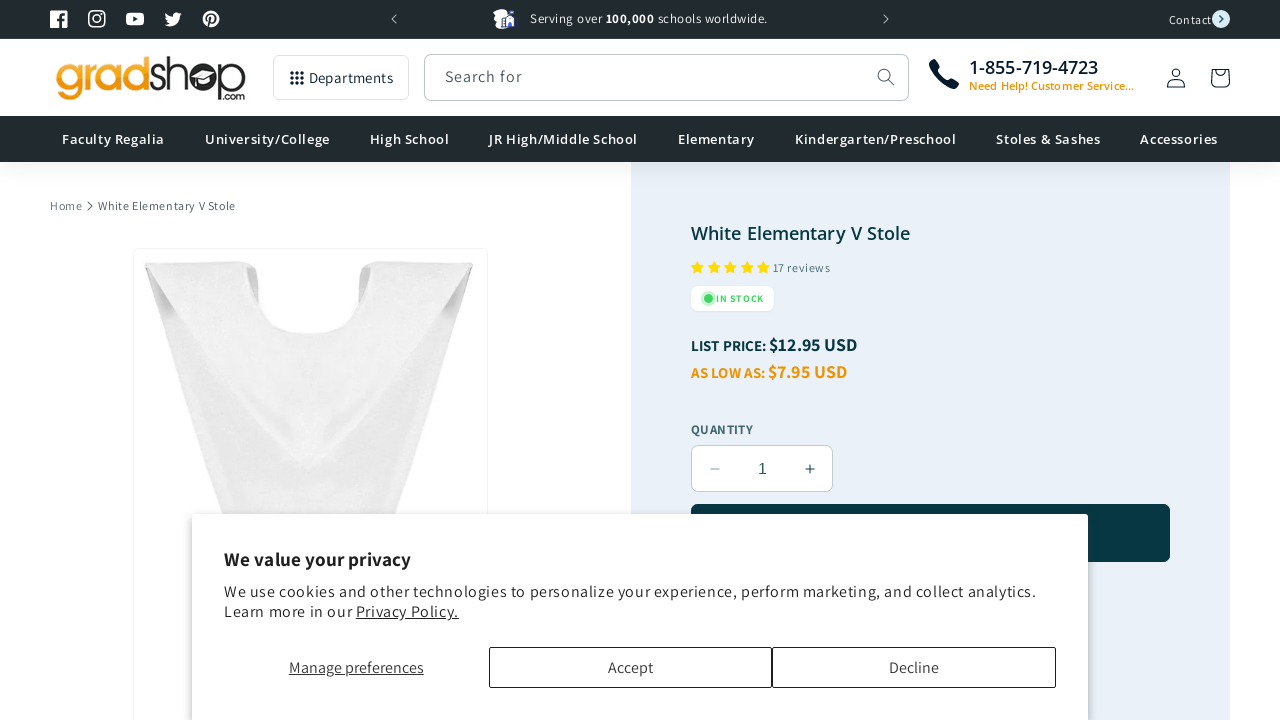

--- FILE ---
content_type: text/html; charset=utf-8
request_url: https://www.gradshop.com/products/white-elementary-v-stole
body_size: 66749
content:
<!doctype html>
<html class="no-js" lang="en">
  <head>
    <meta charset="utf-8">
    <meta http-equiv="X-UA-Compatible" content="IE=edge">
    <meta name="viewport" content="width=device-width,initial-scale=1,maximum-scale=1.0">
    <meta name="theme-color" content="">
    <link rel="canonical" href="https://www.gradshop.com/products/white-elementary-v-stole"><link rel="icon" type="image/png" href="//www.gradshop.com/cdn/shop/files/favicon.png?crop=center&height=32&v=1659843308&width=32"><link rel="preconnect" href="https://fonts.shopifycdn.com" crossorigin><title>White Elementary V Stole
 &ndash; Gradshop</title>
      
      <meta name="description" content="Buy your White Elementary V Stole at Graduation Shop. Shop our complete collection of Elementary Graduation Stoles including the White Elementary V Stole.">
      

    

<meta property="og:site_name" content="Gradshop">
<meta property="og:url" content="https://www.gradshop.com/products/white-elementary-v-stole">
<meta property="og:title" content="White Elementary V Stole">
<meta property="og:type" content="product"><meta property="og:description" content="Buy your White Elementary V Stole at Graduation Shop. Shop our complete collection of Elementary Graduation Stoles including the White Elementary V Stole.">
<meta property="og:image" content="http://www.gradshop.com/cdn/shop/products/file_2_10_6_4c5549b9-5804-4331-91f0-d8f9f3ba70de.jpg?v=1653482549">
  <meta property="og:image:secure_url" content="https://www.gradshop.com/cdn/shop/products/file_2_10_6_4c5549b9-5804-4331-91f0-d8f9f3ba70de.jpg?v=1653482549">
  <meta property="og:image:width" content="660">
  <meta property="og:image:height" content="1022"><meta property="og:price:amount" content="12.95">
  <meta property="og:price:currency" content="USD"><meta name="twitter:site" content="@gradshop"><meta name="twitter:card" content="summary_large_image">
<meta name="twitter:title" content="White Elementary V Stole">
<meta name="twitter:description" content="Buy your White Elementary V Stole at Graduation Shop. Shop our complete collection of Elementary Graduation Stoles including the White Elementary V Stole.">


    <script src="//www.gradshop.com/cdn/shop/t/6/assets/constants.js?v=58251544750838685771687223724" defer="defer"></script>
    <script src="//www.gradshop.com/cdn/shop/t/6/assets/pubsub.js?v=158357773527763999511687223731" defer="defer"></script>
    <script src="//www.gradshop.com/cdn/shop/t/6/assets/global.js?v=54995894944295942661729096862" defer="defer"></script><script src="//www.gradshop.com/cdn/shop/t/6/assets/animations.js?v=114255849464433187621687223726" defer="defer"></script><script>window.performance && window.performance.mark && window.performance.mark('shopify.content_for_header.start');</script><meta name="google-site-verification" content="kQ0PqQ4lEYIC0laGR3iNpsU2tB8Z_FT1FIkWf1MD4vs">
<meta name="facebook-domain-verification" content="p9t2qk8s2jkh9j83kzys8v08pzxef8">
<meta id="shopify-digital-wallet" name="shopify-digital-wallet" content="/57084674163/digital_wallets/dialog">
<meta name="shopify-checkout-api-token" content="9ba2d1496ab796b113c5c0653609fcac">
<meta id="in-context-paypal-metadata" data-shop-id="57084674163" data-venmo-supported="false" data-environment="production" data-locale="en_US" data-paypal-v4="true" data-currency="USD">
<link rel="alternate" type="application/json+oembed" href="https://www.gradshop.com/products/white-elementary-v-stole.oembed">
<script async="async" src="/checkouts/internal/preloads.js?locale=en-US"></script>
<link rel="preconnect" href="https://shop.app" crossorigin="anonymous">
<script async="async" src="https://shop.app/checkouts/internal/preloads.js?locale=en-US&shop_id=57084674163" crossorigin="anonymous"></script>
<script id="shopify-features" type="application/json">{"accessToken":"9ba2d1496ab796b113c5c0653609fcac","betas":["rich-media-storefront-analytics"],"domain":"www.gradshop.com","predictiveSearch":true,"shopId":57084674163,"locale":"en"}</script>
<script>var Shopify = Shopify || {};
Shopify.shop = "grad-eshop.myshopify.com";
Shopify.locale = "en";
Shopify.currency = {"active":"USD","rate":"1.0"};
Shopify.country = "US";
Shopify.theme = {"name":"grad-shop\/main","id":125768138867,"schema_name":"Gradshop","schema_version":"2.0.0","theme_store_id":null,"role":"main"};
Shopify.theme.handle = "null";
Shopify.theme.style = {"id":null,"handle":null};
Shopify.cdnHost = "www.gradshop.com/cdn";
Shopify.routes = Shopify.routes || {};
Shopify.routes.root = "/";</script>
<script type="module">!function(o){(o.Shopify=o.Shopify||{}).modules=!0}(window);</script>
<script>!function(o){function n(){var o=[];function n(){o.push(Array.prototype.slice.apply(arguments))}return n.q=o,n}var t=o.Shopify=o.Shopify||{};t.loadFeatures=n(),t.autoloadFeatures=n()}(window);</script>
<script>
  window.ShopifyPay = window.ShopifyPay || {};
  window.ShopifyPay.apiHost = "shop.app\/pay";
  window.ShopifyPay.redirectState = null;
</script>
<script id="shop-js-analytics" type="application/json">{"pageType":"product"}</script>
<script defer="defer" async type="module" src="//www.gradshop.com/cdn/shopifycloud/shop-js/modules/v2/client.init-shop-cart-sync_IZsNAliE.en.esm.js"></script>
<script defer="defer" async type="module" src="//www.gradshop.com/cdn/shopifycloud/shop-js/modules/v2/chunk.common_0OUaOowp.esm.js"></script>
<script type="module">
  await import("//www.gradshop.com/cdn/shopifycloud/shop-js/modules/v2/client.init-shop-cart-sync_IZsNAliE.en.esm.js");
await import("//www.gradshop.com/cdn/shopifycloud/shop-js/modules/v2/chunk.common_0OUaOowp.esm.js");

  window.Shopify.SignInWithShop?.initShopCartSync?.({"fedCMEnabled":true,"windoidEnabled":true});

</script>
<script>
  window.Shopify = window.Shopify || {};
  if (!window.Shopify.featureAssets) window.Shopify.featureAssets = {};
  window.Shopify.featureAssets['shop-js'] = {"shop-cart-sync":["modules/v2/client.shop-cart-sync_DLOhI_0X.en.esm.js","modules/v2/chunk.common_0OUaOowp.esm.js"],"init-fed-cm":["modules/v2/client.init-fed-cm_C6YtU0w6.en.esm.js","modules/v2/chunk.common_0OUaOowp.esm.js"],"shop-button":["modules/v2/client.shop-button_BCMx7GTG.en.esm.js","modules/v2/chunk.common_0OUaOowp.esm.js"],"shop-cash-offers":["modules/v2/client.shop-cash-offers_BT26qb5j.en.esm.js","modules/v2/chunk.common_0OUaOowp.esm.js","modules/v2/chunk.modal_CGo_dVj3.esm.js"],"init-windoid":["modules/v2/client.init-windoid_B9PkRMql.en.esm.js","modules/v2/chunk.common_0OUaOowp.esm.js"],"init-shop-email-lookup-coordinator":["modules/v2/client.init-shop-email-lookup-coordinator_DZkqjsbU.en.esm.js","modules/v2/chunk.common_0OUaOowp.esm.js"],"shop-toast-manager":["modules/v2/client.shop-toast-manager_Di2EnuM7.en.esm.js","modules/v2/chunk.common_0OUaOowp.esm.js"],"shop-login-button":["modules/v2/client.shop-login-button_BtqW_SIO.en.esm.js","modules/v2/chunk.common_0OUaOowp.esm.js","modules/v2/chunk.modal_CGo_dVj3.esm.js"],"avatar":["modules/v2/client.avatar_BTnouDA3.en.esm.js"],"pay-button":["modules/v2/client.pay-button_CWa-C9R1.en.esm.js","modules/v2/chunk.common_0OUaOowp.esm.js"],"init-shop-cart-sync":["modules/v2/client.init-shop-cart-sync_IZsNAliE.en.esm.js","modules/v2/chunk.common_0OUaOowp.esm.js"],"init-customer-accounts":["modules/v2/client.init-customer-accounts_DenGwJTU.en.esm.js","modules/v2/client.shop-login-button_BtqW_SIO.en.esm.js","modules/v2/chunk.common_0OUaOowp.esm.js","modules/v2/chunk.modal_CGo_dVj3.esm.js"],"init-shop-for-new-customer-accounts":["modules/v2/client.init-shop-for-new-customer-accounts_JdHXxpS9.en.esm.js","modules/v2/client.shop-login-button_BtqW_SIO.en.esm.js","modules/v2/chunk.common_0OUaOowp.esm.js","modules/v2/chunk.modal_CGo_dVj3.esm.js"],"init-customer-accounts-sign-up":["modules/v2/client.init-customer-accounts-sign-up_D6__K_p8.en.esm.js","modules/v2/client.shop-login-button_BtqW_SIO.en.esm.js","modules/v2/chunk.common_0OUaOowp.esm.js","modules/v2/chunk.modal_CGo_dVj3.esm.js"],"checkout-modal":["modules/v2/client.checkout-modal_C_ZQDY6s.en.esm.js","modules/v2/chunk.common_0OUaOowp.esm.js","modules/v2/chunk.modal_CGo_dVj3.esm.js"],"shop-follow-button":["modules/v2/client.shop-follow-button_XetIsj8l.en.esm.js","modules/v2/chunk.common_0OUaOowp.esm.js","modules/v2/chunk.modal_CGo_dVj3.esm.js"],"lead-capture":["modules/v2/client.lead-capture_DvA72MRN.en.esm.js","modules/v2/chunk.common_0OUaOowp.esm.js","modules/v2/chunk.modal_CGo_dVj3.esm.js"],"shop-login":["modules/v2/client.shop-login_ClXNxyh6.en.esm.js","modules/v2/chunk.common_0OUaOowp.esm.js","modules/v2/chunk.modal_CGo_dVj3.esm.js"],"payment-terms":["modules/v2/client.payment-terms_CNlwjfZz.en.esm.js","modules/v2/chunk.common_0OUaOowp.esm.js","modules/v2/chunk.modal_CGo_dVj3.esm.js"]};
</script>
<script id="__st">var __st={"a":57084674163,"offset":-28800,"reqid":"176e9920-9b18-486b-8fd9-abd822d5bd96-1768437922","pageurl":"www.gradshop.com\/products\/white-elementary-v-stole","u":"4ef3cc14471f","p":"product","rtyp":"product","rid":6851914137715};</script>
<script>window.ShopifyPaypalV4VisibilityTracking = true;</script>
<script id="captcha-bootstrap">!function(){'use strict';const t='contact',e='account',n='new_comment',o=[[t,t],['blogs',n],['comments',n],[t,'customer']],c=[[e,'customer_login'],[e,'guest_login'],[e,'recover_customer_password'],[e,'create_customer']],r=t=>t.map((([t,e])=>`form[action*='/${t}']:not([data-nocaptcha='true']) input[name='form_type'][value='${e}']`)).join(','),a=t=>()=>t?[...document.querySelectorAll(t)].map((t=>t.form)):[];function s(){const t=[...o],e=r(t);return a(e)}const i='password',u='form_key',d=['recaptcha-v3-token','g-recaptcha-response','h-captcha-response',i],f=()=>{try{return window.sessionStorage}catch{return}},m='__shopify_v',_=t=>t.elements[u];function p(t,e,n=!1){try{const o=window.sessionStorage,c=JSON.parse(o.getItem(e)),{data:r}=function(t){const{data:e,action:n}=t;return t[m]||n?{data:e,action:n}:{data:t,action:n}}(c);for(const[e,n]of Object.entries(r))t.elements[e]&&(t.elements[e].value=n);n&&o.removeItem(e)}catch(o){console.error('form repopulation failed',{error:o})}}const l='form_type',E='cptcha';function T(t){t.dataset[E]=!0}const w=window,h=w.document,L='Shopify',v='ce_forms',y='captcha';let A=!1;((t,e)=>{const n=(g='f06e6c50-85a8-45c8-87d0-21a2b65856fe',I='https://cdn.shopify.com/shopifycloud/storefront-forms-hcaptcha/ce_storefront_forms_captcha_hcaptcha.v1.5.2.iife.js',D={infoText:'Protected by hCaptcha',privacyText:'Privacy',termsText:'Terms'},(t,e,n)=>{const o=w[L][v],c=o.bindForm;if(c)return c(t,g,e,D).then(n);var r;o.q.push([[t,g,e,D],n]),r=I,A||(h.body.append(Object.assign(h.createElement('script'),{id:'captcha-provider',async:!0,src:r})),A=!0)});var g,I,D;w[L]=w[L]||{},w[L][v]=w[L][v]||{},w[L][v].q=[],w[L][y]=w[L][y]||{},w[L][y].protect=function(t,e){n(t,void 0,e),T(t)},Object.freeze(w[L][y]),function(t,e,n,w,h,L){const[v,y,A,g]=function(t,e,n){const i=e?o:[],u=t?c:[],d=[...i,...u],f=r(d),m=r(i),_=r(d.filter((([t,e])=>n.includes(e))));return[a(f),a(m),a(_),s()]}(w,h,L),I=t=>{const e=t.target;return e instanceof HTMLFormElement?e:e&&e.form},D=t=>v().includes(t);t.addEventListener('submit',(t=>{const e=I(t);if(!e)return;const n=D(e)&&!e.dataset.hcaptchaBound&&!e.dataset.recaptchaBound,o=_(e),c=g().includes(e)&&(!o||!o.value);(n||c)&&t.preventDefault(),c&&!n&&(function(t){try{if(!f())return;!function(t){const e=f();if(!e)return;const n=_(t);if(!n)return;const o=n.value;o&&e.removeItem(o)}(t);const e=Array.from(Array(32),(()=>Math.random().toString(36)[2])).join('');!function(t,e){_(t)||t.append(Object.assign(document.createElement('input'),{type:'hidden',name:u})),t.elements[u].value=e}(t,e),function(t,e){const n=f();if(!n)return;const o=[...t.querySelectorAll(`input[type='${i}']`)].map((({name:t})=>t)),c=[...d,...o],r={};for(const[a,s]of new FormData(t).entries())c.includes(a)||(r[a]=s);n.setItem(e,JSON.stringify({[m]:1,action:t.action,data:r}))}(t,e)}catch(e){console.error('failed to persist form',e)}}(e),e.submit())}));const S=(t,e)=>{t&&!t.dataset[E]&&(n(t,e.some((e=>e===t))),T(t))};for(const o of['focusin','change'])t.addEventListener(o,(t=>{const e=I(t);D(e)&&S(e,y())}));const B=e.get('form_key'),M=e.get(l),P=B&&M;t.addEventListener('DOMContentLoaded',(()=>{const t=y();if(P)for(const e of t)e.elements[l].value===M&&p(e,B);[...new Set([...A(),...v().filter((t=>'true'===t.dataset.shopifyCaptcha))])].forEach((e=>S(e,t)))}))}(h,new URLSearchParams(w.location.search),n,t,e,['guest_login'])})(!0,!0)}();</script>
<script integrity="sha256-4kQ18oKyAcykRKYeNunJcIwy7WH5gtpwJnB7kiuLZ1E=" data-source-attribution="shopify.loadfeatures" defer="defer" src="//www.gradshop.com/cdn/shopifycloud/storefront/assets/storefront/load_feature-a0a9edcb.js" crossorigin="anonymous"></script>
<script crossorigin="anonymous" defer="defer" src="//www.gradshop.com/cdn/shopifycloud/storefront/assets/shopify_pay/storefront-65b4c6d7.js?v=20250812"></script>
<script data-source-attribution="shopify.dynamic_checkout.dynamic.init">var Shopify=Shopify||{};Shopify.PaymentButton=Shopify.PaymentButton||{isStorefrontPortableWallets:!0,init:function(){window.Shopify.PaymentButton.init=function(){};var t=document.createElement("script");t.src="https://www.gradshop.com/cdn/shopifycloud/portable-wallets/latest/portable-wallets.en.js",t.type="module",document.head.appendChild(t)}};
</script>
<script data-source-attribution="shopify.dynamic_checkout.buyer_consent">
  function portableWalletsHideBuyerConsent(e){var t=document.getElementById("shopify-buyer-consent"),n=document.getElementById("shopify-subscription-policy-button");t&&n&&(t.classList.add("hidden"),t.setAttribute("aria-hidden","true"),n.removeEventListener("click",e))}function portableWalletsShowBuyerConsent(e){var t=document.getElementById("shopify-buyer-consent"),n=document.getElementById("shopify-subscription-policy-button");t&&n&&(t.classList.remove("hidden"),t.removeAttribute("aria-hidden"),n.addEventListener("click",e))}window.Shopify?.PaymentButton&&(window.Shopify.PaymentButton.hideBuyerConsent=portableWalletsHideBuyerConsent,window.Shopify.PaymentButton.showBuyerConsent=portableWalletsShowBuyerConsent);
</script>
<script data-source-attribution="shopify.dynamic_checkout.cart.bootstrap">document.addEventListener("DOMContentLoaded",(function(){function t(){return document.querySelector("shopify-accelerated-checkout-cart, shopify-accelerated-checkout")}if(t())Shopify.PaymentButton.init();else{new MutationObserver((function(e,n){t()&&(Shopify.PaymentButton.init(),n.disconnect())})).observe(document.body,{childList:!0,subtree:!0})}}));
</script>
<script id='scb4127' type='text/javascript' async='' src='https://www.gradshop.com/cdn/shopifycloud/privacy-banner/storefront-banner.js'></script><link id="shopify-accelerated-checkout-styles" rel="stylesheet" media="screen" href="https://www.gradshop.com/cdn/shopifycloud/portable-wallets/latest/accelerated-checkout-backwards-compat.css" crossorigin="anonymous">
<style id="shopify-accelerated-checkout-cart">
        #shopify-buyer-consent {
  margin-top: 1em;
  display: inline-block;
  width: 100%;
}

#shopify-buyer-consent.hidden {
  display: none;
}

#shopify-subscription-policy-button {
  background: none;
  border: none;
  padding: 0;
  text-decoration: underline;
  font-size: inherit;
  cursor: pointer;
}

#shopify-subscription-policy-button::before {
  box-shadow: none;
}

      </style>
<script id="sections-script" data-sections="header" defer="defer" src="//www.gradshop.com/cdn/shop/t/6/compiled_assets/scripts.js?28092"></script>
<script>window.performance && window.performance.mark && window.performance.mark('shopify.content_for_header.end');</script>


    <style data-shopify>
      @font-face {
  font-family: Assistant;
  font-weight: 400;
  font-style: normal;
  font-display: swap;
  src: url("//www.gradshop.com/cdn/fonts/assistant/assistant_n4.9120912a469cad1cc292572851508ca49d12e768.woff2") format("woff2"),
       url("//www.gradshop.com/cdn/fonts/assistant/assistant_n4.6e9875ce64e0fefcd3f4446b7ec9036b3ddd2985.woff") format("woff");
}

      @font-face {
  font-family: Assistant;
  font-weight: 700;
  font-style: normal;
  font-display: swap;
  src: url("//www.gradshop.com/cdn/fonts/assistant/assistant_n7.bf44452348ec8b8efa3aa3068825305886b1c83c.woff2") format("woff2"),
       url("//www.gradshop.com/cdn/fonts/assistant/assistant_n7.0c887fee83f6b3bda822f1150b912c72da0f7b64.woff") format("woff");
}

      
      
      @font-face {
  font-family: "Open Sans";
  font-weight: 600;
  font-style: normal;
  font-display: swap;
  src: url("//www.gradshop.com/cdn/fonts/open_sans/opensans_n6.15aeff3c913c3fe570c19cdfeed14ce10d09fb08.woff2") format("woff2"),
       url("//www.gradshop.com/cdn/fonts/open_sans/opensans_n6.14bef14c75f8837a87f70ce22013cb146ee3e9f3.woff") format("woff");
}


      
        :root,
        .color-background-1 {
          --color-background: 255,255,255;
        
          --gradient-background: #ffffff;
        
        --color-foreground: 7,26,43;
        --color-shadow: 7,26,43;
        --color-button: 7,26,43;
        --color-button-text: 255,255,255;
        --color-secondary-button: 255,255,255;
        --color-secondary-button-text: 7,26,43;
        --color-link: 7,26,43;
        --color-badge-foreground: 7,26,43;
        --color-badge-background: 255,255,255;
        --color-badge-border: 7,26,43;
        --payment-terms-background-color: rgb(255 255 255);
      }
      
        
        .color-background-2 {
          --color-background: 234,241,248;
        
          --gradient-background: #eaf1f8;
        
        --color-foreground: 7,55,66;
        --color-shadow: 7,55,66;
        --color-button: 7,55,66;
        --color-button-text: 209,242,253;
        --color-secondary-button: 234,241,248;
        --color-secondary-button-text: 7,55,66;
        --color-link: 7,55,66;
        --color-badge-foreground: 7,55,66;
        --color-badge-background: 234,241,248;
        --color-badge-border: 7,55,66;
        --payment-terms-background-color: rgb(234 241 248);
      }
      
        
        .color-inverse {
          --color-background: 33,42,47;
        
          --gradient-background: #212a2f;
        
        --color-foreground: 255,255,255;
        --color-shadow: 18,18,18;
        --color-button: 255,255,255;
        --color-button-text: 0,0,0;
        --color-secondary-button: 33,42,47;
        --color-secondary-button-text: 255,255,255;
        --color-link: 255,255,255;
        --color-badge-foreground: 255,255,255;
        --color-badge-background: 33,42,47;
        --color-badge-border: 255,255,255;
        --payment-terms-background-color: rgb(33 42 47);
      }
      
        
        .color-accent-1 {
          --color-background: 33,42,47;
        
          --gradient-background: #212a2f;
        
        --color-foreground: 255,255,255;
        --color-shadow: 33,42,47;
        --color-button: 255,255,255;
        --color-button-text: 33,42,47;
        --color-secondary-button: 33,42,47;
        --color-secondary-button-text: 255,255,255;
        --color-link: 255,255,255;
        --color-badge-foreground: 255,255,255;
        --color-badge-background: 33,42,47;
        --color-badge-border: 255,255,255;
        --payment-terms-background-color: rgb(33 42 47);
      }
      
        
        .color-accent-2 {
          --color-background: 237,147,0;
        
          --gradient-background: #ed9300;
        
        --color-foreground: 255,255,255;
        --color-shadow: 18,18,18;
        --color-button: 255,255,255;
        --color-button-text: 51,79,180;
        --color-secondary-button: 237,147,0;
        --color-secondary-button-text: 255,255,255;
        --color-link: 255,255,255;
        --color-badge-foreground: 255,255,255;
        --color-badge-background: 237,147,0;
        --color-badge-border: 255,255,255;
        --payment-terms-background-color: rgb(237 147 0);
      }
      
        
        .color-scheme-8a81c043-a116-4f41-80e4-37c5c3160546 {
          --color-background: 229,251,186;
        
          --gradient-background: #e5fbba;
        
        --color-foreground: 7,26,43;
        --color-shadow: 7,26,43;
        --color-button: 7,26,43;
        --color-button-text: 255,255,255;
        --color-secondary-button: 229,251,186;
        --color-secondary-button-text: 7,26,43;
        --color-link: 7,26,43;
        --color-badge-foreground: 7,26,43;
        --color-badge-background: 229,251,186;
        --color-badge-border: 7,26,43;
        --payment-terms-background-color: rgb(229 251 186);
      }
      
        
        .color-scheme-2d91d602-2672-42fd-9ec8-f1628d3c96ef {
          --color-background: 224,233,242;
        
          --gradient-background: #e0e9f2;
        
        --color-foreground: 7,26,43;
        --color-shadow: 7,26,43;
        --color-button: 7,26,43;
        --color-button-text: 255,255,255;
        --color-secondary-button: 224,233,242;
        --color-secondary-button-text: 7,26,43;
        --color-link: 7,26,43;
        --color-badge-foreground: 7,26,43;
        --color-badge-background: 224,233,242;
        --color-badge-border: 7,26,43;
        --payment-terms-background-color: rgb(224 233 242);
      }
      

      body, .color-background-1, .color-background-2, .color-inverse, .color-accent-1, .color-accent-2, .color-scheme-8a81c043-a116-4f41-80e4-37c5c3160546, .color-scheme-2d91d602-2672-42fd-9ec8-f1628d3c96ef {
        color: rgba(var(--color-foreground), 0.75);
        background-color: rgb(var(--color-background));
      }

      :root {
        --font-body-family: Assistant, sans-serif;
        --font-body-style: normal;
        --font-body-weight: 400;
        --font-body-weight-bold: 700;

        --font-heading-family: "Open Sans", sans-serif;
        --font-heading-style: normal;
        --font-heading-weight: 600;

        --font-body-scale: 1.0;
        --font-heading-scale: 1.0;

        --media-padding: px;
        --media-border-opacity: 0.05;
        --media-border-width: 1px;
        --media-radius: 6px;
        --media-shadow-opacity: 0.0;
        --media-shadow-horizontal-offset: 0px;
        --media-shadow-vertical-offset: 4px;
        --media-shadow-blur-radius: 5px;
        --media-shadow-visible: 0;

        --page-width: 130rem;
        --page-width-margin: 0rem;

        --product-card-image-padding: 0.0rem;
        --product-card-corner-radius: 0.6rem;
        --product-card-text-alignment: left;
        --product-card-border-width: 0.1rem;
        --product-card-border-opacity: 0.1;
        --product-card-shadow-opacity: 0.0;
        --product-card-shadow-visible: 0;
        --product-card-shadow-horizontal-offset: 0.0rem;
        --product-card-shadow-vertical-offset: 0.4rem;
        --product-card-shadow-blur-radius: 0.0rem;

        --collection-card-image-padding: 0.0rem;
        --collection-card-corner-radius: 0.0rem;
        --collection-card-text-alignment: left;
        --collection-card-border-width: 0.0rem;
        --collection-card-border-opacity: 0.1;
        --collection-card-shadow-opacity: 0.0;
        --collection-card-shadow-visible: 0;
        --collection-card-shadow-horizontal-offset: 0.0rem;
        --collection-card-shadow-vertical-offset: 0.4rem;
        --collection-card-shadow-blur-radius: 0.5rem;

        --blog-card-image-padding: 0.0rem;
        --blog-card-corner-radius: 0.0rem;
        --blog-card-text-alignment: left;
        --blog-card-border-width: 0.0rem;
        --blog-card-border-opacity: 0.1;
        --blog-card-shadow-opacity: 0.0;
        --blog-card-shadow-visible: 0;
        --blog-card-shadow-horizontal-offset: 0.0rem;
        --blog-card-shadow-vertical-offset: 0.4rem;
        --blog-card-shadow-blur-radius: 0.5rem;

        --badge-corner-radius: 4.0rem;

        --popup-border-width: 1px;
        --popup-border-opacity: 0.1;
        --popup-corner-radius: 6px;
        --popup-shadow-opacity: 0.0;
        --popup-shadow-horizontal-offset: 0px;
        --popup-shadow-vertical-offset: 4px;
        --popup-shadow-blur-radius: 5px;

        --drawer-border-width: 1px;
        --drawer-border-opacity: 0.1;
        --drawer-shadow-opacity: 0.0;
        --drawer-shadow-horizontal-offset: 0px;
        --drawer-shadow-vertical-offset: 4px;
        --drawer-shadow-blur-radius: 5px;

        --spacing-sections-desktop: 0px;
        --spacing-sections-mobile: 0px;

        --grid-desktop-vertical-spacing: 20px;
        --grid-desktop-horizontal-spacing: 20px;
        --grid-mobile-vertical-spacing: 10px;
        --grid-mobile-horizontal-spacing: 10px;

        --text-boxes-border-opacity: 0.1;
        --text-boxes-border-width: 0px;
        --text-boxes-radius: 6px;
        --text-boxes-shadow-opacity: 0.0;
        --text-boxes-shadow-visible: 0;
        --text-boxes-shadow-horizontal-offset: 0px;
        --text-boxes-shadow-vertical-offset: 4px;
        --text-boxes-shadow-blur-radius: 5px;

        --buttons-radius: 6px;
        --buttons-radius-outset: 7px;
        --buttons-border-width: 1px;
        --buttons-border-opacity: 1.0;
        --buttons-shadow-opacity: 0.0;
        --buttons-shadow-visible: 0;
        --buttons-shadow-horizontal-offset: 0px;
        --buttons-shadow-vertical-offset: 4px;
        --buttons-shadow-blur-radius: 5px;
        --buttons-border-offset: 0.3px;

        --inputs-radius: 6px;
        --inputs-border-width: 1px;
        --inputs-border-opacity: 0.25;
        --inputs-shadow-opacity: 0.0;
        --inputs-shadow-horizontal-offset: 0px;
        --inputs-margin-offset: 0px;
        --inputs-shadow-vertical-offset: 4px;
        --inputs-shadow-blur-radius: 5px;
        --inputs-radius-outset: 7px;

        --variant-pills-radius: 40px;
        --variant-pills-border-width: 1px;
        --variant-pills-border-opacity: 0.55;
        --variant-pills-shadow-opacity: 0.0;
        --variant-pills-shadow-horizontal-offset: 0px;
        --variant-pills-shadow-vertical-offset: 4px;
        --variant-pills-shadow-blur-radius: 5px;

        --shadow-default: rgba(113,116,152,.08) 0 .1rem .2rem;
      }

      *,
      *::before,
      *::after {
        box-sizing: inherit;
      }

      html {
        box-sizing: border-box;
        font-size: calc(var(--font-body-scale) * 62.5%);
        height: 100%;
      }

      body {
        display: grid;
        grid-template-rows: auto auto 1fr auto;
        grid-template-columns: 100%;
        min-height: 100%;
        margin: 0;
        font-size: 1.5rem;
        letter-spacing: 0.06rem;
        line-height: calc(1 + 0.8 / var(--font-body-scale));
        font-family: var(--font-body-family);
        font-style: var(--font-body-style);
        font-weight: var(--font-body-weight);
      }

      @media screen and (min-width: 750px) {
        body {
          font-size: 1.6rem;
        }
      }


      .txt-hl:before{
        -webkit-mask-image: url(//www.gradshop.com/cdn/shop/t/6/assets/text-mask.svg?v=102967172362569801741687953839);
        mask-image: url(//www.gradshop.com/cdn/shop/t/6/assets/text-mask.svg?v=102967172362569801741687953839);
      }


      .image-with-text__heading strong:before,
      .testimonial .title strong:before {
        -webkit-mask-image: url(//www.gradshop.com/cdn/shop/t/6/assets/text-mask.svg?v=102967172362569801741687953839);
        mask-image: url(//www.gradshop.com/cdn/shop/t/6/assets/text-mask.svg?v=102967172362569801741687953839);
      }

      .section-mask:before{
        /* -webkit-mask-image: url(//www.gradshop.com/cdn/shop/t/6/assets/section-mask.svg?28092); */
        -webkit-mask-size: 100% 100%;
        -webkit-mask-repeat: no-repeat;
        -webkit-mask-position: center top;
      }

      select.field__input {
        background-image: url(//www.gradshop.com/cdn/shop/t/6/assets/icon-select.svg?v=156293752764319330721688123537);
      }

      .footer-block__brand-info a[href*="tel"]:after {
        background-image: url(//www.gradshop.com/cdn/shop/t/6/assets/icon-call-draw.svg?v=2769043529953623771690279986);
      }
    </style>

    <link href="//www.gradshop.com/cdn/shop/t/6/assets/base.css?v=160444421878538884771757467870" rel="stylesheet" type="text/css" media="all" />
<link rel="preload" as="font" href="//www.gradshop.com/cdn/fonts/assistant/assistant_n4.9120912a469cad1cc292572851508ca49d12e768.woff2" type="font/woff2" crossorigin><link rel="preload" as="font" href="//www.gradshop.com/cdn/fonts/open_sans/opensans_n6.15aeff3c913c3fe570c19cdfeed14ce10d09fb08.woff2" type="font/woff2" crossorigin><link
        rel="stylesheet"
        href="//www.gradshop.com/cdn/shop/t/6/assets/component-predictive-search.css?v=118923337488134913561687223730"
        media="print"
        onload="this.media='all'"
      ><script>
      document.documentElement.className = document.documentElement.className.replace('no-js', 'js');
      if (Shopify.designMode) {
        document.documentElement.classList.add('shopify-design-mode');
      }
    </script>
  <!-- BEGIN app block: shopify://apps/hulk-discounts/blocks/app-embed/25745434-52e7-4378-88f1-890df18a0110 --><!-- BEGIN app snippet: hulkapps_volume_discount -->
    <script>
      var is_po = false
      if(window.hulkapps != undefined && window.hulkapps != '' ){
        var is_po = window.hulkapps.is_product_option
      }
      
        window.hulkapps = {
          shop_slug: "grad-eshop",
          store_id: "grad-eshop.myshopify.com",
          money_format: "${{amount}}",
          cart: null,
          product: null,
          product_collections: null,
          product_variants: null,
          is_volume_discount: true,
          is_product_option: is_po,
          product_id: null,
          page_type: null,
          po_url: "https://productoption.hulkapps.com",
          vd_url: "https://volumediscount.hulkapps.com",
          vd_proxy_url: "https://www.gradshop.com",
          customer: null
        }
        

        window.hulkapps.page_type = "cart";
        window.hulkapps.cart = {"note":null,"attributes":{},"original_total_price":0,"total_price":0,"total_discount":0,"total_weight":0.0,"item_count":0,"items":[],"requires_shipping":false,"currency":"USD","items_subtotal_price":0,"cart_level_discount_applications":[],"checkout_charge_amount":0}
        if (typeof window.hulkapps.cart.items == "object") {
          for (var i=0; i<window.hulkapps.cart.items.length; i++) {
            ["sku", "grams", "vendor", "url", "image", "handle", "requires_shipping", "product_type", "product_description"].map(function(a) {
              delete window.hulkapps.cart.items[i][a]
            })
          }
        }
        window.hulkapps.cart_collections = {}
        window.hulkapps.product_tags = {}
        

      
        window.hulkapps.page_type = "product"
        window.hulkapps.product_id = "6851914137715";
        window.hulkapps.product = {"id":6851914137715,"title":"White Elementary V Stole","handle":"white-elementary-v-stole","description":"\u003cp\u003e\u003cspan style=\"font-weight: bold;\"\u003eWhite Elementary V Stole\u003c\/span\u003e\u003c\/p\u003e\n\u003cp\u003e\u003cbr\u003e • Made of high quality white bridal satin\u003cbr\u003e • Arrow pointed edges\u003cbr\u003e • Shape made to fit for all body types\u003cbr\u003e • Front panel V measures 6” long. Back panel measures 14.5”\u003cbr\u003e • Fully lined throughout\u003cbr\u003e • This White Elementary V Stole is the ideal item for honor recognition for your graduation\u003cbr\u003e • Each White Elementary V Stole is individually packaged in its own poly bag\u003c\/p\u003e\n\u003cp\u003e \u003c\/p\u003e\n\u003cp\u003e\u003cspan style=\"font-weight: bold; font-style: italic;\"\u003eElementary School White Graduation V Honor Stoles. \u003c\/span\u003eThe sophisticated V satin honor stoles are elegantly made from beautiful bridal satin fabric and shaped to fit all body types. Fully lined throughout the white graduation V stole measure 6\" x 14.5\" and have neat arrow pointed edges. Gradshop is happy to offer the distinguish white V honor stole to complement all academic cap and gown attire at discount prices to celebrate your graduates achievements. All our graduation regalia is available at affordable prices and a great delivery options, so shop online for a memorable graduation ceremony.\u003c\/p\u003e","published_at":"2022-05-25T05:42:29-07:00","created_at":"2022-05-25T05:42:29-07:00","vendor":"Gradshop","type":"Elementary","tags":["Accessories","Elementary","Stoles","V-neck","White"],"price":1295,"price_min":1295,"price_max":1295,"available":true,"price_varies":false,"compare_at_price":null,"compare_at_price_min":0,"compare_at_price_max":0,"compare_at_price_varies":false,"variants":[{"id":40113614028915,"title":"Default Title","option1":"Default Title","option2":null,"option3":null,"sku":"ST-WHT-A-VSTL","requires_shipping":true,"taxable":true,"featured_image":null,"available":true,"name":"White Elementary V Stole","public_title":null,"options":["Default Title"],"price":1295,"weight":88,"compare_at_price":null,"inventory_management":null,"barcode":"","requires_selling_plan":false,"selling_plan_allocations":[]}],"images":["\/\/www.gradshop.com\/cdn\/shop\/products\/file_2_10_6_4c5549b9-5804-4331-91f0-d8f9f3ba70de.jpg?v=1653482549"],"featured_image":"\/\/www.gradshop.com\/cdn\/shop\/products\/file_2_10_6_4c5549b9-5804-4331-91f0-d8f9f3ba70de.jpg?v=1653482549","options":["Title"],"media":[{"alt":null,"id":22260990640243,"position":1,"preview_image":{"aspect_ratio":0.646,"height":1022,"width":660,"src":"\/\/www.gradshop.com\/cdn\/shop\/products\/file_2_10_6_4c5549b9-5804-4331-91f0-d8f9f3ba70de.jpg?v=1653482549"},"aspect_ratio":0.646,"height":1022,"media_type":"image","src":"\/\/www.gradshop.com\/cdn\/shop\/products\/file_2_10_6_4c5549b9-5804-4331-91f0-d8f9f3ba70de.jpg?v=1653482549","width":660}],"requires_selling_plan":false,"selling_plan_groups":[],"content":"\u003cp\u003e\u003cspan style=\"font-weight: bold;\"\u003eWhite Elementary V Stole\u003c\/span\u003e\u003c\/p\u003e\n\u003cp\u003e\u003cbr\u003e • Made of high quality white bridal satin\u003cbr\u003e • Arrow pointed edges\u003cbr\u003e • Shape made to fit for all body types\u003cbr\u003e • Front panel V measures 6” long. Back panel measures 14.5”\u003cbr\u003e • Fully lined throughout\u003cbr\u003e • This White Elementary V Stole is the ideal item for honor recognition for your graduation\u003cbr\u003e • Each White Elementary V Stole is individually packaged in its own poly bag\u003c\/p\u003e\n\u003cp\u003e \u003c\/p\u003e\n\u003cp\u003e\u003cspan style=\"font-weight: bold; font-style: italic;\"\u003eElementary School White Graduation V Honor Stoles. \u003c\/span\u003eThe sophisticated V satin honor stoles are elegantly made from beautiful bridal satin fabric and shaped to fit all body types. Fully lined throughout the white graduation V stole measure 6\" x 14.5\" and have neat arrow pointed edges. Gradshop is happy to offer the distinguish white V honor stole to complement all academic cap and gown attire at discount prices to celebrate your graduates achievements. All our graduation regalia is available at affordable prices and a great delivery options, so shop online for a memorable graduation ceremony.\u003c\/p\u003e"}
        window.hulkapps.selected_or_first_available_variant = {"id":40113614028915,"title":"Default Title","option1":"Default Title","option2":null,"option3":null,"sku":"ST-WHT-A-VSTL","requires_shipping":true,"taxable":true,"featured_image":null,"available":true,"name":"White Elementary V Stole","public_title":null,"options":["Default Title"],"price":1295,"weight":88,"compare_at_price":null,"inventory_management":null,"barcode":"","requires_selling_plan":false,"selling_plan_allocations":[]};
        window.hulkapps.selected_or_first_available_variant_id = "40113614028915";
        window.hulkapps.product_collection = []
        
          window.hulkapps.product_collection.push(277629304947)
        
          window.hulkapps.product_collection.push(268912918643)
        
          window.hulkapps.product_collection.push(268958990451)
        
          window.hulkapps.product_collection.push(268915114099)
        
          window.hulkapps.product_collection.push(268914851955)
        

        window.hulkapps.product_variant = []
        
          window.hulkapps.product_variant.push(40113614028915)
        

        window.hulkapps.product_collections = window.hulkapps.product_collection.toString();
        window.hulkapps.product_variants = window.hulkapps.product_variant.toString();
         window.hulkapps.product_tags = ["Accessories","Elementary","Stoles","V-neck","White"];
         window.hulkapps.product_tags = window.hulkapps.product_tags.join(", ");
      

    </script><!-- END app snippet --><!-- END app block --><!-- BEGIN app block: shopify://apps/grad-personalizer/blocks/app-block/186df5c7-9d1e-4965-8025-9c89514a6595 --><script src="https://cdn.shopify.com/extensions/047c2b88-d383-4ae4-9b7d-0b1e117154d9/grad-personalizer-45/assets/html2canvas.min.js" defer></script>
<input type="hidden" id="currency-format" value="$1,000.01 USD"/>


<!-- END app block --><!-- BEGIN app block: shopify://apps/simprosys-google-shopping-feed/blocks/core_settings_block/1f0b859e-9fa6-4007-97e8-4513aff5ff3b --><!-- BEGIN: GSF App Core Tags & Scripts by Simprosys Google Shopping Feed -->









<!-- END: GSF App Core Tags & Scripts by Simprosys Google Shopping Feed -->
<!-- END app block --><!-- BEGIN app block: shopify://apps/judge-me-reviews/blocks/judgeme_core/61ccd3b1-a9f2-4160-9fe9-4fec8413e5d8 --><!-- Start of Judge.me Core -->






<link rel="dns-prefetch" href="https://cdnwidget.judge.me">
<link rel="dns-prefetch" href="https://cdn.judge.me">
<link rel="dns-prefetch" href="https://cdn1.judge.me">
<link rel="dns-prefetch" href="https://api.judge.me">

<script data-cfasync='false' class='jdgm-settings-script'>window.jdgmSettings={"pagination":5,"disable_web_reviews":false,"badge_no_review_text":"No reviews","badge_n_reviews_text":"{{ n }} review/reviews","badge_star_color":"#FFDB00","hide_badge_preview_if_no_reviews":true,"badge_hide_text":false,"enforce_center_preview_badge":false,"widget_title":"Customer Reviews","widget_open_form_text":"Write a review","widget_close_form_text":"Cancel review","widget_refresh_page_text":"Refresh page","widget_summary_text":"Based on {{ number_of_reviews }} review/reviews","widget_no_review_text":"Be the first to write a review","widget_name_field_text":"Display name","widget_verified_name_field_text":"Verified Name (public)","widget_name_placeholder_text":"Display name","widget_required_field_error_text":"This field is required.","widget_email_field_text":"Email address","widget_verified_email_field_text":"Verified Email (private, can not be edited)","widget_email_placeholder_text":"Your email address","widget_email_field_error_text":"Please enter a valid email address.","widget_rating_field_text":"Rating","widget_review_title_field_text":"Review Title","widget_review_title_placeholder_text":"Give your review a title","widget_review_body_field_text":"Review content","widget_review_body_placeholder_text":"Start writing here...","widget_pictures_field_text":"Picture/Video (optional)","widget_submit_review_text":"Submit Review","widget_submit_verified_review_text":"Submit Verified Review","widget_submit_success_msg_with_auto_publish":"Thank you! Please refresh the page in a few moments to see your review. You can remove or edit your review by logging into \u003ca href='https://judge.me/login' target='_blank' rel='nofollow noopener'\u003eJudge.me\u003c/a\u003e","widget_submit_success_msg_no_auto_publish":"Thank you! Your review will be published as soon as it is approved by the shop admin. You can remove or edit your review by logging into \u003ca href='https://judge.me/login' target='_blank' rel='nofollow noopener'\u003eJudge.me\u003c/a\u003e","widget_show_default_reviews_out_of_total_text":"Showing {{ n_reviews_shown }} out of {{ n_reviews }} reviews.","widget_show_all_link_text":"Show all","widget_show_less_link_text":"Show less","widget_author_said_text":"{{ reviewer_name }} said:","widget_days_text":"{{ n }} days ago","widget_weeks_text":"{{ n }} week/weeks ago","widget_months_text":"{{ n }} month/months ago","widget_years_text":"{{ n }} year/years ago","widget_yesterday_text":"Yesterday","widget_today_text":"Today","widget_replied_text":"\u003e\u003e {{ shop_name }} replied:","widget_read_more_text":"Read more","widget_reviewer_name_as_initial":"","widget_rating_filter_color":"#fbcd0a","widget_rating_filter_see_all_text":"See all reviews","widget_sorting_most_recent_text":"Most Recent","widget_sorting_highest_rating_text":"Highest Rating","widget_sorting_lowest_rating_text":"Lowest Rating","widget_sorting_with_pictures_text":"Only Pictures","widget_sorting_most_helpful_text":"Most Helpful","widget_open_question_form_text":"Ask a question","widget_reviews_subtab_text":"Reviews","widget_questions_subtab_text":"Questions","widget_question_label_text":"Question","widget_answer_label_text":"Answer","widget_question_placeholder_text":"Write your question here","widget_submit_question_text":"Submit Question","widget_question_submit_success_text":"Thank you for your question! We will notify you once it gets answered.","widget_star_color":"#FFC500","verified_badge_text":"Verified","verified_badge_bg_color":"","verified_badge_text_color":"","verified_badge_placement":"left-of-reviewer-name","widget_review_max_height":"","widget_hide_border":false,"widget_social_share":false,"widget_thumb":false,"widget_review_location_show":false,"widget_location_format":"","all_reviews_include_out_of_store_products":true,"all_reviews_out_of_store_text":"(out of store)","all_reviews_pagination":100,"all_reviews_product_name_prefix_text":"about","enable_review_pictures":true,"enable_question_anwser":false,"widget_theme":"default","review_date_format":"mm/dd/yyyy","default_sort_method":"most-recent","widget_product_reviews_subtab_text":"Product Reviews","widget_shop_reviews_subtab_text":"Shop Reviews","widget_other_products_reviews_text":"Reviews for other products","widget_store_reviews_subtab_text":"Store reviews","widget_no_store_reviews_text":"This store hasn't received any reviews yet","widget_web_restriction_product_reviews_text":"This product hasn't received any reviews yet","widget_no_items_text":"No items found","widget_show_more_text":"Show more","widget_write_a_store_review_text":"Write a Store Review","widget_other_languages_heading":"Reviews in Other Languages","widget_translate_review_text":"Translate review to {{ language }}","widget_translating_review_text":"Translating...","widget_show_original_translation_text":"Show original ({{ language }})","widget_translate_review_failed_text":"Review couldn't be translated.","widget_translate_review_retry_text":"Retry","widget_translate_review_try_again_later_text":"Try again later","show_product_url_for_grouped_product":false,"widget_sorting_pictures_first_text":"Pictures First","show_pictures_on_all_rev_page_mobile":false,"show_pictures_on_all_rev_page_desktop":false,"floating_tab_hide_mobile_install_preference":false,"floating_tab_button_name":"★ Reviews","floating_tab_title":"Let customers speak for us","floating_tab_button_color":"","floating_tab_button_background_color":"","floating_tab_url":"","floating_tab_url_enabled":false,"floating_tab_tab_style":"text","all_reviews_text_badge_text":"Customers rate us {{ shop.metafields.judgeme.all_reviews_rating | round: 1 }}/5 based on {{ shop.metafields.judgeme.all_reviews_count }} reviews.","all_reviews_text_badge_text_branded_style":"{{ shop.metafields.judgeme.all_reviews_rating | round: 1 }} out of 5 stars based on {{ shop.metafields.judgeme.all_reviews_count }} reviews","is_all_reviews_text_badge_a_link":false,"show_stars_for_all_reviews_text_badge":false,"all_reviews_text_badge_url":"","all_reviews_text_style":"branded","all_reviews_text_color_style":"judgeme_brand_color","all_reviews_text_color":"#108474","all_reviews_text_show_jm_brand":false,"featured_carousel_show_header":true,"featured_carousel_title":"Let customers speak for us","testimonials_carousel_title":"Customers are saying","videos_carousel_title":"Real customer stories","cards_carousel_title":"Customers are saying","featured_carousel_count_text":"from {{ n }} reviews","featured_carousel_add_link_to_all_reviews_page":false,"featured_carousel_url":"","featured_carousel_show_images":true,"featured_carousel_autoslide_interval":5,"featured_carousel_arrows_on_the_sides":false,"featured_carousel_height":250,"featured_carousel_width":80,"featured_carousel_image_size":0,"featured_carousel_image_height":250,"featured_carousel_arrow_color":"#eeeeee","verified_count_badge_style":"branded","verified_count_badge_orientation":"horizontal","verified_count_badge_color_style":"judgeme_brand_color","verified_count_badge_color":"#108474","is_verified_count_badge_a_link":false,"verified_count_badge_url":"","verified_count_badge_show_jm_brand":true,"widget_rating_preset_default":5,"widget_first_sub_tab":"product-reviews","widget_show_histogram":true,"widget_histogram_use_custom_color":false,"widget_pagination_use_custom_color":false,"widget_star_use_custom_color":false,"widget_verified_badge_use_custom_color":false,"widget_write_review_use_custom_color":false,"picture_reminder_submit_button":"Upload Pictures","enable_review_videos":false,"mute_video_by_default":false,"widget_sorting_videos_first_text":"Videos First","widget_review_pending_text":"Pending","featured_carousel_items_for_large_screen":3,"social_share_options_order":"Facebook,Twitter","remove_microdata_snippet":false,"disable_json_ld":false,"enable_json_ld_products":false,"preview_badge_show_question_text":false,"preview_badge_no_question_text":"No questions","preview_badge_n_question_text":"{{ number_of_questions }} question/questions","qa_badge_show_icon":false,"qa_badge_position":"same-row","remove_judgeme_branding":true,"widget_add_search_bar":false,"widget_search_bar_placeholder":"Search","widget_sorting_verified_only_text":"Verified only","featured_carousel_theme":"default","featured_carousel_show_rating":true,"featured_carousel_show_title":true,"featured_carousel_show_body":true,"featured_carousel_show_date":false,"featured_carousel_show_reviewer":true,"featured_carousel_show_product":false,"featured_carousel_header_background_color":"#108474","featured_carousel_header_text_color":"#ffffff","featured_carousel_name_product_separator":"reviewed","featured_carousel_full_star_background":"#108474","featured_carousel_empty_star_background":"#dadada","featured_carousel_vertical_theme_background":"#f9fafb","featured_carousel_verified_badge_enable":true,"featured_carousel_verified_badge_color":"#108474","featured_carousel_border_style":"round","featured_carousel_review_line_length_limit":3,"featured_carousel_more_reviews_button_text":"Read more reviews","featured_carousel_view_product_button_text":"View product","all_reviews_page_load_reviews_on":"scroll","all_reviews_page_load_more_text":"Load More Reviews","disable_fb_tab_reviews":false,"enable_ajax_cdn_cache":false,"widget_advanced_speed_features":5,"widget_public_name_text":"displayed publicly like","default_reviewer_name":"John Smith","default_reviewer_name_has_non_latin":true,"widget_reviewer_anonymous":"Anonymous","medals_widget_title":"Judge.me Review Medals","medals_widget_background_color":"#f9fafb","medals_widget_position":"footer_all_pages","medals_widget_border_color":"#f9fafb","medals_widget_verified_text_position":"left","medals_widget_use_monochromatic_version":false,"medals_widget_elements_color":"#108474","show_reviewer_avatar":true,"widget_invalid_yt_video_url_error_text":"Not a YouTube video URL","widget_max_length_field_error_text":"Please enter no more than {0} characters.","widget_show_country_flag":false,"widget_show_collected_via_shop_app":true,"widget_verified_by_shop_badge_style":"light","widget_verified_by_shop_text":"Verified by Shop","widget_show_photo_gallery":false,"widget_load_with_code_splitting":true,"widget_ugc_install_preference":false,"widget_ugc_title":"Made by us, Shared by you","widget_ugc_subtitle":"Tag us to see your picture featured in our page","widget_ugc_arrows_color":"#ffffff","widget_ugc_primary_button_text":"Buy Now","widget_ugc_primary_button_background_color":"#108474","widget_ugc_primary_button_text_color":"#ffffff","widget_ugc_primary_button_border_width":"0","widget_ugc_primary_button_border_style":"none","widget_ugc_primary_button_border_color":"#108474","widget_ugc_primary_button_border_radius":"25","widget_ugc_secondary_button_text":"Load More","widget_ugc_secondary_button_background_color":"#ffffff","widget_ugc_secondary_button_text_color":"#108474","widget_ugc_secondary_button_border_width":"2","widget_ugc_secondary_button_border_style":"solid","widget_ugc_secondary_button_border_color":"#108474","widget_ugc_secondary_button_border_radius":"25","widget_ugc_reviews_button_text":"View Reviews","widget_ugc_reviews_button_background_color":"#ffffff","widget_ugc_reviews_button_text_color":"#108474","widget_ugc_reviews_button_border_width":"2","widget_ugc_reviews_button_border_style":"solid","widget_ugc_reviews_button_border_color":"#108474","widget_ugc_reviews_button_border_radius":"25","widget_ugc_reviews_button_link_to":"judgeme-reviews-page","widget_ugc_show_post_date":true,"widget_ugc_max_width":"800","widget_rating_metafield_value_type":true,"widget_primary_color":"#073742","widget_enable_secondary_color":false,"widget_secondary_color":"#edf5f5","widget_summary_average_rating_text":"{{ average_rating }} out of 5","widget_media_grid_title":"Customer photos \u0026 videos","widget_media_grid_see_more_text":"See more","widget_round_style":false,"widget_show_product_medals":true,"widget_verified_by_judgeme_text":"Verified by Judge.me","widget_show_store_medals":true,"widget_verified_by_judgeme_text_in_store_medals":"Verified by Judge.me","widget_media_field_exceed_quantity_message":"Sorry, we can only accept {{ max_media }} for one review.","widget_media_field_exceed_limit_message":"{{ file_name }} is too large, please select a {{ media_type }} less than {{ size_limit }}MB.","widget_review_submitted_text":"Review Submitted!","widget_question_submitted_text":"Question Submitted!","widget_close_form_text_question":"Cancel","widget_write_your_answer_here_text":"Write your answer here","widget_enabled_branded_link":true,"widget_show_collected_by_judgeme":false,"widget_reviewer_name_color":"","widget_write_review_text_color":"","widget_write_review_bg_color":"","widget_collected_by_judgeme_text":"collected by Judge.me","widget_pagination_type":"standard","widget_load_more_text":"Load More","widget_load_more_color":"#108474","widget_full_review_text":"Full Review","widget_read_more_reviews_text":"Read More Reviews","widget_read_questions_text":"Read Questions","widget_questions_and_answers_text":"Questions \u0026 Answers","widget_verified_by_text":"Verified by","widget_verified_text":"Verified","widget_number_of_reviews_text":"{{ number_of_reviews }} reviews","widget_back_button_text":"Back","widget_next_button_text":"Next","widget_custom_forms_filter_button":"Filters","custom_forms_style":"horizontal","widget_show_review_information":false,"how_reviews_are_collected":"How reviews are collected?","widget_show_review_keywords":false,"widget_gdpr_statement":"How we use your data: We'll only contact you about the review you left, and only if necessary. By submitting your review, you agree to Judge.me's \u003ca href='https://judge.me/terms' target='_blank' rel='nofollow noopener'\u003eterms\u003c/a\u003e, \u003ca href='https://judge.me/privacy' target='_blank' rel='nofollow noopener'\u003eprivacy\u003c/a\u003e and \u003ca href='https://judge.me/content-policy' target='_blank' rel='nofollow noopener'\u003econtent\u003c/a\u003e policies.","widget_multilingual_sorting_enabled":false,"widget_translate_review_content_enabled":false,"widget_translate_review_content_method":"manual","popup_widget_review_selection":"automatically_with_pictures","popup_widget_round_border_style":true,"popup_widget_show_title":true,"popup_widget_show_body":true,"popup_widget_show_reviewer":false,"popup_widget_show_product":true,"popup_widget_show_pictures":true,"popup_widget_use_review_picture":true,"popup_widget_show_on_home_page":true,"popup_widget_show_on_product_page":true,"popup_widget_show_on_collection_page":true,"popup_widget_show_on_cart_page":true,"popup_widget_position":"bottom_left","popup_widget_first_review_delay":5,"popup_widget_duration":5,"popup_widget_interval":5,"popup_widget_review_count":5,"popup_widget_hide_on_mobile":true,"review_snippet_widget_round_border_style":true,"review_snippet_widget_card_color":"#FFFFFF","review_snippet_widget_slider_arrows_background_color":"#FFFFFF","review_snippet_widget_slider_arrows_color":"#000000","review_snippet_widget_star_color":"#108474","show_product_variant":false,"all_reviews_product_variant_label_text":"Variant: ","widget_show_verified_branding":false,"widget_ai_summary_title":"Customers say","widget_ai_summary_disclaimer":"AI-powered review summary based on recent customer reviews","widget_show_ai_summary":false,"widget_show_ai_summary_bg":false,"widget_show_review_title_input":true,"redirect_reviewers_invited_via_email":"external_form","request_store_review_after_product_review":false,"request_review_other_products_in_order":false,"review_form_color_scheme":"custom","review_form_corner_style":"square","review_form_star_color":"#FFDB00","review_form_text_color":"#333333","review_form_background_color":"#ffffff","review_form_field_background_color":"#fafafa","review_form_button_color":{},"review_form_button_text_color":"#ffffff","review_form_modal_overlay_color":"#000000","review_content_screen_title_text":"How would you rate this product?","review_content_introduction_text":"We would love it if you would share a bit about your experience.","store_review_form_title_text":"How would you rate this store?","store_review_form_introduction_text":"We would love it if you would share a bit about your experience.","show_review_guidance_text":true,"one_star_review_guidance_text":"Poor","five_star_review_guidance_text":"Great","customer_information_screen_title_text":"About you","customer_information_introduction_text":"Please tell us more about you.","custom_questions_screen_title_text":"Your experience in more detail","custom_questions_introduction_text":"Here are a few questions to help us understand more about your experience.","review_submitted_screen_title_text":"Thanks for your review!","review_submitted_screen_thank_you_text":"We are processing it and it will appear on the store soon.","review_submitted_screen_email_verification_text":"Please confirm your email by clicking the link we just sent you. This helps us keep reviews authentic.","review_submitted_request_store_review_text":"Would you like to share your experience of shopping with us?","review_submitted_review_other_products_text":"Would you like to review these products?","store_review_screen_title_text":"Would you like to share your experience of shopping with us?","store_review_introduction_text":"We value your feedback and use it to improve. Please share any thoughts or suggestions you have.","reviewer_media_screen_title_picture_text":"Share a picture","reviewer_media_introduction_picture_text":"Upload a photo to support your review.","reviewer_media_screen_title_video_text":"Share a video","reviewer_media_introduction_video_text":"Upload a video to support your review.","reviewer_media_screen_title_picture_or_video_text":"Share a picture or video","reviewer_media_introduction_picture_or_video_text":"Upload a photo or video to support your review.","reviewer_media_youtube_url_text":"Paste your Youtube URL here","advanced_settings_next_step_button_text":"Next","advanced_settings_close_review_button_text":"Close","modal_write_review_flow":true,"write_review_flow_required_text":"Required","write_review_flow_privacy_message_text":"We respect your privacy.","write_review_flow_anonymous_text":"Post review as anonymous","write_review_flow_visibility_text":"This won't be visible to other customers.","write_review_flow_multiple_selection_help_text":"Select as many as you like","write_review_flow_single_selection_help_text":"Select one option","write_review_flow_required_field_error_text":"This field is required","write_review_flow_invalid_email_error_text":"Please enter a valid email address","write_review_flow_max_length_error_text":"Max. {{ max_length }} characters.","write_review_flow_media_upload_text":"\u003cb\u003eClick to upload\u003c/b\u003e or drag and drop","write_review_flow_gdpr_statement":"We'll only contact you about your review if necessary. By submitting your review, you agree to our \u003ca href='https://judge.me/terms' target='_blank' rel='nofollow noopener'\u003eterms and conditions\u003c/a\u003e and \u003ca href='https://judge.me/privacy' target='_blank' rel='nofollow noopener'\u003eprivacy policy\u003c/a\u003e.","rating_only_reviews_enabled":false,"show_negative_reviews_help_screen":false,"new_review_flow_help_screen_rating_threshold":3,"negative_review_resolution_screen_title_text":"Tell us more","negative_review_resolution_text":"Your experience matters to us. If there were issues with your purchase, we're here to help. Feel free to reach out to us, we'd love the opportunity to make things right.","negative_review_resolution_button_text":"Contact us","negative_review_resolution_proceed_with_review_text":"Leave a review","negative_review_resolution_subject":"Issue with purchase from {{ shop_name }}.{{ order_name }}","preview_badge_collection_page_install_status":false,"widget_review_custom_css":"","preview_badge_custom_css":"","preview_badge_stars_count":"5-stars","featured_carousel_custom_css":"","floating_tab_custom_css":"","all_reviews_widget_custom_css":"","medals_widget_custom_css":"","verified_badge_custom_css":"","all_reviews_text_custom_css":"","transparency_badges_collected_via_store_invite":false,"transparency_badges_from_another_provider":false,"transparency_badges_collected_from_store_visitor":false,"transparency_badges_collected_by_verified_review_provider":false,"transparency_badges_earned_reward":false,"transparency_badges_collected_via_store_invite_text":"Review collected via store invitation","transparency_badges_from_another_provider_text":"Review collected from another provider","transparency_badges_collected_from_store_visitor_text":"Review collected from a store visitor","transparency_badges_written_in_google_text":"Review written in Google","transparency_badges_written_in_etsy_text":"Review written in Etsy","transparency_badges_written_in_shop_app_text":"Review written in Shop App","transparency_badges_earned_reward_text":"Review earned a reward for future purchase","product_review_widget_per_page":10,"widget_store_review_label_text":"Review about the store","checkout_comment_extension_title_on_product_page":"Customer Comments","checkout_comment_extension_num_latest_comment_show":5,"checkout_comment_extension_format":"name_and_timestamp","checkout_comment_customer_name":"last_initial","checkout_comment_comment_notification":true,"preview_badge_collection_page_install_preference":false,"preview_badge_home_page_install_preference":false,"preview_badge_product_page_install_preference":false,"review_widget_install_preference":"","review_carousel_install_preference":false,"floating_reviews_tab_install_preference":"none","verified_reviews_count_badge_install_preference":false,"all_reviews_text_install_preference":false,"review_widget_best_location":false,"judgeme_medals_install_preference":false,"review_widget_revamp_enabled":false,"review_widget_qna_enabled":false,"review_widget_header_theme":"minimal","review_widget_widget_title_enabled":true,"review_widget_header_text_size":"medium","review_widget_header_text_weight":"regular","review_widget_average_rating_style":"compact","review_widget_bar_chart_enabled":true,"review_widget_bar_chart_type":"numbers","review_widget_bar_chart_style":"standard","review_widget_expanded_media_gallery_enabled":false,"review_widget_reviews_section_theme":"standard","review_widget_image_style":"thumbnails","review_widget_review_image_ratio":"square","review_widget_stars_size":"medium","review_widget_verified_badge":"standard_text","review_widget_review_title_text_size":"medium","review_widget_review_text_size":"medium","review_widget_review_text_length":"medium","review_widget_number_of_columns_desktop":3,"review_widget_carousel_transition_speed":5,"review_widget_custom_questions_answers_display":"always","review_widget_button_text_color":"#FFFFFF","review_widget_text_color":"#000000","review_widget_lighter_text_color":"#7B7B7B","review_widget_corner_styling":"soft","review_widget_review_word_singular":"review","review_widget_review_word_plural":"reviews","review_widget_voting_label":"Helpful?","review_widget_shop_reply_label":"Reply from {{ shop_name }}:","review_widget_filters_title":"Filters","qna_widget_question_word_singular":"Question","qna_widget_question_word_plural":"Questions","qna_widget_answer_reply_label":"Answer from {{ answerer_name }}:","qna_content_screen_title_text":"Ask a question about this product","qna_widget_question_required_field_error_text":"Please enter your question.","qna_widget_flow_gdpr_statement":"We'll only contact you about your question if necessary. By submitting your question, you agree to our \u003ca href='https://judge.me/terms' target='_blank' rel='nofollow noopener'\u003eterms and conditions\u003c/a\u003e and \u003ca href='https://judge.me/privacy' target='_blank' rel='nofollow noopener'\u003eprivacy policy\u003c/a\u003e.","qna_widget_question_submitted_text":"Thanks for your question!","qna_widget_close_form_text_question":"Close","qna_widget_question_submit_success_text":"We’ll notify you by email when your question is answered.","all_reviews_widget_v2025_enabled":false,"all_reviews_widget_v2025_header_theme":"default","all_reviews_widget_v2025_widget_title_enabled":true,"all_reviews_widget_v2025_header_text_size":"medium","all_reviews_widget_v2025_header_text_weight":"regular","all_reviews_widget_v2025_average_rating_style":"compact","all_reviews_widget_v2025_bar_chart_enabled":true,"all_reviews_widget_v2025_bar_chart_type":"numbers","all_reviews_widget_v2025_bar_chart_style":"standard","all_reviews_widget_v2025_expanded_media_gallery_enabled":false,"all_reviews_widget_v2025_show_store_medals":true,"all_reviews_widget_v2025_show_photo_gallery":true,"all_reviews_widget_v2025_show_review_keywords":false,"all_reviews_widget_v2025_show_ai_summary":false,"all_reviews_widget_v2025_show_ai_summary_bg":false,"all_reviews_widget_v2025_add_search_bar":false,"all_reviews_widget_v2025_default_sort_method":"most-recent","all_reviews_widget_v2025_reviews_per_page":10,"all_reviews_widget_v2025_reviews_section_theme":"default","all_reviews_widget_v2025_image_style":"thumbnails","all_reviews_widget_v2025_review_image_ratio":"square","all_reviews_widget_v2025_stars_size":"medium","all_reviews_widget_v2025_verified_badge":"bold_badge","all_reviews_widget_v2025_review_title_text_size":"medium","all_reviews_widget_v2025_review_text_size":"medium","all_reviews_widget_v2025_review_text_length":"medium","all_reviews_widget_v2025_number_of_columns_desktop":3,"all_reviews_widget_v2025_carousel_transition_speed":5,"all_reviews_widget_v2025_custom_questions_answers_display":"always","all_reviews_widget_v2025_show_product_variant":false,"all_reviews_widget_v2025_show_reviewer_avatar":true,"all_reviews_widget_v2025_reviewer_name_as_initial":"","all_reviews_widget_v2025_review_location_show":false,"all_reviews_widget_v2025_location_format":"","all_reviews_widget_v2025_show_country_flag":false,"all_reviews_widget_v2025_verified_by_shop_badge_style":"light","all_reviews_widget_v2025_social_share":false,"all_reviews_widget_v2025_social_share_options_order":"Facebook,Twitter,LinkedIn,Pinterest","all_reviews_widget_v2025_pagination_type":"standard","all_reviews_widget_v2025_button_text_color":"#FFFFFF","all_reviews_widget_v2025_text_color":"#000000","all_reviews_widget_v2025_lighter_text_color":"#7B7B7B","all_reviews_widget_v2025_corner_styling":"soft","all_reviews_widget_v2025_title":"Customer reviews","all_reviews_widget_v2025_ai_summary_title":"Customers say about this store","all_reviews_widget_v2025_no_review_text":"Be the first to write a review","platform":"shopify","branding_url":"https://app.judge.me/reviews","branding_text":"Powered by Judge.me","locale":"en","reply_name":"Gradshop","widget_version":"3.0","footer":true,"autopublish":false,"review_dates":true,"enable_custom_form":false,"shop_locale":"en","enable_multi_locales_translations":true,"show_review_title_input":true,"review_verification_email_status":"always","can_be_branded":true,"reply_name_text":"Gradshop"};</script> <style class='jdgm-settings-style'>.jdgm-xx{left:0}:root{--jdgm-primary-color: #073742;--jdgm-secondary-color: rgba(7,55,66,0.1);--jdgm-star-color: #FFC500;--jdgm-write-review-text-color: white;--jdgm-write-review-bg-color: #073742;--jdgm-paginate-color: #073742;--jdgm-border-radius: 0;--jdgm-reviewer-name-color: #073742}.jdgm-histogram__bar-content{background-color:#073742}.jdgm-rev[data-verified-buyer=true] .jdgm-rev__icon.jdgm-rev__icon:after,.jdgm-rev__buyer-badge.jdgm-rev__buyer-badge{color:white;background-color:#073742}.jdgm-review-widget--small .jdgm-gallery.jdgm-gallery .jdgm-gallery__thumbnail-link:nth-child(8) .jdgm-gallery__thumbnail-wrapper.jdgm-gallery__thumbnail-wrapper:before{content:"See more"}@media only screen and (min-width: 768px){.jdgm-gallery.jdgm-gallery .jdgm-gallery__thumbnail-link:nth-child(8) .jdgm-gallery__thumbnail-wrapper.jdgm-gallery__thumbnail-wrapper:before{content:"See more"}}.jdgm-preview-badge .jdgm-star.jdgm-star{color:#FFDB00}.jdgm-prev-badge[data-average-rating='0.00']{display:none !important}.jdgm-author-all-initials{display:none !important}.jdgm-author-last-initial{display:none !important}.jdgm-rev-widg__title{visibility:hidden}.jdgm-rev-widg__summary-text{visibility:hidden}.jdgm-prev-badge__text{visibility:hidden}.jdgm-rev__prod-link-prefix:before{content:'about'}.jdgm-rev__variant-label:before{content:'Variant: '}.jdgm-rev__out-of-store-text:before{content:'(out of store)'}@media only screen and (min-width: 768px){.jdgm-rev__pics .jdgm-rev_all-rev-page-picture-separator,.jdgm-rev__pics .jdgm-rev__product-picture{display:none}}@media only screen and (max-width: 768px){.jdgm-rev__pics .jdgm-rev_all-rev-page-picture-separator,.jdgm-rev__pics .jdgm-rev__product-picture{display:none}}.jdgm-preview-badge[data-template="product"]{display:none !important}.jdgm-preview-badge[data-template="collection"]{display:none !important}.jdgm-preview-badge[data-template="index"]{display:none !important}.jdgm-review-widget[data-from-snippet="true"]{display:none !important}.jdgm-verified-count-badget[data-from-snippet="true"]{display:none !important}.jdgm-carousel-wrapper[data-from-snippet="true"]{display:none !important}.jdgm-all-reviews-text[data-from-snippet="true"]{display:none !important}.jdgm-medals-section[data-from-snippet="true"]{display:none !important}.jdgm-ugc-media-wrapper[data-from-snippet="true"]{display:none !important}.jdgm-rev__transparency-badge[data-badge-type="review_collected_via_store_invitation"]{display:none !important}.jdgm-rev__transparency-badge[data-badge-type="review_collected_from_another_provider"]{display:none !important}.jdgm-rev__transparency-badge[data-badge-type="review_collected_from_store_visitor"]{display:none !important}.jdgm-rev__transparency-badge[data-badge-type="review_written_in_etsy"]{display:none !important}.jdgm-rev__transparency-badge[data-badge-type="review_written_in_google_business"]{display:none !important}.jdgm-rev__transparency-badge[data-badge-type="review_written_in_shop_app"]{display:none !important}.jdgm-rev__transparency-badge[data-badge-type="review_earned_for_future_purchase"]{display:none !important}.jdgm-review-snippet-widget .jdgm-rev-snippet-widget__cards-container .jdgm-rev-snippet-card{border-radius:8px;background:#fff}.jdgm-review-snippet-widget .jdgm-rev-snippet-widget__cards-container .jdgm-rev-snippet-card__rev-rating .jdgm-star{color:#108474}.jdgm-review-snippet-widget .jdgm-rev-snippet-widget__prev-btn,.jdgm-review-snippet-widget .jdgm-rev-snippet-widget__next-btn{border-radius:50%;background:#fff}.jdgm-review-snippet-widget .jdgm-rev-snippet-widget__prev-btn>svg,.jdgm-review-snippet-widget .jdgm-rev-snippet-widget__next-btn>svg{fill:#000}.jdgm-full-rev-modal.rev-snippet-widget .jm-mfp-container .jm-mfp-content,.jdgm-full-rev-modal.rev-snippet-widget .jm-mfp-container .jdgm-full-rev__icon,.jdgm-full-rev-modal.rev-snippet-widget .jm-mfp-container .jdgm-full-rev__pic-img,.jdgm-full-rev-modal.rev-snippet-widget .jm-mfp-container .jdgm-full-rev__reply{border-radius:8px}.jdgm-full-rev-modal.rev-snippet-widget .jm-mfp-container .jdgm-full-rev[data-verified-buyer="true"] .jdgm-full-rev__icon::after{border-radius:8px}.jdgm-full-rev-modal.rev-snippet-widget .jm-mfp-container .jdgm-full-rev .jdgm-rev__buyer-badge{border-radius:calc( 8px / 2 )}.jdgm-full-rev-modal.rev-snippet-widget .jm-mfp-container .jdgm-full-rev .jdgm-full-rev__replier::before{content:'Gradshop'}.jdgm-full-rev-modal.rev-snippet-widget .jm-mfp-container .jdgm-full-rev .jdgm-full-rev__product-button{border-radius:calc( 8px * 6 )}
</style> <style class='jdgm-settings-style'></style>

  
  
  
  <style class='jdgm-miracle-styles'>
  @-webkit-keyframes jdgm-spin{0%{-webkit-transform:rotate(0deg);-ms-transform:rotate(0deg);transform:rotate(0deg)}100%{-webkit-transform:rotate(359deg);-ms-transform:rotate(359deg);transform:rotate(359deg)}}@keyframes jdgm-spin{0%{-webkit-transform:rotate(0deg);-ms-transform:rotate(0deg);transform:rotate(0deg)}100%{-webkit-transform:rotate(359deg);-ms-transform:rotate(359deg);transform:rotate(359deg)}}@font-face{font-family:'JudgemeStar';src:url("[data-uri]") format("woff");font-weight:normal;font-style:normal}.jdgm-star{font-family:'JudgemeStar';display:inline !important;text-decoration:none !important;padding:0 4px 0 0 !important;margin:0 !important;font-weight:bold;opacity:1;-webkit-font-smoothing:antialiased;-moz-osx-font-smoothing:grayscale}.jdgm-star:hover{opacity:1}.jdgm-star:last-of-type{padding:0 !important}.jdgm-star.jdgm--on:before{content:"\e000"}.jdgm-star.jdgm--off:before{content:"\e001"}.jdgm-star.jdgm--half:before{content:"\e002"}.jdgm-widget *{margin:0;line-height:1.4;-webkit-box-sizing:border-box;-moz-box-sizing:border-box;box-sizing:border-box;-webkit-overflow-scrolling:touch}.jdgm-hidden{display:none !important;visibility:hidden !important}.jdgm-temp-hidden{display:none}.jdgm-spinner{width:40px;height:40px;margin:auto;border-radius:50%;border-top:2px solid #eee;border-right:2px solid #eee;border-bottom:2px solid #eee;border-left:2px solid #ccc;-webkit-animation:jdgm-spin 0.8s infinite linear;animation:jdgm-spin 0.8s infinite linear}.jdgm-spinner:empty{display:block}.jdgm-prev-badge{display:block !important}

</style>


  
  
   


<script data-cfasync='false' class='jdgm-script'>
!function(e){window.jdgm=window.jdgm||{},jdgm.CDN_HOST="https://cdnwidget.judge.me/",jdgm.CDN_HOST_ALT="https://cdn2.judge.me/cdn/widget_frontend/",jdgm.API_HOST="https://api.judge.me/",jdgm.CDN_BASE_URL="https://cdn.shopify.com/extensions/019bb841-f064-7488-b6fb-cd56536383e8/judgeme-extensions-293/assets/",
jdgm.docReady=function(d){(e.attachEvent?"complete"===e.readyState:"loading"!==e.readyState)?
setTimeout(d,0):e.addEventListener("DOMContentLoaded",d)},jdgm.loadCSS=function(d,t,o,a){
!o&&jdgm.loadCSS.requestedUrls.indexOf(d)>=0||(jdgm.loadCSS.requestedUrls.push(d),
(a=e.createElement("link")).rel="stylesheet",a.class="jdgm-stylesheet",a.media="nope!",
a.href=d,a.onload=function(){this.media="all",t&&setTimeout(t)},e.body.appendChild(a))},
jdgm.loadCSS.requestedUrls=[],jdgm.loadJS=function(e,d){var t=new XMLHttpRequest;
t.onreadystatechange=function(){4===t.readyState&&(Function(t.response)(),d&&d(t.response))},
t.open("GET",e),t.onerror=function(){if(e.indexOf(jdgm.CDN_HOST)===0&&jdgm.CDN_HOST_ALT!==jdgm.CDN_HOST){var f=e.replace(jdgm.CDN_HOST,jdgm.CDN_HOST_ALT);jdgm.loadJS(f,d)}},t.send()},jdgm.docReady((function(){(window.jdgmLoadCSS||e.querySelectorAll(
".jdgm-widget, .jdgm-all-reviews-page").length>0)&&(jdgmSettings.widget_load_with_code_splitting?
parseFloat(jdgmSettings.widget_version)>=3?jdgm.loadCSS(jdgm.CDN_HOST+"widget_v3/base.css"):
jdgm.loadCSS(jdgm.CDN_HOST+"widget/base.css"):jdgm.loadCSS(jdgm.CDN_HOST+"shopify_v2.css"),
jdgm.loadJS(jdgm.CDN_HOST+"loa"+"der.js"))}))}(document);
</script>
<noscript><link rel="stylesheet" type="text/css" media="all" href="https://cdnwidget.judge.me/shopify_v2.css"></noscript>

<!-- BEGIN app snippet: theme_fix_tags --><script>
  (function() {
    var jdgmThemeFixes = null;
    if (!jdgmThemeFixes) return;
    var thisThemeFix = jdgmThemeFixes[Shopify.theme.id];
    if (!thisThemeFix) return;

    if (thisThemeFix.html) {
      document.addEventListener("DOMContentLoaded", function() {
        var htmlDiv = document.createElement('div');
        htmlDiv.classList.add('jdgm-theme-fix-html');
        htmlDiv.innerHTML = thisThemeFix.html;
        document.body.append(htmlDiv);
      });
    };

    if (thisThemeFix.css) {
      var styleTag = document.createElement('style');
      styleTag.classList.add('jdgm-theme-fix-style');
      styleTag.innerHTML = thisThemeFix.css;
      document.head.append(styleTag);
    };

    if (thisThemeFix.js) {
      var scriptTag = document.createElement('script');
      scriptTag.classList.add('jdgm-theme-fix-script');
      scriptTag.innerHTML = thisThemeFix.js;
      document.head.append(scriptTag);
    };
  })();
</script>
<!-- END app snippet -->
<!-- End of Judge.me Core -->



<!-- END app block --><script src="https://cdn.shopify.com/extensions/019b7356-b863-740e-a434-3295b201790d/volumediscount-74/assets/hulkcode.js" type="text/javascript" defer="defer"></script>
<link href="https://cdn.shopify.com/extensions/019b7356-b863-740e-a434-3295b201790d/volumediscount-74/assets/hulkcode.css" rel="stylesheet" type="text/css" media="all">
<script src="https://cdn.shopify.com/extensions/047c2b88-d383-4ae4-9b7d-0b1e117154d9/grad-personalizer-45/assets/app.js" type="text/javascript" defer="defer"></script>
<link href="https://cdn.shopify.com/extensions/047c2b88-d383-4ae4-9b7d-0b1e117154d9/grad-personalizer-45/assets/app.css" rel="stylesheet" type="text/css" media="all">
<script src="https://cdn.shopify.com/extensions/019bb841-f064-7488-b6fb-cd56536383e8/judgeme-extensions-293/assets/loader.js" type="text/javascript" defer="defer"></script>
<link href="https://monorail-edge.shopifysvc.com" rel="dns-prefetch">
<script>(function(){if ("sendBeacon" in navigator && "performance" in window) {try {var session_token_from_headers = performance.getEntriesByType('navigation')[0].serverTiming.find(x => x.name == '_s').description;} catch {var session_token_from_headers = undefined;}var session_cookie_matches = document.cookie.match(/_shopify_s=([^;]*)/);var session_token_from_cookie = session_cookie_matches && session_cookie_matches.length === 2 ? session_cookie_matches[1] : "";var session_token = session_token_from_headers || session_token_from_cookie || "";function handle_abandonment_event(e) {var entries = performance.getEntries().filter(function(entry) {return /monorail-edge.shopifysvc.com/.test(entry.name);});if (!window.abandonment_tracked && entries.length === 0) {window.abandonment_tracked = true;var currentMs = Date.now();var navigation_start = performance.timing.navigationStart;var payload = {shop_id: 57084674163,url: window.location.href,navigation_start,duration: currentMs - navigation_start,session_token,page_type: "product"};window.navigator.sendBeacon("https://monorail-edge.shopifysvc.com/v1/produce", JSON.stringify({schema_id: "online_store_buyer_site_abandonment/1.1",payload: payload,metadata: {event_created_at_ms: currentMs,event_sent_at_ms: currentMs}}));}}window.addEventListener('pagehide', handle_abandonment_event);}}());</script>
<script id="web-pixels-manager-setup">(function e(e,d,r,n,o){if(void 0===o&&(o={}),!Boolean(null===(a=null===(i=window.Shopify)||void 0===i?void 0:i.analytics)||void 0===a?void 0:a.replayQueue)){var i,a;window.Shopify=window.Shopify||{};var t=window.Shopify;t.analytics=t.analytics||{};var s=t.analytics;s.replayQueue=[],s.publish=function(e,d,r){return s.replayQueue.push([e,d,r]),!0};try{self.performance.mark("wpm:start")}catch(e){}var l=function(){var e={modern:/Edge?\/(1{2}[4-9]|1[2-9]\d|[2-9]\d{2}|\d{4,})\.\d+(\.\d+|)|Firefox\/(1{2}[4-9]|1[2-9]\d|[2-9]\d{2}|\d{4,})\.\d+(\.\d+|)|Chrom(ium|e)\/(9{2}|\d{3,})\.\d+(\.\d+|)|(Maci|X1{2}).+ Version\/(15\.\d+|(1[6-9]|[2-9]\d|\d{3,})\.\d+)([,.]\d+|)( \(\w+\)|)( Mobile\/\w+|) Safari\/|Chrome.+OPR\/(9{2}|\d{3,})\.\d+\.\d+|(CPU[ +]OS|iPhone[ +]OS|CPU[ +]iPhone|CPU IPhone OS|CPU iPad OS)[ +]+(15[._]\d+|(1[6-9]|[2-9]\d|\d{3,})[._]\d+)([._]\d+|)|Android:?[ /-](13[3-9]|1[4-9]\d|[2-9]\d{2}|\d{4,})(\.\d+|)(\.\d+|)|Android.+Firefox\/(13[5-9]|1[4-9]\d|[2-9]\d{2}|\d{4,})\.\d+(\.\d+|)|Android.+Chrom(ium|e)\/(13[3-9]|1[4-9]\d|[2-9]\d{2}|\d{4,})\.\d+(\.\d+|)|SamsungBrowser\/([2-9]\d|\d{3,})\.\d+/,legacy:/Edge?\/(1[6-9]|[2-9]\d|\d{3,})\.\d+(\.\d+|)|Firefox\/(5[4-9]|[6-9]\d|\d{3,})\.\d+(\.\d+|)|Chrom(ium|e)\/(5[1-9]|[6-9]\d|\d{3,})\.\d+(\.\d+|)([\d.]+$|.*Safari\/(?![\d.]+ Edge\/[\d.]+$))|(Maci|X1{2}).+ Version\/(10\.\d+|(1[1-9]|[2-9]\d|\d{3,})\.\d+)([,.]\d+|)( \(\w+\)|)( Mobile\/\w+|) Safari\/|Chrome.+OPR\/(3[89]|[4-9]\d|\d{3,})\.\d+\.\d+|(CPU[ +]OS|iPhone[ +]OS|CPU[ +]iPhone|CPU IPhone OS|CPU iPad OS)[ +]+(10[._]\d+|(1[1-9]|[2-9]\d|\d{3,})[._]\d+)([._]\d+|)|Android:?[ /-](13[3-9]|1[4-9]\d|[2-9]\d{2}|\d{4,})(\.\d+|)(\.\d+|)|Mobile Safari.+OPR\/([89]\d|\d{3,})\.\d+\.\d+|Android.+Firefox\/(13[5-9]|1[4-9]\d|[2-9]\d{2}|\d{4,})\.\d+(\.\d+|)|Android.+Chrom(ium|e)\/(13[3-9]|1[4-9]\d|[2-9]\d{2}|\d{4,})\.\d+(\.\d+|)|Android.+(UC? ?Browser|UCWEB|U3)[ /]?(15\.([5-9]|\d{2,})|(1[6-9]|[2-9]\d|\d{3,})\.\d+)\.\d+|SamsungBrowser\/(5\.\d+|([6-9]|\d{2,})\.\d+)|Android.+MQ{2}Browser\/(14(\.(9|\d{2,})|)|(1[5-9]|[2-9]\d|\d{3,})(\.\d+|))(\.\d+|)|K[Aa][Ii]OS\/(3\.\d+|([4-9]|\d{2,})\.\d+)(\.\d+|)/},d=e.modern,r=e.legacy,n=navigator.userAgent;return n.match(d)?"modern":n.match(r)?"legacy":"unknown"}(),u="modern"===l?"modern":"legacy",c=(null!=n?n:{modern:"",legacy:""})[u],f=function(e){return[e.baseUrl,"/wpm","/b",e.hashVersion,"modern"===e.buildTarget?"m":"l",".js"].join("")}({baseUrl:d,hashVersion:r,buildTarget:u}),m=function(e){var d=e.version,r=e.bundleTarget,n=e.surface,o=e.pageUrl,i=e.monorailEndpoint;return{emit:function(e){var a=e.status,t=e.errorMsg,s=(new Date).getTime(),l=JSON.stringify({metadata:{event_sent_at_ms:s},events:[{schema_id:"web_pixels_manager_load/3.1",payload:{version:d,bundle_target:r,page_url:o,status:a,surface:n,error_msg:t},metadata:{event_created_at_ms:s}}]});if(!i)return console&&console.warn&&console.warn("[Web Pixels Manager] No Monorail endpoint provided, skipping logging."),!1;try{return self.navigator.sendBeacon.bind(self.navigator)(i,l)}catch(e){}var u=new XMLHttpRequest;try{return u.open("POST",i,!0),u.setRequestHeader("Content-Type","text/plain"),u.send(l),!0}catch(e){return console&&console.warn&&console.warn("[Web Pixels Manager] Got an unhandled error while logging to Monorail."),!1}}}}({version:r,bundleTarget:l,surface:e.surface,pageUrl:self.location.href,monorailEndpoint:e.monorailEndpoint});try{o.browserTarget=l,function(e){var d=e.src,r=e.async,n=void 0===r||r,o=e.onload,i=e.onerror,a=e.sri,t=e.scriptDataAttributes,s=void 0===t?{}:t,l=document.createElement("script"),u=document.querySelector("head"),c=document.querySelector("body");if(l.async=n,l.src=d,a&&(l.integrity=a,l.crossOrigin="anonymous"),s)for(var f in s)if(Object.prototype.hasOwnProperty.call(s,f))try{l.dataset[f]=s[f]}catch(e){}if(o&&l.addEventListener("load",o),i&&l.addEventListener("error",i),u)u.appendChild(l);else{if(!c)throw new Error("Did not find a head or body element to append the script");c.appendChild(l)}}({src:f,async:!0,onload:function(){if(!function(){var e,d;return Boolean(null===(d=null===(e=window.Shopify)||void 0===e?void 0:e.analytics)||void 0===d?void 0:d.initialized)}()){var d=window.webPixelsManager.init(e)||void 0;if(d){var r=window.Shopify.analytics;r.replayQueue.forEach((function(e){var r=e[0],n=e[1],o=e[2];d.publishCustomEvent(r,n,o)})),r.replayQueue=[],r.publish=d.publishCustomEvent,r.visitor=d.visitor,r.initialized=!0}}},onerror:function(){return m.emit({status:"failed",errorMsg:"".concat(f," has failed to load")})},sri:function(e){var d=/^sha384-[A-Za-z0-9+/=]+$/;return"string"==typeof e&&d.test(e)}(c)?c:"",scriptDataAttributes:o}),m.emit({status:"loading"})}catch(e){m.emit({status:"failed",errorMsg:(null==e?void 0:e.message)||"Unknown error"})}}})({shopId: 57084674163,storefrontBaseUrl: "https://www.gradshop.com",extensionsBaseUrl: "https://extensions.shopifycdn.com/cdn/shopifycloud/web-pixels-manager",monorailEndpoint: "https://monorail-edge.shopifysvc.com/unstable/produce_batch",surface: "storefront-renderer",enabledBetaFlags: ["2dca8a86","a0d5f9d2"],webPixelsConfigList: [{"id":"1181384819","configuration":"{\"webPixelName\":\"Judge.me\"}","eventPayloadVersion":"v1","runtimeContext":"STRICT","scriptVersion":"34ad157958823915625854214640f0bf","type":"APP","apiClientId":683015,"privacyPurposes":["ANALYTICS"],"dataSharingAdjustments":{"protectedCustomerApprovalScopes":["read_customer_email","read_customer_name","read_customer_personal_data","read_customer_phone"]}},{"id":"1120272499","configuration":"{\"account_ID\":\"1028946\",\"google_analytics_tracking_tag\":\"1\",\"measurement_id\":\"2\",\"api_secret\":\"3\",\"shop_settings\":\"{\\\"custom_pixel_script\\\":\\\"https:\\\\\\\/\\\\\\\/storage.googleapis.com\\\\\\\/gsf-scripts\\\\\\\/custom-pixels\\\\\\\/grad-eshop.js\\\"}\"}","eventPayloadVersion":"v1","runtimeContext":"LAX","scriptVersion":"c6b888297782ed4a1cba19cda43d6625","type":"APP","apiClientId":1558137,"privacyPurposes":[],"dataSharingAdjustments":{"protectedCustomerApprovalScopes":["read_customer_address","read_customer_email","read_customer_name","read_customer_personal_data","read_customer_phone"]}},{"id":"380993651","configuration":"{\"config\":\"{\\\"google_tag_ids\\\":[\\\"G-HWSJGFW249\\\",\\\"AW-1011386045\\\",\\\"GT-M6QSLK3M\\\"],\\\"target_country\\\":\\\"US\\\",\\\"gtag_events\\\":[{\\\"type\\\":\\\"begin_checkout\\\",\\\"action_label\\\":[\\\"G-HWSJGFW249\\\",\\\"AW-1011386045\\\/2RJTCM2T1MsZEL2NouID\\\"]},{\\\"type\\\":\\\"search\\\",\\\"action_label\\\":[\\\"G-HWSJGFW249\\\",\\\"AW-1011386045\\\/yTZMCM-S1MsZEL2NouID\\\"]},{\\\"type\\\":\\\"view_item\\\",\\\"action_label\\\":[\\\"G-HWSJGFW249\\\",\\\"AW-1011386045\\\/Xj_4CMyS1MsZEL2NouID\\\",\\\"MC-XN7D9VTD5L\\\"]},{\\\"type\\\":\\\"purchase\\\",\\\"action_label\\\":[\\\"G-HWSJGFW249\\\",\\\"AW-1011386045\\\/UxIDCMaS1MsZEL2NouID\\\",\\\"MC-XN7D9VTD5L\\\"]},{\\\"type\\\":\\\"page_view\\\",\\\"action_label\\\":[\\\"G-HWSJGFW249\\\",\\\"AW-1011386045\\\/akjbCMmS1MsZEL2NouID\\\",\\\"MC-XN7D9VTD5L\\\"]},{\\\"type\\\":\\\"add_payment_info\\\",\\\"action_label\\\":[\\\"G-HWSJGFW249\\\",\\\"AW-1011386045\\\/gnVjCNCT1MsZEL2NouID\\\"]},{\\\"type\\\":\\\"add_to_cart\\\",\\\"action_label\\\":[\\\"G-HWSJGFW249\\\",\\\"AW-1011386045\\\/H9fDCMqT1MsZEL2NouID\\\"]}],\\\"enable_monitoring_mode\\\":false}\"}","eventPayloadVersion":"v1","runtimeContext":"OPEN","scriptVersion":"b2a88bafab3e21179ed38636efcd8a93","type":"APP","apiClientId":1780363,"privacyPurposes":[],"dataSharingAdjustments":{"protectedCustomerApprovalScopes":["read_customer_address","read_customer_email","read_customer_name","read_customer_personal_data","read_customer_phone"]}},{"id":"132153459","configuration":"{\"pixel_id\":\"225340455323608\",\"pixel_type\":\"facebook_pixel\",\"metaapp_system_user_token\":\"-\"}","eventPayloadVersion":"v1","runtimeContext":"OPEN","scriptVersion":"ca16bc87fe92b6042fbaa3acc2fbdaa6","type":"APP","apiClientId":2329312,"privacyPurposes":["ANALYTICS","MARKETING","SALE_OF_DATA"],"dataSharingAdjustments":{"protectedCustomerApprovalScopes":["read_customer_address","read_customer_email","read_customer_name","read_customer_personal_data","read_customer_phone"]}},{"id":"137920627","eventPayloadVersion":"1","runtimeContext":"LAX","scriptVersion":"1","type":"CUSTOM","privacyPurposes":["SALE_OF_DATA"],"name":"Shopper Approved"},{"id":"shopify-app-pixel","configuration":"{}","eventPayloadVersion":"v1","runtimeContext":"STRICT","scriptVersion":"0450","apiClientId":"shopify-pixel","type":"APP","privacyPurposes":["ANALYTICS","MARKETING"]},{"id":"shopify-custom-pixel","eventPayloadVersion":"v1","runtimeContext":"LAX","scriptVersion":"0450","apiClientId":"shopify-pixel","type":"CUSTOM","privacyPurposes":["ANALYTICS","MARKETING"]}],isMerchantRequest: false,initData: {"shop":{"name":"Gradshop","paymentSettings":{"currencyCode":"USD"},"myshopifyDomain":"grad-eshop.myshopify.com","countryCode":"CY","storefrontUrl":"https:\/\/www.gradshop.com"},"customer":null,"cart":null,"checkout":null,"productVariants":[{"price":{"amount":12.95,"currencyCode":"USD"},"product":{"title":"White Elementary V Stole","vendor":"Gradshop","id":"6851914137715","untranslatedTitle":"White Elementary V Stole","url":"\/products\/white-elementary-v-stole","type":"Elementary"},"id":"40113614028915","image":{"src":"\/\/www.gradshop.com\/cdn\/shop\/products\/file_2_10_6_4c5549b9-5804-4331-91f0-d8f9f3ba70de.jpg?v=1653482549"},"sku":"ST-WHT-A-VSTL","title":"Default Title","untranslatedTitle":"Default Title"}],"purchasingCompany":null},},"https://www.gradshop.com/cdn","7cecd0b6w90c54c6cpe92089d5m57a67346",{"modern":"","legacy":""},{"shopId":"57084674163","storefrontBaseUrl":"https:\/\/www.gradshop.com","extensionBaseUrl":"https:\/\/extensions.shopifycdn.com\/cdn\/shopifycloud\/web-pixels-manager","surface":"storefront-renderer","enabledBetaFlags":"[\"2dca8a86\", \"a0d5f9d2\"]","isMerchantRequest":"false","hashVersion":"7cecd0b6w90c54c6cpe92089d5m57a67346","publish":"custom","events":"[[\"page_viewed\",{}],[\"product_viewed\",{\"productVariant\":{\"price\":{\"amount\":12.95,\"currencyCode\":\"USD\"},\"product\":{\"title\":\"White Elementary V Stole\",\"vendor\":\"Gradshop\",\"id\":\"6851914137715\",\"untranslatedTitle\":\"White Elementary V Stole\",\"url\":\"\/products\/white-elementary-v-stole\",\"type\":\"Elementary\"},\"id\":\"40113614028915\",\"image\":{\"src\":\"\/\/www.gradshop.com\/cdn\/shop\/products\/file_2_10_6_4c5549b9-5804-4331-91f0-d8f9f3ba70de.jpg?v=1653482549\"},\"sku\":\"ST-WHT-A-VSTL\",\"title\":\"Default Title\",\"untranslatedTitle\":\"Default Title\"}}]]"});</script><script>
  window.ShopifyAnalytics = window.ShopifyAnalytics || {};
  window.ShopifyAnalytics.meta = window.ShopifyAnalytics.meta || {};
  window.ShopifyAnalytics.meta.currency = 'USD';
  var meta = {"product":{"id":6851914137715,"gid":"gid:\/\/shopify\/Product\/6851914137715","vendor":"Gradshop","type":"Elementary","handle":"white-elementary-v-stole","variants":[{"id":40113614028915,"price":1295,"name":"White Elementary V Stole","public_title":null,"sku":"ST-WHT-A-VSTL"}],"remote":false},"page":{"pageType":"product","resourceType":"product","resourceId":6851914137715,"requestId":"176e9920-9b18-486b-8fd9-abd822d5bd96-1768437922"}};
  for (var attr in meta) {
    window.ShopifyAnalytics.meta[attr] = meta[attr];
  }
</script>
<script class="analytics">
  (function () {
    var customDocumentWrite = function(content) {
      var jquery = null;

      if (window.jQuery) {
        jquery = window.jQuery;
      } else if (window.Checkout && window.Checkout.$) {
        jquery = window.Checkout.$;
      }

      if (jquery) {
        jquery('body').append(content);
      }
    };

    var hasLoggedConversion = function(token) {
      if (token) {
        return document.cookie.indexOf('loggedConversion=' + token) !== -1;
      }
      return false;
    }

    var setCookieIfConversion = function(token) {
      if (token) {
        var twoMonthsFromNow = new Date(Date.now());
        twoMonthsFromNow.setMonth(twoMonthsFromNow.getMonth() + 2);

        document.cookie = 'loggedConversion=' + token + '; expires=' + twoMonthsFromNow;
      }
    }

    var trekkie = window.ShopifyAnalytics.lib = window.trekkie = window.trekkie || [];
    if (trekkie.integrations) {
      return;
    }
    trekkie.methods = [
      'identify',
      'page',
      'ready',
      'track',
      'trackForm',
      'trackLink'
    ];
    trekkie.factory = function(method) {
      return function() {
        var args = Array.prototype.slice.call(arguments);
        args.unshift(method);
        trekkie.push(args);
        return trekkie;
      };
    };
    for (var i = 0; i < trekkie.methods.length; i++) {
      var key = trekkie.methods[i];
      trekkie[key] = trekkie.factory(key);
    }
    trekkie.load = function(config) {
      trekkie.config = config || {};
      trekkie.config.initialDocumentCookie = document.cookie;
      var first = document.getElementsByTagName('script')[0];
      var script = document.createElement('script');
      script.type = 'text/javascript';
      script.onerror = function(e) {
        var scriptFallback = document.createElement('script');
        scriptFallback.type = 'text/javascript';
        scriptFallback.onerror = function(error) {
                var Monorail = {
      produce: function produce(monorailDomain, schemaId, payload) {
        var currentMs = new Date().getTime();
        var event = {
          schema_id: schemaId,
          payload: payload,
          metadata: {
            event_created_at_ms: currentMs,
            event_sent_at_ms: currentMs
          }
        };
        return Monorail.sendRequest("https://" + monorailDomain + "/v1/produce", JSON.stringify(event));
      },
      sendRequest: function sendRequest(endpointUrl, payload) {
        // Try the sendBeacon API
        if (window && window.navigator && typeof window.navigator.sendBeacon === 'function' && typeof window.Blob === 'function' && !Monorail.isIos12()) {
          var blobData = new window.Blob([payload], {
            type: 'text/plain'
          });

          if (window.navigator.sendBeacon(endpointUrl, blobData)) {
            return true;
          } // sendBeacon was not successful

        } // XHR beacon

        var xhr = new XMLHttpRequest();

        try {
          xhr.open('POST', endpointUrl);
          xhr.setRequestHeader('Content-Type', 'text/plain');
          xhr.send(payload);
        } catch (e) {
          console.log(e);
        }

        return false;
      },
      isIos12: function isIos12() {
        return window.navigator.userAgent.lastIndexOf('iPhone; CPU iPhone OS 12_') !== -1 || window.navigator.userAgent.lastIndexOf('iPad; CPU OS 12_') !== -1;
      }
    };
    Monorail.produce('monorail-edge.shopifysvc.com',
      'trekkie_storefront_load_errors/1.1',
      {shop_id: 57084674163,
      theme_id: 125768138867,
      app_name: "storefront",
      context_url: window.location.href,
      source_url: "//www.gradshop.com/cdn/s/trekkie.storefront.55c6279c31a6628627b2ba1c5ff367020da294e2.min.js"});

        };
        scriptFallback.async = true;
        scriptFallback.src = '//www.gradshop.com/cdn/s/trekkie.storefront.55c6279c31a6628627b2ba1c5ff367020da294e2.min.js';
        first.parentNode.insertBefore(scriptFallback, first);
      };
      script.async = true;
      script.src = '//www.gradshop.com/cdn/s/trekkie.storefront.55c6279c31a6628627b2ba1c5ff367020da294e2.min.js';
      first.parentNode.insertBefore(script, first);
    };
    trekkie.load(
      {"Trekkie":{"appName":"storefront","development":false,"defaultAttributes":{"shopId":57084674163,"isMerchantRequest":null,"themeId":125768138867,"themeCityHash":"6895524494994842055","contentLanguage":"en","currency":"USD","eventMetadataId":"a214b05d-2b6b-46ae-835e-b203b3ae399a"},"isServerSideCookieWritingEnabled":true,"monorailRegion":"shop_domain","enabledBetaFlags":["65f19447"]},"Session Attribution":{},"S2S":{"facebookCapiEnabled":true,"source":"trekkie-storefront-renderer","apiClientId":580111}}
    );

    var loaded = false;
    trekkie.ready(function() {
      if (loaded) return;
      loaded = true;

      window.ShopifyAnalytics.lib = window.trekkie;

      var originalDocumentWrite = document.write;
      document.write = customDocumentWrite;
      try { window.ShopifyAnalytics.merchantGoogleAnalytics.call(this); } catch(error) {};
      document.write = originalDocumentWrite;

      window.ShopifyAnalytics.lib.page(null,{"pageType":"product","resourceType":"product","resourceId":6851914137715,"requestId":"176e9920-9b18-486b-8fd9-abd822d5bd96-1768437922","shopifyEmitted":true});

      var match = window.location.pathname.match(/checkouts\/(.+)\/(thank_you|post_purchase)/)
      var token = match? match[1]: undefined;
      if (!hasLoggedConversion(token)) {
        setCookieIfConversion(token);
        window.ShopifyAnalytics.lib.track("Viewed Product",{"currency":"USD","variantId":40113614028915,"productId":6851914137715,"productGid":"gid:\/\/shopify\/Product\/6851914137715","name":"White Elementary V Stole","price":"12.95","sku":"ST-WHT-A-VSTL","brand":"Gradshop","variant":null,"category":"Elementary","nonInteraction":true,"remote":false},undefined,undefined,{"shopifyEmitted":true});
      window.ShopifyAnalytics.lib.track("monorail:\/\/trekkie_storefront_viewed_product\/1.1",{"currency":"USD","variantId":40113614028915,"productId":6851914137715,"productGid":"gid:\/\/shopify\/Product\/6851914137715","name":"White Elementary V Stole","price":"12.95","sku":"ST-WHT-A-VSTL","brand":"Gradshop","variant":null,"category":"Elementary","nonInteraction":true,"remote":false,"referer":"https:\/\/www.gradshop.com\/products\/white-elementary-v-stole"});
      }
    });


        var eventsListenerScript = document.createElement('script');
        eventsListenerScript.async = true;
        eventsListenerScript.src = "//www.gradshop.com/cdn/shopifycloud/storefront/assets/shop_events_listener-3da45d37.js";
        document.getElementsByTagName('head')[0].appendChild(eventsListenerScript);

})();</script>
<script
  defer
  src="https://www.gradshop.com/cdn/shopifycloud/perf-kit/shopify-perf-kit-3.0.3.min.js"
  data-application="storefront-renderer"
  data-shop-id="57084674163"
  data-render-region="gcp-us-central1"
  data-page-type="product"
  data-theme-instance-id="125768138867"
  data-theme-name="Gradshop"
  data-theme-version="2.0.0"
  data-monorail-region="shop_domain"
  data-resource-timing-sampling-rate="10"
  data-shs="true"
  data-shs-beacon="true"
  data-shs-export-with-fetch="true"
  data-shs-logs-sample-rate="1"
  data-shs-beacon-endpoint="https://www.gradshop.com/api/collect"
></script>
</head>

  <body class="gradient animate--hover-default">
    <a class="skip-to-content-link button visually-hidden" href="#MainContent">
      Skip to content
    </a><!-- BEGIN sections: header-group -->
<div id="shopify-section-sections--15130234781811__announcement-bar" class="shopify-section shopify-section-group-header-group announcement-bar-section"><link href="//www.gradshop.com/cdn/shop/t/6/assets/component-slideshow.css?v=116841828970169908761691020625" rel="stylesheet" type="text/css" media="all" />
<link href="//www.gradshop.com/cdn/shop/t/6/assets/component-slider.css?v=62017354420987375891690453019" rel="stylesheet" type="text/css" media="all" />
<div
  class="utility-bar color-inverse gradient utility-bar--bottom-border"
  
>
  <div class="page-width utility-bar__grid">

<ul class="list-unstyled list-social" role="list"><li class="list-social__item">
      <a href="https://www.facebook.com/gradshop" class="link list-social__link"><svg aria-hidden="true" focusable="false" class="icon icon-facebook" viewBox="0 0 18 18">
  <path fill="currentColor" d="M16.42.61c.27 0 .5.1.69.28.19.2.28.42.28.7v15.44c0 .27-.1.5-.28.69a.94.94 0 01-.7.28h-4.39v-6.7h2.25l.31-2.65h-2.56v-1.7c0-.4.1-.72.28-.93.18-.2.5-.32 1-.32h1.37V3.35c-.6-.06-1.27-.1-2.01-.1-1.01 0-1.83.3-2.45.9-.62.6-.93 1.44-.93 2.53v1.97H7.04v2.65h2.24V18H.98c-.28 0-.5-.1-.7-.28a.94.94 0 01-.28-.7V1.59c0-.27.1-.5.28-.69a.94.94 0 01.7-.28h15.44z">
</svg>
<span class="visually-hidden">Facebook</span>
      </a>
    </li><li class="list-social__item">
      <a href="https://www.instagram.com/gradshopofficial" class="link list-social__link"><svg aria-hidden="true" focusable="false" class="icon icon-instagram" viewBox="0 0 18 18">
  <path fill="currentColor" d="M8.77 1.58c2.34 0 2.62.01 3.54.05.86.04 1.32.18 1.63.3.41.17.7.35 1.01.66.3.3.5.6.65 1 .12.32.27.78.3 1.64.05.92.06 1.2.06 3.54s-.01 2.62-.05 3.54a4.79 4.79 0 01-.3 1.63c-.17.41-.35.7-.66 1.01-.3.3-.6.5-1.01.66-.31.12-.77.26-1.63.3-.92.04-1.2.05-3.54.05s-2.62 0-3.55-.05a4.79 4.79 0 01-1.62-.3c-.42-.16-.7-.35-1.01-.66-.31-.3-.5-.6-.66-1a4.87 4.87 0 01-.3-1.64c-.04-.92-.05-1.2-.05-3.54s0-2.62.05-3.54c.04-.86.18-1.32.3-1.63.16-.41.35-.7.66-1.01.3-.3.6-.5 1-.65.32-.12.78-.27 1.63-.3.93-.05 1.2-.06 3.55-.06zm0-1.58C6.39 0 6.09.01 5.15.05c-.93.04-1.57.2-2.13.4-.57.23-1.06.54-1.55 1.02C1 1.96.7 2.45.46 3.02c-.22.56-.37 1.2-.4 2.13C0 6.1 0 6.4 0 8.77s.01 2.68.05 3.61c.04.94.2 1.57.4 2.13.23.58.54 1.07 1.02 1.56.49.48.98.78 1.55 1.01.56.22 1.2.37 2.13.4.94.05 1.24.06 3.62.06 2.39 0 2.68-.01 3.62-.05.93-.04 1.57-.2 2.13-.41a4.27 4.27 0 001.55-1.01c.49-.49.79-.98 1.01-1.56.22-.55.37-1.19.41-2.13.04-.93.05-1.23.05-3.61 0-2.39 0-2.68-.05-3.62a6.47 6.47 0 00-.4-2.13 4.27 4.27 0 00-1.02-1.55A4.35 4.35 0 0014.52.46a6.43 6.43 0 00-2.13-.41A69 69 0 008.77 0z"/>
  <path fill="currentColor" d="M8.8 4a4.5 4.5 0 100 9 4.5 4.5 0 000-9zm0 7.43a2.92 2.92 0 110-5.85 2.92 2.92 0 010 5.85zM13.43 5a1.05 1.05 0 100-2.1 1.05 1.05 0 000 2.1z">
</svg>
<span class="visually-hidden">Instagram</span>
      </a>
    </li><li class="list-social__item">
      <a href="https://www.youtube.com/c/GradShop" class="link list-social__link"><svg aria-hidden="true" focusable="false" class="icon icon-youtube" viewBox="0 0 100 70">
  <path d="M98 11c2 7.7 2 24 2 24s0 16.3-2 24a12.5 12.5 0 01-9 9c-7.7 2-39 2-39 2s-31.3 0-39-2a12.5 12.5 0 01-9-9c-2-7.7-2-24-2-24s0-16.3 2-24c1.2-4.4 4.6-7.8 9-9 7.7-2 39-2 39-2s31.3 0 39 2c4.4 1.2 7.8 4.6 9 9zM40 50l26-15-26-15v30z" fill="currentColor">
</svg>
<span class="visually-hidden">YouTube</span>
      </a>
    </li><li class="list-social__item">
      <a href="https://www.twitter.com/gradshop" class="link list-social__link"><svg aria-hidden="true" focusable="false" class="icon icon-twitter" viewBox="0 0 18 15">
  <path fill="currentColor" d="M17.64 2.6a7.33 7.33 0 01-1.75 1.82c0 .05 0 .13.02.23l.02.23a9.97 9.97 0 01-1.69 5.54c-.57.85-1.24 1.62-2.02 2.28a9.09 9.09 0 01-2.82 1.6 10.23 10.23 0 01-8.9-.98c.34.02.61.04.83.04 1.64 0 3.1-.5 4.38-1.5a3.6 3.6 0 01-3.3-2.45A2.91 2.91 0 004 9.35a3.47 3.47 0 01-2.02-1.21 3.37 3.37 0 01-.8-2.22v-.03c.46.24.98.37 1.58.4a3.45 3.45 0 01-1.54-2.9c0-.61.14-1.2.45-1.79a9.68 9.68 0 003.2 2.6 10 10 0 004.08 1.07 3 3 0 01-.13-.8c0-.97.34-1.8 1.03-2.48A3.45 3.45 0 0112.4.96a3.49 3.49 0 012.54 1.1c.8-.15 1.54-.44 2.23-.85a3.4 3.4 0 01-1.54 1.94c.74-.1 1.4-.28 2.01-.54z">
</svg>
<span class="visually-hidden">Twitter</span>
      </a>
    </li><li class="list-social__item">
      <a href="https://pinterest.com/gradshop/" class="link list-social__link"><svg aria-hidden="true" focusable="false" class="icon icon-pinterest" viewBox="0 0 17 18">
  <path fill="currentColor" d="M8.48.58a8.42 8.42 0 015.9 2.45 8.42 8.42 0 011.33 10.08 8.28 8.28 0 01-7.23 4.16 8.5 8.5 0 01-2.37-.32c.42-.68.7-1.29.85-1.8l.59-2.29c.14.28.41.52.8.73.4.2.8.31 1.24.31.87 0 1.65-.25 2.34-.75a4.87 4.87 0 001.6-2.05 7.3 7.3 0 00.56-2.93c0-1.3-.5-2.41-1.49-3.36a5.27 5.27 0 00-3.8-1.43c-.93 0-1.8.16-2.58.48A5.23 5.23 0 002.85 8.6c0 .75.14 1.41.43 1.98.28.56.7.96 1.27 1.2.1.04.19.04.26 0 .07-.03.12-.1.15-.2l.18-.68c.05-.15.02-.3-.11-.45a2.35 2.35 0 01-.57-1.63A3.96 3.96 0 018.6 4.8c1.09 0 1.94.3 2.54.89.61.6.92 1.37.92 2.32 0 .8-.11 1.54-.33 2.21a3.97 3.97 0 01-.93 1.62c-.4.4-.87.6-1.4.6-.43 0-.78-.15-1.06-.47-.27-.32-.36-.7-.26-1.13a111.14 111.14 0 01.47-1.6l.18-.73c.06-.26.09-.47.09-.65 0-.36-.1-.66-.28-.89-.2-.23-.47-.35-.83-.35-.45 0-.83.2-1.13.62-.3.41-.46.93-.46 1.56a4.1 4.1 0 00.18 1.15l.06.15c-.6 2.58-.95 4.1-1.08 4.54-.12.55-.16 1.2-.13 1.94a8.4 8.4 0 01-5-7.65c0-2.3.81-4.28 2.44-5.9A8.04 8.04 0 018.48.57z">
</svg>
<span class="visually-hidden">Pinterest</span>
      </a>
    </li></ul>
<slideshow-component
        class="announcement-bar"
        role="region"
        aria-roledescription="Carousel"
        aria-label="Announcement bar"
      >
        <div class="announcement-bar-slider slider-buttons">
          <button
            type="button"
            class="slider-button slider-button--prev"
            name="previous"
            aria-label="Previous announcement"
            aria-controls="Slider-sections--15130234781811__announcement-bar"
          >
            <svg aria-hidden="true" focusable="false" class="icon icon-caret" viewBox="0 0 10 6">
  <path fill-rule="evenodd" clip-rule="evenodd" d="M9.354.646a.5.5 0 00-.708 0L5 4.293 1.354.646a.5.5 0 00-.708.708l4 4a.5.5 0 00.708 0l4-4a.5.5 0 000-.708z" fill="currentColor">
</svg>

          </button>
          <div
            class="grid grid--1-col slider slider--everywhere"
            id="Slider-sections--15130234781811__announcement-bar"
            aria-live="polite"
            aria-atomic="true"
            data-autoplay="true"
            data-speed="5"
          ><div
                class="slideshow__slide slider__slide grid__item grid--1-col"
                id="Slide-sections--15130234781811__announcement-bar-1"
                
                role="group"
                aria-roledescription="Announcement"
                aria-label="1 of 2"
                tabindex="-1"
              >
                <div
                  class="announcement-bar__announcement"
                  role="region"
                  aria-label="Announcement"
                  
                ><span class="announcement-bar__message">
                      <svg class="icon icon-school" width="104" height="64" viewBox="0 0 104 64" fill="none" xmlns="http://www.w3.org/2000/svg">
<path fill-rule="evenodd" clip-rule="evenodd" d="M24.9541 61.9789C21.5247 61.8746 18.3641 61.3854 15.7955 60.5155C13.9317 59.8845 12.35 59.0444 11.0941 58.0184C8.90768 56.2325 7.61476 53.8071 7.4536 51.1892C7.31466 48.93 7.84028 45.54 11.1335 42.2172C11.6621 41.684 12.2526 41.1623 12.9097 40.6489C12.5681 40.6096 12.2357 40.5598 11.9108 40.4993C8.20437 39.8095 5.34329 37.7003 3.85452 34.5601C2.74308 32.2158 2.67669 29.6163 3.66774 27.2406C4.49637 25.2541 5.89365 23.7492 7.72771 22.497L0 11.7297C6.04799 7.40959 12.7951 4.36493 19.5122 2.9245C25.6228 1.61438 31.3851 1.69911 35.7384 3.16334C41.234 5.01181 43.0733 8.58512 43.6807 10.5507C44.1669 12.1241 44.7021 15.0426 43.5008 18.3033C46.075 17.9446 48.2681 17.9623 50.1828 18.3554C53.9458 19.1277 56.7892 21.3644 58.1894 24.6537C59.2654 27.1814 59.26 29.9706 58.1743 32.5071C56.9944 35.264 54.7683 37.3862 51.5348 39.317L61 47.529C53.7599 55.8344 44.1092 59.3394 37.2882 60.8172C33.1529 61.7133 28.8779 62.0981 24.9541 61.9789Z" fill="white"/>
<path d="M65.3394 38.5493H70.6749" stroke="#27325E" stroke-width="3" stroke-linecap="round" stroke-linejoin="round"/>
<path d="M65.3394 46.5526H70.6749" stroke="#27325E" stroke-width="3" stroke-linecap="round" stroke-linejoin="round"/>
<path d="M33.3254 38.5493H38.661" stroke="#27325E" stroke-width="3" stroke-linecap="round" stroke-linejoin="round"/>
<path d="M33.3254 46.5526H38.661" stroke="#27325E" stroke-width="3" stroke-linecap="round" stroke-linejoin="round"/>
<path d="M27.9905 56.0099V31.9999C27.9905 30.5266 29.1849 29.3322 30.6583 29.3322H38.6616" stroke="#27325E" stroke-width="3" stroke-linecap="round" stroke-linejoin="round"/>
<path d="M76.0105 56.0099V31.9999C76.0105 30.5266 74.8161 29.3322 73.3427 29.3322H65.3394" stroke="#27325E" stroke-width="3" stroke-linecap="round" stroke-linejoin="round"/>
<path fill-rule="evenodd" clip-rule="evenodd" d="M51.9998 7.98987H62.6709V14.6593H51.9998" fill="white"/>
<path d="M51.9998 7.98987H62.6709V14.6593H51.9998" stroke="#4368FA" stroke-width="3" stroke-linecap="round" stroke-linejoin="round"/>
<path d="M52.0004 20.2163V7.98987" stroke="#4368FA" stroke-width="3" stroke-linecap="round" stroke-linejoin="round"/>
<path fill-rule="evenodd" clip-rule="evenodd" d="M38.6614 56.01V30.6661C38.6614 28.8458 39.5899 27.1512 41.1237 26.1709L49.1271 21.0568C50.8789 19.9372 53.1216 19.9372 54.8735 21.0568L62.8768 26.1709C64.4107 27.1512 65.3392 28.8458 65.3392 30.6661V56.01" fill="white"/>
<path d="M38.6614 56.01V30.6661C38.6614 28.8458 39.5899 27.1512 41.1237 26.1709L49.1271 21.0568C50.8789 19.9372 53.1216 19.9372 54.8735 21.0568L62.8768 26.1709C64.4107 27.1512 65.3392 28.8458 65.3392 30.6661V56.01" stroke="#27325E" stroke-width="3" stroke-linecap="round" stroke-linejoin="round"/>
<path fill-rule="evenodd" clip-rule="evenodd" d="M47.9985 56.0099V46.6727C47.9985 44.4626 49.7901 42.671 52.0002 42.671V42.671C54.2103 42.671 56.0019 44.4626 56.0019 46.6727V56.0099" fill="#4368FA"/>
<path d="M47.9985 56.0099V46.6727C47.9985 44.4626 49.7901 42.671 52.0002 42.671V42.671C54.2103 42.671 56.0019 44.4626 56.0019 46.6727V56.0099" stroke="#4368FA" stroke-width="3" stroke-linecap="round" stroke-linejoin="round"/>
<path d="M52.0004 30.2205C51.7547 30.222 51.5566 30.4221 51.5576 30.6678C51.5585 30.9135 51.7583 31.1121 52.004 31.1116C52.2497 31.1111 52.4486 30.9118 52.4486 30.666C52.4493 30.5472 52.4022 30.4331 52.318 30.3493C52.2337 30.2655 52.1192 30.2191 52.0004 30.2205" stroke="#4368FA" stroke-width="3" stroke-linecap="round" stroke-linejoin="round"/>
<path d="M25.3228 56.01H78.6783" stroke="#27325E" stroke-width="3" stroke-linecap="round" stroke-linejoin="round"/>
</svg>
 Serving over <b>100,000</b> schools worldwide.
</span></div>
              </div><div
                class="slideshow__slide slider__slide grid__item grid--1-col"
                id="Slide-sections--15130234781811__announcement-bar-2"
                
                role="group"
                aria-roledescription="Announcement"
                aria-label="2 of 2"
                tabindex="-1"
              >
                <div
                  class="announcement-bar__announcement"
                  role="region"
                  aria-label="Announcement"
                  
                ><span class="announcement-bar__message">
                      <svg xmlns="http://www.w3.org/2000/svg" width="43" height="12" viewBox="10 45.67 160.003 44.33"><path d="M169.018 84.244c0-2.465-1.748-4.27-4.156-4.27-2.404 0-4.154 1.805-4.154 4.27 0 2.461 1.75 4.263 4.154 4.263 2.408 0 4.156-1.805 4.156-4.263zm-5.248.219v2.789h-.901v-6.15h2.239c1.312 0 1.914.573 1.914 1.69 0 .688-.465 1.233-1.064 1.312v.026c.52.083.711.547.818 1.396.082.55.191 1.504.387 1.728h-1.066c-.248-.578-.223-1.396-.414-2.081-.158-.521-.436-.711-1.033-.711h-.875v.003l-.005-.002zm1.117-.795c.875 0 1.125-.466 1.125-.877 0-.486-.25-.87-1.125-.87h-1.117v1.749h1.117v-.002zm-5.17.576c0-3.037 2.411-5.09 5.141-5.09 2.738 0 5.146 2.053 5.146 5.09 0 3.031-2.407 5.086-5.146 5.086-2.73 0-5.141-2.055-5.141-5.086z" fill="#ff5a00"></path><g fill="#ff5a00"><path d="M141.9 88.443l-5.927-6.647-5.875 6.647h-12.362l12.082-13.574-12.082-13.578h12.748l5.987 6.596 5.761-6.596h12.302l-12.022 13.521 12.189 13.631zM93.998 88.443V45.67h23.738v9.534h-13.683v6.087h13.683v9.174h-13.683v8.42h13.683v9.558z"></path></g><path d="M83.98 45.67v17.505h-.111c-2.217-2.548-4.988-3.436-8.201-3.436-6.584 0-11.544 4.479-13.285 10.396-1.986-6.521-7.107-10.518-14.699-10.518-6.167 0-11.035 2.767-13.578 7.277V61.29H21.361v-6.085h13.91v-9.533H10v42.771h11.361V70.465h11.324a17.082 17.082 0 0 0-.519 4.229c0 8.918 6.815 15.185 15.516 15.185 7.314 0 12.138-3.437 14.687-9.694h-9.737c-1.316 1.883-2.316 2.439-4.949 2.439-3.052 0-5.686-2.664-5.686-5.818h19.826C62.683 83.891 68.203 90 75.779 90c3.268 0 6.26-1.607 8.089-4.322h.11v2.771h10.017V45.672H83.98v-.002zM42.313 70.593c.633-2.718 2.74-4.494 5.37-4.494 2.896 0 4.896 1.721 5.421 4.494H42.313zm35.588 11.341c-3.691 0-5.985-3.439-5.985-7.031 0-3.84 1.996-7.529 5.985-7.529 4.139 0 5.788 3.691 5.788 7.529 0 3.638-1.746 7.031-5.788 7.031z" fill="#ffffff"></path></svg> Fast Shipping Available!
</span></div>
              </div></div>
          <button
            type="button"
            class="slider-button slider-button--next"
            name="next"
            aria-label="Next announcement"
            aria-controls="Slider-sections--15130234781811__announcement-bar"
          >
            <svg aria-hidden="true" focusable="false" class="icon icon-caret" viewBox="0 0 10 6">
  <path fill-rule="evenodd" clip-rule="evenodd" d="M9.354.646a.5.5 0 00-.708 0L5 4.293 1.354.646a.5.5 0 00-.708.708l4 4a.5.5 0 00.708 0l4-4a.5.5 0 000-.708z" fill="currentColor">
</svg>

          </button>
        </div>
      </slideshow-component><a href="/pages/customer-service" class="utility-link link link--text focus-inset">
          Contact
<svg class="icon icon-chevron" width="24" height="24" viewBox="0 0 24 24" fill="none"><rect y="24" width="24" height="24" rx="12" transform="rotate(-90 0 24)" fill="#daecf5"></rect><path d="M15.4297 12.3984C15.5703 12.3047 15.6172 12.1641 15.6172 12C15.6172 11.8594 15.5703 11.7187 15.4297 11.6016L10.8828 7.05469C10.7891 6.96094 10.6484 6.89062 10.4844 6.89062C10.3437 6.89062 10.2031 6.96094 10.0859 7.05469L9.57031 7.57031C9.47656 7.6875 9.40625 7.82812 9.40625 7.96875C9.40625 8.13281 9.45312 8.27344 9.54687 8.36719L13.1797 12L9.54687 15.6328C9.45312 15.75 9.40625 15.8906 9.40625 16.0312C9.40625 16.1953 9.47656 16.3359 9.57031 16.4297L10.0859 16.9453C10.2031 17.0625 10.3437 17.1094 10.4844 17.1094C10.6484 17.1094 10.7891 17.0625 10.8828 16.9453L15.4297 12.3984Z" fill="#215b69"></path></svg>
</a></div>
</div>


</div><div id="shopify-section-sections--15130234781811__header" class="shopify-section shopify-section-group-header-group section-header"><link rel="stylesheet" href="//www.gradshop.com/cdn/shop/t/6/assets/component-list-menu.css?v=151968516119678728991687223731" media="print" onload="this.media='all'">
<link rel="stylesheet" href="//www.gradshop.com/cdn/shop/t/6/assets/component-search.css?v=130382253973794904871687223724" media="print" onload="this.media='all'">
<link rel="stylesheet" href="//www.gradshop.com/cdn/shop/t/6/assets/component-menu-drawer.css?v=153776912051862390421691892259" media="print" onload="this.media='all'">
<link rel="stylesheet" href="//www.gradshop.com/cdn/shop/t/6/assets/component-cart-notification.css?v=54116361853792938221687223725" media="print" onload="this.media='all'">
<link rel="stylesheet" href="//www.gradshop.com/cdn/shop/t/6/assets/component-cart-items.css?v=97756401237259602221728190712" media="print" onload="this.media='all'"><link rel="stylesheet" href="//www.gradshop.com/cdn/shop/t/6/assets/component-price.css?v=181603936080756867471692514070" media="print" onload="this.media='all'">
  <link rel="stylesheet" href="//www.gradshop.com/cdn/shop/t/6/assets/component-loading-overlay.css?v=43236910203777044501687223731" media="print" onload="this.media='all'"><link rel="stylesheet" href="//www.gradshop.com/cdn/shop/t/6/assets/component-mega-menu.css?v=83590658297192733911717234505" media="print" onload="this.media='all'">
  <noscript><link href="//www.gradshop.com/cdn/shop/t/6/assets/component-mega-menu.css?v=83590658297192733911717234505" rel="stylesheet" type="text/css" media="all" /></noscript><noscript><link href="//www.gradshop.com/cdn/shop/t/6/assets/component-list-menu.css?v=151968516119678728991687223731" rel="stylesheet" type="text/css" media="all" /></noscript>
<noscript><link href="//www.gradshop.com/cdn/shop/t/6/assets/component-search.css?v=130382253973794904871687223724" rel="stylesheet" type="text/css" media="all" /></noscript>
<noscript><link href="//www.gradshop.com/cdn/shop/t/6/assets/component-menu-drawer.css?v=153776912051862390421691892259" rel="stylesheet" type="text/css" media="all" /></noscript>
<noscript><link href="//www.gradshop.com/cdn/shop/t/6/assets/component-cart-notification.css?v=54116361853792938221687223725" rel="stylesheet" type="text/css" media="all" /></noscript>
<noscript><link href="//www.gradshop.com/cdn/shop/t/6/assets/component-cart-items.css?v=97756401237259602221728190712" rel="stylesheet" type="text/css" media="all" /></noscript>

<style>
  header-drawer {
    justify-self: start;
    margin-left: -1.2rem;
  }@media screen and (min-width: 990px) {
      header-drawer {
        display: none;
      }
    }.menu-drawer-container {
    display: flex;
  }

  .list-menu {
    list-style: none;
    padding: 0;
    margin: 0;
  }

  .list-menu--inline {
    display: inline-flex;
    /* flex-wrap: wrap; */
    width: 100%;
  }

  summary.list-menu__item {
    padding-right: 2.7rem;
  }

  .list-menu__item {
    display: flex;
    align-items: center;
    line-height: calc(1 + 0.3 / var(--font-body-scale));
  }

  .list-menu__item--link {
    text-decoration: none;
    padding-bottom: 1rem;
    padding-top: 1rem;
    line-height: calc(1 + 0.8 / var(--font-body-scale));
  }

  @media screen and (min-width: 750px) {
    .list-menu__item--link {
      padding-bottom: 0.5rem;
      padding-top: 0.5rem;
    }
  }
</style><style data-shopify>.header {
    padding-top: 2px;
    padding-bottom: 8px;
  }

  .section-header {
    position: sticky; /* This is for fixing a Safari z-index issue. PR #2147 */
    margin-bottom: 0px;
  }

  @media screen and (min-width: 750px) {
    .section-header {
      margin-bottom: 0px;
    }
  }

  @media screen and (min-width: 990px) {
    .header {
      padding-top: 8px;
      /* padding-bottom: 32px; */
    }
  }</style><script src="//www.gradshop.com/cdn/shop/t/6/assets/details-disclosure.js?v=13653116266235556501687223724" defer="defer"></script>
<script src="//www.gradshop.com/cdn/shop/t/6/assets/details-modal.js?v=25581673532751508451687223724" defer="defer"></script>
<script src="//www.gradshop.com/cdn/shop/t/6/assets/cart-notification.js?v=133508293167896966491687223731" defer="defer"></script>
<script src="//www.gradshop.com/cdn/shop/t/6/assets/search-form.js?v=133129549252120666541687223729" defer="defer"></script><svg xmlns="http://www.w3.org/2000/svg" class="hidden">
  <symbol id="icon-search" viewbox="0 0 18 19" fill="none">
    <path fill-rule="evenodd" clip-rule="evenodd" d="M11.03 11.68A5.784 5.784 0 112.85 3.5a5.784 5.784 0 018.18 8.18zm.26 1.12a6.78 6.78 0 11.72-.7l5.4 5.4a.5.5 0 11-.71.7l-5.41-5.4z" fill="currentColor"/>
  </symbol>

  <symbol id="icon-reset" class="icon icon-close"  fill="none" viewBox="0 0 18 18" stroke="currentColor">
    <circle r="8.5" cy="9" cx="9" stroke-opacity="0.2"/>
    <path d="M6.82972 6.82915L1.17193 1.17097" stroke-linecap="round" stroke-linejoin="round" transform="translate(5 5)"/>
    <path d="M1.22896 6.88502L6.77288 1.11523" stroke-linecap="round" stroke-linejoin="round" transform="translate(5 5)"/>
  </symbol>

  <symbol id="icon-close" class="icon icon-close" fill="none" viewBox="0 0 18 17">
    <path d="M.865 15.978a.5.5 0 00.707.707l7.433-7.431 7.579 7.282a.501.501 0 00.846-.37.5.5 0 00-.153-.351L9.712 8.546l7.417-7.416a.5.5 0 10-.707-.708L8.991 7.853 1.413.573a.5.5 0 10-.693.72l7.563 7.268-7.418 7.417z" fill="currentColor">
  </symbol>
</svg><sticky-header data-sticky-type="on-scroll-up" class="header-wrapper color-background-1 gradient header-wrapper--border-bottom"><header class="header header--top-left header--mobile-center page-width header--has-menu header--has-social header--has-account">

<header-drawer data-breakpoint="tablet">
  <details id="Details-menu-drawer-container" class="menu-drawer-container">
    <summary
      class="header__icon header__icon--menu header__icon--summary link focus-inset"
      aria-label="Menu"
    >
      <span>
        <svg
  xmlns="http://www.w3.org/2000/svg"
  aria-hidden="true"
  focusable="false"
  class="icon icon-hamburger"
  fill="none"
  viewBox="0 0 18 16"
>
  <path d="M1 .5a.5.5 0 100 1h15.71a.5.5 0 000-1H1zM.5 8a.5.5 0 01.5-.5h15.71a.5.5 0 010 1H1A.5.5 0 01.5 8zm0 7a.5.5 0 01.5-.5h15.71a.5.5 0 010 1H1a.5.5 0 01-.5-.5z" fill="currentColor">
</svg>

        <svg
  xmlns="http://www.w3.org/2000/svg"
  aria-hidden="true"
  focusable="false"
  class="icon icon-close"
  fill="none"
  viewBox="0 0 18 17"
>
  <path d="M.865 15.978a.5.5 0 00.707.707l7.433-7.431 7.579 7.282a.501.501 0 00.846-.37.5.5 0 00-.153-.351L9.712 8.546l7.417-7.416a.5.5 0 10-.707-.708L8.991 7.853 1.413.573a.5.5 0 10-.693.72l7.563 7.268-7.418 7.417z" fill="currentColor">
</svg>

      </span>
    </summary>
    <div id="menu-drawer" class="gradient menu-drawer motion-reduce color-accent-1">
      <div class="menu-drawer__inner-container">
        <div class="menu-drawer__navigation-container">
          <nav class="menu-drawer__navigation">
            <ul class="menu-drawer__menu has-submenu list-menu" role="list"><li><details id="Details-menu-drawer-menu-item-1">
                      <summary
                        id="HeaderDrawer-faculty-regalia"
                        class="menu-drawer__menu-item list-menu__item link link--text focus-inset"
                      >
                        Faculty Regalia
                        <svg
  viewBox="0 0 14 10"
  fill="none"
  aria-hidden="true"
  focusable="false"
  class="icon icon-arrow"
  xmlns="http://www.w3.org/2000/svg"
>
  <path fill-rule="evenodd" clip-rule="evenodd" d="M8.537.808a.5.5 0 01.817-.162l4 4a.5.5 0 010 .708l-4 4a.5.5 0 11-.708-.708L11.793 5.5H1a.5.5 0 010-1h10.793L8.646 1.354a.5.5 0 01-.109-.546z" fill="currentColor">
</svg>

                        <svg aria-hidden="true" focusable="false" class="icon icon-caret" viewBox="0 0 10 6">
  <path fill-rule="evenodd" clip-rule="evenodd" d="M9.354.646a.5.5 0 00-.708 0L5 4.293 1.354.646a.5.5 0 00-.708.708l4 4a.5.5 0 00.708 0l4-4a.5.5 0 000-.708z" fill="currentColor">
</svg>

                      </summary>
                      <div
                        id="link-faculty-regalia"
                        class="menu-drawer__submenu has-submenu gradient motion-reduce"
                        tabindex="-1"
                      >
                        <div class="menu-drawer__inner-submenu">
                          <button class="menu-drawer__close-button link link--text focus-inset" aria-expanded="true">
                            <svg
  viewBox="0 0 14 10"
  fill="none"
  aria-hidden="true"
  focusable="false"
  class="icon icon-arrow"
  xmlns="http://www.w3.org/2000/svg"
>
  <path fill-rule="evenodd" clip-rule="evenodd" d="M8.537.808a.5.5 0 01.817-.162l4 4a.5.5 0 010 .708l-4 4a.5.5 0 11-.708-.708L11.793 5.5H1a.5.5 0 010-1h10.793L8.646 1.354a.5.5 0 01-.109-.546z" fill="currentColor">
</svg>

                            Faculty Regalia
                          </button>
                          <ul class="menu-drawer__menu list-menu" role="list" tabindex="-1">
                            <li>
                              <a href="/pages/faculty-academic-regalia" class="menu-drawer__menu-item list-menu__item link link--text focus-inset">
                                Shop All Faculty Regalia
                              </a>
                            </li><li><details id="Details-menu-drawer-faculty-regalia-bachelors-products">
                                    <summary
                                      id="HeaderDrawer-faculty-regalia-bachelors-products"
                                      class="menu-drawer__menu-item link link--text list-menu__item focus-inset"
                                    >
                                      Bachelor&#39;s Products
                                      <svg
  viewBox="0 0 14 10"
  fill="none"
  aria-hidden="true"
  focusable="false"
  class="icon icon-arrow"
  xmlns="http://www.w3.org/2000/svg"
>
  <path fill-rule="evenodd" clip-rule="evenodd" d="M8.537.808a.5.5 0 01.817-.162l4 4a.5.5 0 010 .708l-4 4a.5.5 0 11-.708-.708L11.793 5.5H1a.5.5 0 010-1h10.793L8.646 1.354a.5.5 0 01-.109-.546z" fill="currentColor">
</svg>

                                      <svg aria-hidden="true" focusable="false" class="icon icon-caret" viewBox="0 0 10 6">
  <path fill-rule="evenodd" clip-rule="evenodd" d="M9.354.646a.5.5 0 00-.708 0L5 4.293 1.354.646a.5.5 0 00-.708.708l4 4a.5.5 0 00.708 0l4-4a.5.5 0 000-.708z" fill="currentColor">
</svg>

                                    </summary>
                                    <div
                                      id="childlink-bachelors-products"
                                      class="menu-drawer__submenu has-submenu gradient motion-reduce"
                                    >
                                      <button
                                        class="menu-drawer__close-button link link--text focus-inset"
                                        aria-expanded="true"
                                      >
                                        <svg
  viewBox="0 0 14 10"
  fill="none"
  aria-hidden="true"
  focusable="false"
  class="icon icon-arrow"
  xmlns="http://www.w3.org/2000/svg"
>
  <path fill-rule="evenodd" clip-rule="evenodd" d="M8.537.808a.5.5 0 01.817-.162l4 4a.5.5 0 010 .708l-4 4a.5.5 0 11-.708-.708L11.793 5.5H1a.5.5 0 010-1h10.793L8.646 1.354a.5.5 0 01-.109-.546z" fill="currentColor">
</svg>

                                        Bachelor&#39;s Products
                                      </button>
                                      <ul
                                        class="menu-drawer__menu list-menu"
                                        role="list"
                                        tabindex="-1"
                                      ><li>
                                            <a
                                              id="HeaderDrawer-faculty-regalia-bachelors-products-caps-gowns"
                                              href="/collections/bachelors-degree-faculty-academic-caps-and-gowns"
                                              class="menu-drawer__menu-item link link--text list-menu__item focus-inset"
                                              
                                            >
                                              Caps &amp; Gowns 
                                            </a>
                                          </li><li>
                                            <a
                                              id="HeaderDrawer-faculty-regalia-bachelors-products-cap-gown-hood-packages"
                                              href="/collections/bachelors-degree-cap-gown-hood-faculty-academic-packages"
                                              class="menu-drawer__menu-item link link--text list-menu__item focus-inset"
                                              
                                            >
                                              Cap, Gown &amp; Hood Packages
                                            </a>
                                          </li><li>
                                            <a
                                              id="HeaderDrawer-faculty-regalia-bachelors-products-gowns"
                                              href="/collections/bachelors-degree-faculty-academic-gowns"
                                              class="menu-drawer__menu-item link link--text list-menu__item focus-inset"
                                              
                                            >
                                              Gowns
                                            </a>
                                          </li><li>
                                            <a
                                              id="HeaderDrawer-faculty-regalia-bachelors-products-caps"
                                              href="/collections/bachelors-degree-faculty-academic-caps"
                                              class="menu-drawer__menu-item link link--text list-menu__item focus-inset"
                                              
                                            >
                                              Caps
                                            </a>
                                          </li><li>
                                            <a
                                              id="HeaderDrawer-faculty-regalia-bachelors-products-hoods"
                                              href="/collections/bachelors-degree-faculty-academic-hoods"
                                              class="menu-drawer__menu-item link link--text list-menu__item focus-inset"
                                              
                                            >
                                              Hoods
                                            </a>
                                          </li></ul>
                                    </div>
                                  </details></li><li><details id="Details-menu-drawer-faculty-regalia-masters-products">
                                    <summary
                                      id="HeaderDrawer-faculty-regalia-masters-products"
                                      class="menu-drawer__menu-item link link--text list-menu__item focus-inset"
                                    >
                                      Master&#39;s Products
                                      <svg
  viewBox="0 0 14 10"
  fill="none"
  aria-hidden="true"
  focusable="false"
  class="icon icon-arrow"
  xmlns="http://www.w3.org/2000/svg"
>
  <path fill-rule="evenodd" clip-rule="evenodd" d="M8.537.808a.5.5 0 01.817-.162l4 4a.5.5 0 010 .708l-4 4a.5.5 0 11-.708-.708L11.793 5.5H1a.5.5 0 010-1h10.793L8.646 1.354a.5.5 0 01-.109-.546z" fill="currentColor">
</svg>

                                      <svg aria-hidden="true" focusable="false" class="icon icon-caret" viewBox="0 0 10 6">
  <path fill-rule="evenodd" clip-rule="evenodd" d="M9.354.646a.5.5 0 00-.708 0L5 4.293 1.354.646a.5.5 0 00-.708.708l4 4a.5.5 0 00.708 0l4-4a.5.5 0 000-.708z" fill="currentColor">
</svg>

                                    </summary>
                                    <div
                                      id="childlink-masters-products"
                                      class="menu-drawer__submenu has-submenu gradient motion-reduce"
                                    >
                                      <button
                                        class="menu-drawer__close-button link link--text focus-inset"
                                        aria-expanded="true"
                                      >
                                        <svg
  viewBox="0 0 14 10"
  fill="none"
  aria-hidden="true"
  focusable="false"
  class="icon icon-arrow"
  xmlns="http://www.w3.org/2000/svg"
>
  <path fill-rule="evenodd" clip-rule="evenodd" d="M8.537.808a.5.5 0 01.817-.162l4 4a.5.5 0 010 .708l-4 4a.5.5 0 11-.708-.708L11.793 5.5H1a.5.5 0 010-1h10.793L8.646 1.354a.5.5 0 01-.109-.546z" fill="currentColor">
</svg>

                                        Master&#39;s Products
                                      </button>
                                      <ul
                                        class="menu-drawer__menu list-menu"
                                        role="list"
                                        tabindex="-1"
                                      ><li>
                                            <a
                                              id="HeaderDrawer-faculty-regalia-masters-products-caps-gowns"
                                              href="/collections/masters-degree-faculty-academic-caps-and-gowns"
                                              class="menu-drawer__menu-item link link--text list-menu__item focus-inset"
                                              
                                            >
                                              Caps &amp; Gowns
                                            </a>
                                          </li><li>
                                            <a
                                              id="HeaderDrawer-faculty-regalia-masters-products-cap-gown-hood-packages"
                                              href="/collections/masters-degree-cap-gown-hood-faculty-academic-packages"
                                              class="menu-drawer__menu-item link link--text list-menu__item focus-inset"
                                              
                                            >
                                              Cap, Gown &amp; Hood Packages
                                            </a>
                                          </li><li>
                                            <a
                                              id="HeaderDrawer-faculty-regalia-masters-products-gowns"
                                              href="/collections/masters-degree-faculty-academic-gowns"
                                              class="menu-drawer__menu-item link link--text list-menu__item focus-inset"
                                              
                                            >
                                              Gowns
                                            </a>
                                          </li><li>
                                            <a
                                              id="HeaderDrawer-faculty-regalia-masters-products-caps"
                                              href="/collections/masters-degree-faculty-academic-caps"
                                              class="menu-drawer__menu-item link link--text list-menu__item focus-inset"
                                              
                                            >
                                              Caps
                                            </a>
                                          </li><li>
                                            <a
                                              id="HeaderDrawer-faculty-regalia-masters-products-hoods"
                                              href="/collections/masters-degree-faculty-academic-hoods"
                                              class="menu-drawer__menu-item link link--text list-menu__item focus-inset"
                                              
                                            >
                                              Hoods
                                            </a>
                                          </li></ul>
                                    </div>
                                  </details></li><li><details id="Details-menu-drawer-faculty-regalia-doctorate-products">
                                    <summary
                                      id="HeaderDrawer-faculty-regalia-doctorate-products"
                                      class="menu-drawer__menu-item link link--text list-menu__item focus-inset"
                                    >
                                      Doctorate Products
                                      <svg
  viewBox="0 0 14 10"
  fill="none"
  aria-hidden="true"
  focusable="false"
  class="icon icon-arrow"
  xmlns="http://www.w3.org/2000/svg"
>
  <path fill-rule="evenodd" clip-rule="evenodd" d="M8.537.808a.5.5 0 01.817-.162l4 4a.5.5 0 010 .708l-4 4a.5.5 0 11-.708-.708L11.793 5.5H1a.5.5 0 010-1h10.793L8.646 1.354a.5.5 0 01-.109-.546z" fill="currentColor">
</svg>

                                      <svg aria-hidden="true" focusable="false" class="icon icon-caret" viewBox="0 0 10 6">
  <path fill-rule="evenodd" clip-rule="evenodd" d="M9.354.646a.5.5 0 00-.708 0L5 4.293 1.354.646a.5.5 0 00-.708.708l4 4a.5.5 0 00.708 0l4-4a.5.5 0 000-.708z" fill="currentColor">
</svg>

                                    </summary>
                                    <div
                                      id="childlink-doctorate-products"
                                      class="menu-drawer__submenu has-submenu gradient motion-reduce"
                                    >
                                      <button
                                        class="menu-drawer__close-button link link--text focus-inset"
                                        aria-expanded="true"
                                      >
                                        <svg
  viewBox="0 0 14 10"
  fill="none"
  aria-hidden="true"
  focusable="false"
  class="icon icon-arrow"
  xmlns="http://www.w3.org/2000/svg"
>
  <path fill-rule="evenodd" clip-rule="evenodd" d="M8.537.808a.5.5 0 01.817-.162l4 4a.5.5 0 010 .708l-4 4a.5.5 0 11-.708-.708L11.793 5.5H1a.5.5 0 010-1h10.793L8.646 1.354a.5.5 0 01-.109-.546z" fill="currentColor">
</svg>

                                        Doctorate Products
                                      </button>
                                      <ul
                                        class="menu-drawer__menu list-menu"
                                        role="list"
                                        tabindex="-1"
                                      ><li>
                                            <a
                                              id="HeaderDrawer-faculty-regalia-doctorate-products-gowns"
                                              href="/collections/doctoral-degree-faculty-academic-gowns"
                                              class="menu-drawer__menu-item link link--text list-menu__item focus-inset"
                                              
                                            >
                                              Gowns
                                            </a>
                                          </li><li>
                                            <a
                                              id="HeaderDrawer-faculty-regalia-doctorate-products-tam-gown-hood-packages"
                                              href="/collections/doctoral-degree-tam-gown-hood-faculty-academic-packages"
                                              class="menu-drawer__menu-item link link--text list-menu__item focus-inset"
                                              
                                            >
                                              Tam, Gown &amp; Hood Packages
                                            </a>
                                          </li><li>
                                            <a
                                              id="HeaderDrawer-faculty-regalia-doctorate-products-doctorate-phd-hoods"
                                              href="/collections/doctoral-degree-faculty-academic-hoods"
                                              class="menu-drawer__menu-item link link--text list-menu__item focus-inset"
                                              
                                            >
                                              Doctorate PhD Hoods
                                            </a>
                                          </li><li>
                                            <a
                                              id="HeaderDrawer-faculty-regalia-doctorate-products-tams"
                                              href="/collections/doctoral-degree-faculty-academic-tams"
                                              class="menu-drawer__menu-item link link--text list-menu__item focus-inset"
                                              
                                            >
                                              Tams
                                            </a>
                                          </li><li>
                                            <a
                                              id="HeaderDrawer-faculty-regalia-doctorate-products-beefeaters"
                                              href="/collections/doctoral-degree-faculty-academic-beefeaters"
                                              class="menu-drawer__menu-item link link--text list-menu__item focus-inset"
                                              
                                            >
                                              Beefeaters
                                            </a>
                                          </li></ul>
                                    </div>
                                  </details></li><li><details id="Details-menu-drawer-faculty-regalia-accessories">
                                    <summary
                                      id="HeaderDrawer-faculty-regalia-accessories"
                                      class="menu-drawer__menu-item link link--text list-menu__item focus-inset"
                                    >
                                      Accessories
                                      <svg
  viewBox="0 0 14 10"
  fill="none"
  aria-hidden="true"
  focusable="false"
  class="icon icon-arrow"
  xmlns="http://www.w3.org/2000/svg"
>
  <path fill-rule="evenodd" clip-rule="evenodd" d="M8.537.808a.5.5 0 01.817-.162l4 4a.5.5 0 010 .708l-4 4a.5.5 0 11-.708-.708L11.793 5.5H1a.5.5 0 010-1h10.793L8.646 1.354a.5.5 0 01-.109-.546z" fill="currentColor">
</svg>

                                      <svg aria-hidden="true" focusable="false" class="icon icon-caret" viewBox="0 0 10 6">
  <path fill-rule="evenodd" clip-rule="evenodd" d="M9.354.646a.5.5 0 00-.708 0L5 4.293 1.354.646a.5.5 0 00-.708.708l4 4a.5.5 0 00.708 0l4-4a.5.5 0 000-.708z" fill="currentColor">
</svg>

                                    </summary>
                                    <div
                                      id="childlink-accessories"
                                      class="menu-drawer__submenu has-submenu gradient motion-reduce"
                                    >
                                      <button
                                        class="menu-drawer__close-button link link--text focus-inset"
                                        aria-expanded="true"
                                      >
                                        <svg
  viewBox="0 0 14 10"
  fill="none"
  aria-hidden="true"
  focusable="false"
  class="icon icon-arrow"
  xmlns="http://www.w3.org/2000/svg"
>
  <path fill-rule="evenodd" clip-rule="evenodd" d="M8.537.808a.5.5 0 01.817-.162l4 4a.5.5 0 010 .708l-4 4a.5.5 0 11-.708-.708L11.793 5.5H1a.5.5 0 010-1h10.793L8.646 1.354a.5.5 0 01-.109-.546z" fill="currentColor">
</svg>

                                        Accessories
                                      </button>
                                      <ul
                                        class="menu-drawer__menu list-menu"
                                        role="list"
                                        tabindex="-1"
                                      ><li>
                                            <a
                                              id="HeaderDrawer-faculty-regalia-accessories-hoods"
                                              href="/collections/university-college-graduation-academic-hoods"
                                              class="menu-drawer__menu-item link link--text list-menu__item focus-inset"
                                              
                                            >
                                              Hoods
                                            </a>
                                          </li><li>
                                            <a
                                              id="HeaderDrawer-faculty-regalia-accessories-tassels"
                                              href="/collections/academic-tassels-academic-regalia"
                                              class="menu-drawer__menu-item link link--text list-menu__item focus-inset"
                                              
                                            >
                                              Tassels
                                            </a>
                                          </li><li>
                                            <a
                                              id="HeaderDrawer-faculty-regalia-accessories-garment-bag"
                                              href="/collections/graduation-gown-garment-bags"
                                              class="menu-drawer__menu-item link link--text list-menu__item focus-inset"
                                              
                                            >
                                              Garment Bag
                                            </a>
                                          </li></ul>
                                    </div>
                                  </details></li></ul>
                        </div>
                      </div>
                    </details></li><li><details id="Details-menu-drawer-menu-item-2">
                      <summary
                        id="HeaderDrawer-university-college"
                        class="menu-drawer__menu-item list-menu__item link link--text focus-inset"
                      >
                        University/College
                        <svg
  viewBox="0 0 14 10"
  fill="none"
  aria-hidden="true"
  focusable="false"
  class="icon icon-arrow"
  xmlns="http://www.w3.org/2000/svg"
>
  <path fill-rule="evenodd" clip-rule="evenodd" d="M8.537.808a.5.5 0 01.817-.162l4 4a.5.5 0 010 .708l-4 4a.5.5 0 11-.708-.708L11.793 5.5H1a.5.5 0 010-1h10.793L8.646 1.354a.5.5 0 01-.109-.546z" fill="currentColor">
</svg>

                        <svg aria-hidden="true" focusable="false" class="icon icon-caret" viewBox="0 0 10 6">
  <path fill-rule="evenodd" clip-rule="evenodd" d="M9.354.646a.5.5 0 00-.708 0L5 4.293 1.354.646a.5.5 0 00-.708.708l4 4a.5.5 0 00.708 0l4-4a.5.5 0 000-.708z" fill="currentColor">
</svg>

                      </summary>
                      <div
                        id="link-university-college"
                        class="menu-drawer__submenu has-submenu gradient motion-reduce"
                        tabindex="-1"
                      >
                        <div class="menu-drawer__inner-submenu">
                          <button class="menu-drawer__close-button link link--text focus-inset" aria-expanded="true">
                            <svg
  viewBox="0 0 14 10"
  fill="none"
  aria-hidden="true"
  focusable="false"
  class="icon icon-arrow"
  xmlns="http://www.w3.org/2000/svg"
>
  <path fill-rule="evenodd" clip-rule="evenodd" d="M8.537.808a.5.5 0 01.817-.162l4 4a.5.5 0 010 .708l-4 4a.5.5 0 11-.708-.708L11.793 5.5H1a.5.5 0 010-1h10.793L8.646 1.354a.5.5 0 01-.109-.546z" fill="currentColor">
</svg>

                            University/College
                          </button>
                          <ul class="menu-drawer__menu list-menu" role="list" tabindex="-1">
                            <li>
                              <a href="/pages/university-college-graduation-products" class="menu-drawer__menu-item list-menu__item link link--text focus-inset">
                                Shop All University/College
                              </a>
                            </li><li><details id="Details-menu-drawer-university-college-associates-products">
                                    <summary
                                      id="HeaderDrawer-university-college-associates-products"
                                      class="menu-drawer__menu-item link link--text list-menu__item focus-inset"
                                    >
                                      Associate&#39;s Products
                                      <svg
  viewBox="0 0 14 10"
  fill="none"
  aria-hidden="true"
  focusable="false"
  class="icon icon-arrow"
  xmlns="http://www.w3.org/2000/svg"
>
  <path fill-rule="evenodd" clip-rule="evenodd" d="M8.537.808a.5.5 0 01.817-.162l4 4a.5.5 0 010 .708l-4 4a.5.5 0 11-.708-.708L11.793 5.5H1a.5.5 0 010-1h10.793L8.646 1.354a.5.5 0 01-.109-.546z" fill="currentColor">
</svg>

                                      <svg aria-hidden="true" focusable="false" class="icon icon-caret" viewBox="0 0 10 6">
  <path fill-rule="evenodd" clip-rule="evenodd" d="M9.354.646a.5.5 0 00-.708 0L5 4.293 1.354.646a.5.5 0 00-.708.708l4 4a.5.5 0 00.708 0l4-4a.5.5 0 000-.708z" fill="currentColor">
</svg>

                                    </summary>
                                    <div
                                      id="childlink-associates-products"
                                      class="menu-drawer__submenu has-submenu gradient motion-reduce"
                                    >
                                      <button
                                        class="menu-drawer__close-button link link--text focus-inset"
                                        aria-expanded="true"
                                      >
                                        <svg
  viewBox="0 0 14 10"
  fill="none"
  aria-hidden="true"
  focusable="false"
  class="icon icon-arrow"
  xmlns="http://www.w3.org/2000/svg"
>
  <path fill-rule="evenodd" clip-rule="evenodd" d="M8.537.808a.5.5 0 01.817-.162l4 4a.5.5 0 010 .708l-4 4a.5.5 0 11-.708-.708L11.793 5.5H1a.5.5 0 010-1h10.793L8.646 1.354a.5.5 0 01-.109-.546z" fill="currentColor">
</svg>

                                        Associate&#39;s Products
                                      </button>
                                      <ul
                                        class="menu-drawer__menu list-menu"
                                        role="list"
                                        tabindex="-1"
                                      ><li>
                                            <a
                                              id="HeaderDrawer-university-college-associates-products-caps-gowns"
                                              href="/collections/associates-graduation-caps-and-gowns"
                                              class="menu-drawer__menu-item link link--text list-menu__item focus-inset"
                                              
                                            >
                                              Caps &amp; Gowns
                                            </a>
                                          </li><li>
                                            <a
                                              id="HeaderDrawer-university-college-associates-products-cap-gown-and-hood-packages"
                                              href="/collections/associates-cap-gown-hood-graduation-packages"
                                              class="menu-drawer__menu-item link link--text list-menu__item focus-inset"
                                              
                                            >
                                              Cap, Gown and Hood Packages
                                            </a>
                                          </li><li>
                                            <a
                                              id="HeaderDrawer-university-college-associates-products-associates-hoods"
                                              href="/collections/associates-graduation-hoods"
                                              class="menu-drawer__menu-item link link--text list-menu__item focus-inset"
                                              
                                            >
                                              Associate&#39;s Hoods
                                            </a>
                                          </li></ul>
                                    </div>
                                  </details></li><li><details id="Details-menu-drawer-university-college-bachelors-products">
                                    <summary
                                      id="HeaderDrawer-university-college-bachelors-products"
                                      class="menu-drawer__menu-item link link--text list-menu__item focus-inset"
                                    >
                                      Bachelor&#39;s Products
                                      <svg
  viewBox="0 0 14 10"
  fill="none"
  aria-hidden="true"
  focusable="false"
  class="icon icon-arrow"
  xmlns="http://www.w3.org/2000/svg"
>
  <path fill-rule="evenodd" clip-rule="evenodd" d="M8.537.808a.5.5 0 01.817-.162l4 4a.5.5 0 010 .708l-4 4a.5.5 0 11-.708-.708L11.793 5.5H1a.5.5 0 010-1h10.793L8.646 1.354a.5.5 0 01-.109-.546z" fill="currentColor">
</svg>

                                      <svg aria-hidden="true" focusable="false" class="icon icon-caret" viewBox="0 0 10 6">
  <path fill-rule="evenodd" clip-rule="evenodd" d="M9.354.646a.5.5 0 00-.708 0L5 4.293 1.354.646a.5.5 0 00-.708.708l4 4a.5.5 0 00.708 0l4-4a.5.5 0 000-.708z" fill="currentColor">
</svg>

                                    </summary>
                                    <div
                                      id="childlink-bachelors-products"
                                      class="menu-drawer__submenu has-submenu gradient motion-reduce"
                                    >
                                      <button
                                        class="menu-drawer__close-button link link--text focus-inset"
                                        aria-expanded="true"
                                      >
                                        <svg
  viewBox="0 0 14 10"
  fill="none"
  aria-hidden="true"
  focusable="false"
  class="icon icon-arrow"
  xmlns="http://www.w3.org/2000/svg"
>
  <path fill-rule="evenodd" clip-rule="evenodd" d="M8.537.808a.5.5 0 01.817-.162l4 4a.5.5 0 010 .708l-4 4a.5.5 0 11-.708-.708L11.793 5.5H1a.5.5 0 010-1h10.793L8.646 1.354a.5.5 0 01-.109-.546z" fill="currentColor">
</svg>

                                        Bachelor&#39;s Products
                                      </button>
                                      <ul
                                        class="menu-drawer__menu list-menu"
                                        role="list"
                                        tabindex="-1"
                                      ><li>
                                            <a
                                              id="HeaderDrawer-university-college-bachelors-products-caps-gowns"
                                              href="/collections/bachelors-graduation-caps-and-gowns"
                                              class="menu-drawer__menu-item link link--text list-menu__item focus-inset"
                                              
                                            >
                                              Caps &amp; Gowns
                                            </a>
                                          </li><li>
                                            <a
                                              id="HeaderDrawer-university-college-bachelors-products-cap-gown-hood-packages"
                                              href="/collections/bachelors-cap-gown-hood-graduation-packages"
                                              class="menu-drawer__menu-item link link--text list-menu__item focus-inset"
                                              
                                            >
                                              Cap, Gown &amp; Hood Packages
                                            </a>
                                          </li><li>
                                            <a
                                              id="HeaderDrawer-university-college-bachelors-products-gowns"
                                              href="/collections/bachelors-graduation-gowns"
                                              class="menu-drawer__menu-item link link--text list-menu__item focus-inset"
                                              
                                            >
                                              Gowns
                                            </a>
                                          </li><li>
                                            <a
                                              id="HeaderDrawer-university-college-bachelors-products-caps"
                                              href="/collections/bachelors-graduation-caps"
                                              class="menu-drawer__menu-item link link--text list-menu__item focus-inset"
                                              
                                            >
                                              Caps
                                            </a>
                                          </li><li>
                                            <a
                                              id="HeaderDrawer-university-college-bachelors-products-bachelors-hoods"
                                              href="/collections/bachelors-graduation-hoods"
                                              class="menu-drawer__menu-item link link--text list-menu__item focus-inset"
                                              
                                            >
                                              Bachelor&#39;s Hoods
                                            </a>
                                          </li></ul>
                                    </div>
                                  </details></li><li><details id="Details-menu-drawer-university-college-masters-products">
                                    <summary
                                      id="HeaderDrawer-university-college-masters-products"
                                      class="menu-drawer__menu-item link link--text list-menu__item focus-inset"
                                    >
                                      Master&#39;s Products
                                      <svg
  viewBox="0 0 14 10"
  fill="none"
  aria-hidden="true"
  focusable="false"
  class="icon icon-arrow"
  xmlns="http://www.w3.org/2000/svg"
>
  <path fill-rule="evenodd" clip-rule="evenodd" d="M8.537.808a.5.5 0 01.817-.162l4 4a.5.5 0 010 .708l-4 4a.5.5 0 11-.708-.708L11.793 5.5H1a.5.5 0 010-1h10.793L8.646 1.354a.5.5 0 01-.109-.546z" fill="currentColor">
</svg>

                                      <svg aria-hidden="true" focusable="false" class="icon icon-caret" viewBox="0 0 10 6">
  <path fill-rule="evenodd" clip-rule="evenodd" d="M9.354.646a.5.5 0 00-.708 0L5 4.293 1.354.646a.5.5 0 00-.708.708l4 4a.5.5 0 00.708 0l4-4a.5.5 0 000-.708z" fill="currentColor">
</svg>

                                    </summary>
                                    <div
                                      id="childlink-masters-products"
                                      class="menu-drawer__submenu has-submenu gradient motion-reduce"
                                    >
                                      <button
                                        class="menu-drawer__close-button link link--text focus-inset"
                                        aria-expanded="true"
                                      >
                                        <svg
  viewBox="0 0 14 10"
  fill="none"
  aria-hidden="true"
  focusable="false"
  class="icon icon-arrow"
  xmlns="http://www.w3.org/2000/svg"
>
  <path fill-rule="evenodd" clip-rule="evenodd" d="M8.537.808a.5.5 0 01.817-.162l4 4a.5.5 0 010 .708l-4 4a.5.5 0 11-.708-.708L11.793 5.5H1a.5.5 0 010-1h10.793L8.646 1.354a.5.5 0 01-.109-.546z" fill="currentColor">
</svg>

                                        Master&#39;s Products
                                      </button>
                                      <ul
                                        class="menu-drawer__menu list-menu"
                                        role="list"
                                        tabindex="-1"
                                      ><li>
                                            <a
                                              id="HeaderDrawer-university-college-masters-products-caps-gowns"
                                              href="/collections/masters-graduation-caps-and-gowns"
                                              class="menu-drawer__menu-item link link--text list-menu__item focus-inset"
                                              
                                            >
                                              Caps &amp; Gowns
                                            </a>
                                          </li><li>
                                            <a
                                              id="HeaderDrawer-university-college-masters-products-cap-gown-hood-packages"
                                              href="/collections/masters-cap-gown-hood-graduation-packages"
                                              class="menu-drawer__menu-item link link--text list-menu__item focus-inset"
                                              
                                            >
                                              Cap, Gown &amp; Hood Packages
                                            </a>
                                          </li><li>
                                            <a
                                              id="HeaderDrawer-university-college-masters-products-gowns"
                                              href="/collections/masters-graduation-gowns"
                                              class="menu-drawer__menu-item link link--text list-menu__item focus-inset"
                                              
                                            >
                                              Gowns
                                            </a>
                                          </li><li>
                                            <a
                                              id="HeaderDrawer-university-college-masters-products-caps"
                                              href="/collections/masters-graduation-caps"
                                              class="menu-drawer__menu-item link link--text list-menu__item focus-inset"
                                              
                                            >
                                              Caps
                                            </a>
                                          </li><li>
                                            <a
                                              id="HeaderDrawer-university-college-masters-products-masters-hoods"
                                              href="/collections/masters-graduation-hoods"
                                              class="menu-drawer__menu-item link link--text list-menu__item focus-inset"
                                              
                                            >
                                              Master&#39;s Hoods
                                            </a>
                                          </li></ul>
                                    </div>
                                  </details></li><li><details id="Details-menu-drawer-university-college-doctorate-products">
                                    <summary
                                      id="HeaderDrawer-university-college-doctorate-products"
                                      class="menu-drawer__menu-item link link--text list-menu__item focus-inset"
                                    >
                                      Doctorate Products
                                      <svg
  viewBox="0 0 14 10"
  fill="none"
  aria-hidden="true"
  focusable="false"
  class="icon icon-arrow"
  xmlns="http://www.w3.org/2000/svg"
>
  <path fill-rule="evenodd" clip-rule="evenodd" d="M8.537.808a.5.5 0 01.817-.162l4 4a.5.5 0 010 .708l-4 4a.5.5 0 11-.708-.708L11.793 5.5H1a.5.5 0 010-1h10.793L8.646 1.354a.5.5 0 01-.109-.546z" fill="currentColor">
</svg>

                                      <svg aria-hidden="true" focusable="false" class="icon icon-caret" viewBox="0 0 10 6">
  <path fill-rule="evenodd" clip-rule="evenodd" d="M9.354.646a.5.5 0 00-.708 0L5 4.293 1.354.646a.5.5 0 00-.708.708l4 4a.5.5 0 00.708 0l4-4a.5.5 0 000-.708z" fill="currentColor">
</svg>

                                    </summary>
                                    <div
                                      id="childlink-doctorate-products"
                                      class="menu-drawer__submenu has-submenu gradient motion-reduce"
                                    >
                                      <button
                                        class="menu-drawer__close-button link link--text focus-inset"
                                        aria-expanded="true"
                                      >
                                        <svg
  viewBox="0 0 14 10"
  fill="none"
  aria-hidden="true"
  focusable="false"
  class="icon icon-arrow"
  xmlns="http://www.w3.org/2000/svg"
>
  <path fill-rule="evenodd" clip-rule="evenodd" d="M8.537.808a.5.5 0 01.817-.162l4 4a.5.5 0 010 .708l-4 4a.5.5 0 11-.708-.708L11.793 5.5H1a.5.5 0 010-1h10.793L8.646 1.354a.5.5 0 01-.109-.546z" fill="currentColor">
</svg>

                                        Doctorate Products
                                      </button>
                                      <ul
                                        class="menu-drawer__menu list-menu"
                                        role="list"
                                        tabindex="-1"
                                      ><li>
                                            <a
                                              id="HeaderDrawer-university-college-doctorate-products-gowns"
                                              href="/collections/doctorate-graduation-gowns"
                                              class="menu-drawer__menu-item link link--text list-menu__item focus-inset"
                                              
                                            >
                                              Gowns
                                            </a>
                                          </li><li>
                                            <a
                                              id="HeaderDrawer-university-college-doctorate-products-tam-gown-hood-packages"
                                              href="/collections/doctorate-tam-gown-hood-graduation-packages"
                                              class="menu-drawer__menu-item link link--text list-menu__item focus-inset"
                                              
                                            >
                                              Tam, Gown &amp; Hood Packages
                                            </a>
                                          </li><li>
                                            <a
                                              id="HeaderDrawer-university-college-doctorate-products-doctorate-phd-hoods"
                                              href="/collections/doctorate-graduation-hoods"
                                              class="menu-drawer__menu-item link link--text list-menu__item focus-inset"
                                              
                                            >
                                              Doctorate PhD Hoods
                                            </a>
                                          </li><li>
                                            <a
                                              id="HeaderDrawer-university-college-doctorate-products-tams"
                                              href="/collections/doctorate-graduation-tams"
                                              class="menu-drawer__menu-item link link--text list-menu__item focus-inset"
                                              
                                            >
                                              Tams
                                            </a>
                                          </li><li>
                                            <a
                                              id="HeaderDrawer-university-college-doctorate-products-beefeaters"
                                              href="/collections/doctorate-graduation-beefeaters"
                                              class="menu-drawer__menu-item link link--text list-menu__item focus-inset"
                                              
                                            >
                                              Beefeaters
                                            </a>
                                          </li></ul>
                                    </div>
                                  </details></li><li><details id="Details-menu-drawer-university-college-accessories">
                                    <summary
                                      id="HeaderDrawer-university-college-accessories"
                                      class="menu-drawer__menu-item link link--text list-menu__item focus-inset"
                                    >
                                      Accessories
                                      <svg
  viewBox="0 0 14 10"
  fill="none"
  aria-hidden="true"
  focusable="false"
  class="icon icon-arrow"
  xmlns="http://www.w3.org/2000/svg"
>
  <path fill-rule="evenodd" clip-rule="evenodd" d="M8.537.808a.5.5 0 01.817-.162l4 4a.5.5 0 010 .708l-4 4a.5.5 0 11-.708-.708L11.793 5.5H1a.5.5 0 010-1h10.793L8.646 1.354a.5.5 0 01-.109-.546z" fill="currentColor">
</svg>

                                      <svg aria-hidden="true" focusable="false" class="icon icon-caret" viewBox="0 0 10 6">
  <path fill-rule="evenodd" clip-rule="evenodd" d="M9.354.646a.5.5 0 00-.708 0L5 4.293 1.354.646a.5.5 0 00-.708.708l4 4a.5.5 0 00.708 0l4-4a.5.5 0 000-.708z" fill="currentColor">
</svg>

                                    </summary>
                                    <div
                                      id="childlink-accessories"
                                      class="menu-drawer__submenu has-submenu gradient motion-reduce"
                                    >
                                      <button
                                        class="menu-drawer__close-button link link--text focus-inset"
                                        aria-expanded="true"
                                      >
                                        <svg
  viewBox="0 0 14 10"
  fill="none"
  aria-hidden="true"
  focusable="false"
  class="icon icon-arrow"
  xmlns="http://www.w3.org/2000/svg"
>
  <path fill-rule="evenodd" clip-rule="evenodd" d="M8.537.808a.5.5 0 01.817-.162l4 4a.5.5 0 010 .708l-4 4a.5.5 0 11-.708-.708L11.793 5.5H1a.5.5 0 010-1h10.793L8.646 1.354a.5.5 0 01-.109-.546z" fill="currentColor">
</svg>

                                        Accessories
                                      </button>
                                      <ul
                                        class="menu-drawer__menu list-menu"
                                        role="list"
                                        tabindex="-1"
                                      ><li>
                                            <a
                                              id="HeaderDrawer-university-college-accessories-hoods"
                                              href="/collections/university-college-graduation-academic-hoods"
                                              class="menu-drawer__menu-item link link--text list-menu__item focus-inset"
                                              
                                            >
                                              Hoods
                                            </a>
                                          </li><li>
                                            <a
                                              id="HeaderDrawer-university-college-accessories-tassels"
                                              href="/collections/university-college-graduation-tassels"
                                              class="menu-drawer__menu-item link link--text list-menu__item focus-inset"
                                              
                                            >
                                              Tassels
                                            </a>
                                          </li><li>
                                            <a
                                              id="HeaderDrawer-university-college-accessories-year-date-drop"
                                              href="/collections/graduation-year-date-drops"
                                              class="menu-drawer__menu-item link link--text list-menu__item focus-inset"
                                              
                                            >
                                              Year Date Drop
                                            </a>
                                          </li><li>
                                            <a
                                              id="HeaderDrawer-university-college-accessories-honor-cords"
                                              href="/collections/university-college-graduation-honor-cords"
                                              class="menu-drawer__menu-item link link--text list-menu__item focus-inset"
                                              
                                            >
                                              Honor Cords
                                            </a>
                                          </li><li>
                                            <a
                                              id="HeaderDrawer-university-college-accessories-stoles"
                                              href="/collections/university-college-graduation-stoles"
                                              class="menu-drawer__menu-item link link--text list-menu__item focus-inset"
                                              
                                            >
                                              Stoles
                                            </a>
                                          </li><li>
                                            <a
                                              id="HeaderDrawer-university-college-accessories-medals"
                                              href="/collections/university-college-graduation-medals"
                                              class="menu-drawer__menu-item link link--text list-menu__item focus-inset"
                                              
                                            >
                                              Medals
                                            </a>
                                          </li><li>
                                            <a
                                              id="HeaderDrawer-university-college-accessories-diploma-covers"
                                              href="/collections/university-college-graduation-diploma-covers"
                                              class="menu-drawer__menu-item link link--text list-menu__item focus-inset"
                                              
                                            >
                                              Diploma Covers
                                            </a>
                                          </li><li>
                                            <a
                                              id="HeaderDrawer-university-college-accessories-diplomas"
                                              href="/collections/university-college-graduation-diplomas"
                                              class="menu-drawer__menu-item link link--text list-menu__item focus-inset"
                                              
                                            >
                                              Diplomas
                                            </a>
                                          </li><li>
                                            <a
                                              id="HeaderDrawer-university-college-accessories-diploma-frames"
                                              href="/collections/university-college-graduation-diploma-frames"
                                              class="menu-drawer__menu-item link link--text list-menu__item focus-inset"
                                              
                                            >
                                              Diploma Frames
                                            </a>
                                          </li><li>
                                            <a
                                              id="HeaderDrawer-university-college-accessories-garment-bag"
                                              href="/collections/graduation-gown-garment-bags"
                                              class="menu-drawer__menu-item link link--text list-menu__item focus-inset"
                                              
                                            >
                                              Garment Bag
                                            </a>
                                          </li></ul>
                                    </div>
                                  </details></li></ul>
                        </div>
                      </div>
                    </details></li><li><details id="Details-menu-drawer-menu-item-3">
                      <summary
                        id="HeaderDrawer-high-school"
                        class="menu-drawer__menu-item list-menu__item link link--text focus-inset"
                      >
                        High School
                        <svg
  viewBox="0 0 14 10"
  fill="none"
  aria-hidden="true"
  focusable="false"
  class="icon icon-arrow"
  xmlns="http://www.w3.org/2000/svg"
>
  <path fill-rule="evenodd" clip-rule="evenodd" d="M8.537.808a.5.5 0 01.817-.162l4 4a.5.5 0 010 .708l-4 4a.5.5 0 11-.708-.708L11.793 5.5H1a.5.5 0 010-1h10.793L8.646 1.354a.5.5 0 01-.109-.546z" fill="currentColor">
</svg>

                        <svg aria-hidden="true" focusable="false" class="icon icon-caret" viewBox="0 0 10 6">
  <path fill-rule="evenodd" clip-rule="evenodd" d="M9.354.646a.5.5 0 00-.708 0L5 4.293 1.354.646a.5.5 0 00-.708.708l4 4a.5.5 0 00.708 0l4-4a.5.5 0 000-.708z" fill="currentColor">
</svg>

                      </summary>
                      <div
                        id="link-high-school"
                        class="menu-drawer__submenu has-submenu gradient motion-reduce"
                        tabindex="-1"
                      >
                        <div class="menu-drawer__inner-submenu">
                          <button class="menu-drawer__close-button link link--text focus-inset" aria-expanded="true">
                            <svg
  viewBox="0 0 14 10"
  fill="none"
  aria-hidden="true"
  focusable="false"
  class="icon icon-arrow"
  xmlns="http://www.w3.org/2000/svg"
>
  <path fill-rule="evenodd" clip-rule="evenodd" d="M8.537.808a.5.5 0 01.817-.162l4 4a.5.5 0 010 .708l-4 4a.5.5 0 11-.708-.708L11.793 5.5H1a.5.5 0 010-1h10.793L8.646 1.354a.5.5 0 01-.109-.546z" fill="currentColor">
</svg>

                            High School
                          </button>
                          <ul class="menu-drawer__menu list-menu" role="list" tabindex="-1">
                            <li>
                              <a href="/pages/high-school-graduation-products" class="menu-drawer__menu-item list-menu__item link link--text focus-inset">
                                Shop All High School
                              </a>
                            </li><li><details id="Details-menu-drawer-high-school-all-graduation-apparel">
                                    <summary
                                      id="HeaderDrawer-high-school-all-graduation-apparel"
                                      class="menu-drawer__menu-item link link--text list-menu__item focus-inset"
                                    >
                                      All Graduation Apparel
                                      <svg
  viewBox="0 0 14 10"
  fill="none"
  aria-hidden="true"
  focusable="false"
  class="icon icon-arrow"
  xmlns="http://www.w3.org/2000/svg"
>
  <path fill-rule="evenodd" clip-rule="evenodd" d="M8.537.808a.5.5 0 01.817-.162l4 4a.5.5 0 010 .708l-4 4a.5.5 0 11-.708-.708L11.793 5.5H1a.5.5 0 010-1h10.793L8.646 1.354a.5.5 0 01-.109-.546z" fill="currentColor">
</svg>

                                      <svg aria-hidden="true" focusable="false" class="icon icon-caret" viewBox="0 0 10 6">
  <path fill-rule="evenodd" clip-rule="evenodd" d="M9.354.646a.5.5 0 00-.708 0L5 4.293 1.354.646a.5.5 0 00-.708.708l4 4a.5.5 0 00.708 0l4-4a.5.5 0 000-.708z" fill="currentColor">
</svg>

                                    </summary>
                                    <div
                                      id="childlink-all-graduation-apparel"
                                      class="menu-drawer__submenu has-submenu gradient motion-reduce"
                                    >
                                      <button
                                        class="menu-drawer__close-button link link--text focus-inset"
                                        aria-expanded="true"
                                      >
                                        <svg
  viewBox="0 0 14 10"
  fill="none"
  aria-hidden="true"
  focusable="false"
  class="icon icon-arrow"
  xmlns="http://www.w3.org/2000/svg"
>
  <path fill-rule="evenodd" clip-rule="evenodd" d="M8.537.808a.5.5 0 01.817-.162l4 4a.5.5 0 010 .708l-4 4a.5.5 0 11-.708-.708L11.793 5.5H1a.5.5 0 010-1h10.793L8.646 1.354a.5.5 0 01-.109-.546z" fill="currentColor">
</svg>

                                        All Graduation Apparel
                                      </button>
                                      <ul
                                        class="menu-drawer__menu list-menu"
                                        role="list"
                                        tabindex="-1"
                                      ><li>
                                            <a
                                              id="HeaderDrawer-high-school-all-graduation-apparel-caps-gowns"
                                              href="/collections/high-school-graduation-caps-and-gowns"
                                              class="menu-drawer__menu-item link link--text list-menu__item focus-inset"
                                              
                                            >
                                              Caps &amp; Gowns
                                            </a>
                                          </li><li>
                                            <a
                                              id="HeaderDrawer-high-school-all-graduation-apparel-gowns"
                                              href="/collections/high-school-graduation-gowns"
                                              class="menu-drawer__menu-item link link--text list-menu__item focus-inset"
                                              
                                            >
                                              Gowns
                                            </a>
                                          </li><li>
                                            <a
                                              id="HeaderDrawer-high-school-all-graduation-apparel-caps"
                                              href="/collections/high-school-graduation-caps"
                                              class="menu-drawer__menu-item link link--text list-menu__item focus-inset"
                                              
                                            >
                                              Caps
                                            </a>
                                          </li><li>
                                            <a
                                              id="HeaderDrawer-high-school-all-graduation-apparel-caps-tassels"
                                              href="/collections/high-school-graduation-caps-and-tassels"
                                              class="menu-drawer__menu-item link link--text list-menu__item focus-inset"
                                              
                                            >
                                              Caps &amp; Tassels
                                            </a>
                                          </li></ul>
                                    </div>
                                  </details></li><li><details id="Details-menu-drawer-high-school-accessories">
                                    <summary
                                      id="HeaderDrawer-high-school-accessories"
                                      class="menu-drawer__menu-item link link--text list-menu__item focus-inset"
                                    >
                                      Accessories
                                      <svg
  viewBox="0 0 14 10"
  fill="none"
  aria-hidden="true"
  focusable="false"
  class="icon icon-arrow"
  xmlns="http://www.w3.org/2000/svg"
>
  <path fill-rule="evenodd" clip-rule="evenodd" d="M8.537.808a.5.5 0 01.817-.162l4 4a.5.5 0 010 .708l-4 4a.5.5 0 11-.708-.708L11.793 5.5H1a.5.5 0 010-1h10.793L8.646 1.354a.5.5 0 01-.109-.546z" fill="currentColor">
</svg>

                                      <svg aria-hidden="true" focusable="false" class="icon icon-caret" viewBox="0 0 10 6">
  <path fill-rule="evenodd" clip-rule="evenodd" d="M9.354.646a.5.5 0 00-.708 0L5 4.293 1.354.646a.5.5 0 00-.708.708l4 4a.5.5 0 00.708 0l4-4a.5.5 0 000-.708z" fill="currentColor">
</svg>

                                    </summary>
                                    <div
                                      id="childlink-accessories"
                                      class="menu-drawer__submenu has-submenu gradient motion-reduce"
                                    >
                                      <button
                                        class="menu-drawer__close-button link link--text focus-inset"
                                        aria-expanded="true"
                                      >
                                        <svg
  viewBox="0 0 14 10"
  fill="none"
  aria-hidden="true"
  focusable="false"
  class="icon icon-arrow"
  xmlns="http://www.w3.org/2000/svg"
>
  <path fill-rule="evenodd" clip-rule="evenodd" d="M8.537.808a.5.5 0 01.817-.162l4 4a.5.5 0 010 .708l-4 4a.5.5 0 11-.708-.708L11.793 5.5H1a.5.5 0 010-1h10.793L8.646 1.354a.5.5 0 01-.109-.546z" fill="currentColor">
</svg>

                                        Accessories
                                      </button>
                                      <ul
                                        class="menu-drawer__menu list-menu"
                                        role="list"
                                        tabindex="-1"
                                      ><li>
                                            <a
                                              id="HeaderDrawer-high-school-accessories-tassels"
                                              href="/collections/high-school-graduation-tassels"
                                              class="menu-drawer__menu-item link link--text list-menu__item focus-inset"
                                              
                                            >
                                              Tassels
                                            </a>
                                          </li><li>
                                            <a
                                              id="HeaderDrawer-high-school-accessories-year-date-drop"
                                              href="/collections/graduation-year-date-drops"
                                              class="menu-drawer__menu-item link link--text list-menu__item focus-inset"
                                              
                                            >
                                              Year Date Drop
                                            </a>
                                          </li><li>
                                            <a
                                              id="HeaderDrawer-high-school-accessories-honor-cords"
                                              href="/collections/high-school-graduation-honor-cords"
                                              class="menu-drawer__menu-item link link--text list-menu__item focus-inset"
                                              
                                            >
                                              Honor Cords
                                            </a>
                                          </li><li>
                                            <a
                                              id="HeaderDrawer-high-school-accessories-stoles"
                                              href="/collections/high-school-graduation-stoles"
                                              class="menu-drawer__menu-item link link--text list-menu__item focus-inset"
                                              
                                            >
                                              Stoles
                                            </a>
                                          </li><li>
                                            <a
                                              id="HeaderDrawer-high-school-accessories-medals"
                                              href="/collections/high-school-graduation-medals"
                                              class="menu-drawer__menu-item link link--text list-menu__item focus-inset"
                                              
                                            >
                                              Medals
                                            </a>
                                          </li><li>
                                            <a
                                              id="HeaderDrawer-high-school-accessories-collars"
                                              href="/collections/high-school-graduation-collars"
                                              class="menu-drawer__menu-item link link--text list-menu__item focus-inset"
                                              
                                            >
                                              Collars
                                            </a>
                                          </li><li>
                                            <a
                                              id="HeaderDrawer-high-school-accessories-diploma-covers"
                                              href="/collections/high-school-graduation-diploma-covers"
                                              class="menu-drawer__menu-item link link--text list-menu__item focus-inset"
                                              
                                            >
                                              Diploma Covers
                                            </a>
                                          </li><li>
                                            <a
                                              id="HeaderDrawer-high-school-accessories-diplomas"
                                              href="/collections/high-school-graduation-diplomas"
                                              class="menu-drawer__menu-item link link--text list-menu__item focus-inset"
                                              
                                            >
                                              Diplomas
                                            </a>
                                          </li><li>
                                            <a
                                              id="HeaderDrawer-high-school-accessories-diploma-frames"
                                              href="/collections/high-school-graduation-diploma-frames"
                                              class="menu-drawer__menu-item link link--text list-menu__item focus-inset"
                                              
                                            >
                                              Diploma Frames
                                            </a>
                                          </li></ul>
                                    </div>
                                  </details></li></ul>
                        </div>
                      </div>
                    </details></li><li><details id="Details-menu-drawer-menu-item-4">
                      <summary
                        id="HeaderDrawer-jr-high-middle-school"
                        class="menu-drawer__menu-item list-menu__item link link--text focus-inset"
                      >
                        JR High/Middle School
                        <svg
  viewBox="0 0 14 10"
  fill="none"
  aria-hidden="true"
  focusable="false"
  class="icon icon-arrow"
  xmlns="http://www.w3.org/2000/svg"
>
  <path fill-rule="evenodd" clip-rule="evenodd" d="M8.537.808a.5.5 0 01.817-.162l4 4a.5.5 0 010 .708l-4 4a.5.5 0 11-.708-.708L11.793 5.5H1a.5.5 0 010-1h10.793L8.646 1.354a.5.5 0 01-.109-.546z" fill="currentColor">
</svg>

                        <svg aria-hidden="true" focusable="false" class="icon icon-caret" viewBox="0 0 10 6">
  <path fill-rule="evenodd" clip-rule="evenodd" d="M9.354.646a.5.5 0 00-.708 0L5 4.293 1.354.646a.5.5 0 00-.708.708l4 4a.5.5 0 00.708 0l4-4a.5.5 0 000-.708z" fill="currentColor">
</svg>

                      </summary>
                      <div
                        id="link-jr-high-middle-school"
                        class="menu-drawer__submenu has-submenu gradient motion-reduce"
                        tabindex="-1"
                      >
                        <div class="menu-drawer__inner-submenu">
                          <button class="menu-drawer__close-button link link--text focus-inset" aria-expanded="true">
                            <svg
  viewBox="0 0 14 10"
  fill="none"
  aria-hidden="true"
  focusable="false"
  class="icon icon-arrow"
  xmlns="http://www.w3.org/2000/svg"
>
  <path fill-rule="evenodd" clip-rule="evenodd" d="M8.537.808a.5.5 0 01.817-.162l4 4a.5.5 0 010 .708l-4 4a.5.5 0 11-.708-.708L11.793 5.5H1a.5.5 0 010-1h10.793L8.646 1.354a.5.5 0 01-.109-.546z" fill="currentColor">
</svg>

                            JR High/Middle School
                          </button>
                          <ul class="menu-drawer__menu list-menu" role="list" tabindex="-1">
                            <li>
                              <a href="/pages/junior-high-middle-school-graduation-products" class="menu-drawer__menu-item list-menu__item link link--text focus-inset">
                                Shop All JR High/Middle School
                              </a>
                            </li><li><details id="Details-menu-drawer-jr-high-middle-school-all-graduation-apparel">
                                    <summary
                                      id="HeaderDrawer-jr-high-middle-school-all-graduation-apparel"
                                      class="menu-drawer__menu-item link link--text list-menu__item focus-inset"
                                    >
                                      All Graduation Apparel
                                      <svg
  viewBox="0 0 14 10"
  fill="none"
  aria-hidden="true"
  focusable="false"
  class="icon icon-arrow"
  xmlns="http://www.w3.org/2000/svg"
>
  <path fill-rule="evenodd" clip-rule="evenodd" d="M8.537.808a.5.5 0 01.817-.162l4 4a.5.5 0 010 .708l-4 4a.5.5 0 11-.708-.708L11.793 5.5H1a.5.5 0 010-1h10.793L8.646 1.354a.5.5 0 01-.109-.546z" fill="currentColor">
</svg>

                                      <svg aria-hidden="true" focusable="false" class="icon icon-caret" viewBox="0 0 10 6">
  <path fill-rule="evenodd" clip-rule="evenodd" d="M9.354.646a.5.5 0 00-.708 0L5 4.293 1.354.646a.5.5 0 00-.708.708l4 4a.5.5 0 00.708 0l4-4a.5.5 0 000-.708z" fill="currentColor">
</svg>

                                    </summary>
                                    <div
                                      id="childlink-all-graduation-apparel"
                                      class="menu-drawer__submenu has-submenu gradient motion-reduce"
                                    >
                                      <button
                                        class="menu-drawer__close-button link link--text focus-inset"
                                        aria-expanded="true"
                                      >
                                        <svg
  viewBox="0 0 14 10"
  fill="none"
  aria-hidden="true"
  focusable="false"
  class="icon icon-arrow"
  xmlns="http://www.w3.org/2000/svg"
>
  <path fill-rule="evenodd" clip-rule="evenodd" d="M8.537.808a.5.5 0 01.817-.162l4 4a.5.5 0 010 .708l-4 4a.5.5 0 11-.708-.708L11.793 5.5H1a.5.5 0 010-1h10.793L8.646 1.354a.5.5 0 01-.109-.546z" fill="currentColor">
</svg>

                                        All Graduation Apparel
                                      </button>
                                      <ul
                                        class="menu-drawer__menu list-menu"
                                        role="list"
                                        tabindex="-1"
                                      ><li>
                                            <a
                                              id="HeaderDrawer-jr-high-middle-school-all-graduation-apparel-caps-gowns"
                                              href="/collections/junior-high-middle-school-graduation-caps-and-gowns"
                                              class="menu-drawer__menu-item link link--text list-menu__item focus-inset"
                                              
                                            >
                                              Caps &amp; Gowns
                                            </a>
                                          </li><li>
                                            <a
                                              id="HeaderDrawer-jr-high-middle-school-all-graduation-apparel-gowns"
                                              href="/collections/junior-high-middle-school-graduation-gowns"
                                              class="menu-drawer__menu-item link link--text list-menu__item focus-inset"
                                              
                                            >
                                              Gowns
                                            </a>
                                          </li><li>
                                            <a
                                              id="HeaderDrawer-jr-high-middle-school-all-graduation-apparel-caps"
                                              href="/collections/junior-high-middle-school-graduation-caps"
                                              class="menu-drawer__menu-item link link--text list-menu__item focus-inset"
                                              
                                            >
                                              Caps
                                            </a>
                                          </li><li>
                                            <a
                                              id="HeaderDrawer-jr-high-middle-school-all-graduation-apparel-caps-tassels"
                                              href="/collections/junior-high-middle-school-graduation-caps-tassels"
                                              class="menu-drawer__menu-item link link--text list-menu__item focus-inset"
                                              
                                            >
                                              Caps &amp; Tassels
                                            </a>
                                          </li></ul>
                                    </div>
                                  </details></li><li><details id="Details-menu-drawer-jr-high-middle-school-accessories">
                                    <summary
                                      id="HeaderDrawer-jr-high-middle-school-accessories"
                                      class="menu-drawer__menu-item link link--text list-menu__item focus-inset"
                                    >
                                      Accessories
                                      <svg
  viewBox="0 0 14 10"
  fill="none"
  aria-hidden="true"
  focusable="false"
  class="icon icon-arrow"
  xmlns="http://www.w3.org/2000/svg"
>
  <path fill-rule="evenodd" clip-rule="evenodd" d="M8.537.808a.5.5 0 01.817-.162l4 4a.5.5 0 010 .708l-4 4a.5.5 0 11-.708-.708L11.793 5.5H1a.5.5 0 010-1h10.793L8.646 1.354a.5.5 0 01-.109-.546z" fill="currentColor">
</svg>

                                      <svg aria-hidden="true" focusable="false" class="icon icon-caret" viewBox="0 0 10 6">
  <path fill-rule="evenodd" clip-rule="evenodd" d="M9.354.646a.5.5 0 00-.708 0L5 4.293 1.354.646a.5.5 0 00-.708.708l4 4a.5.5 0 00.708 0l4-4a.5.5 0 000-.708z" fill="currentColor">
</svg>

                                    </summary>
                                    <div
                                      id="childlink-accessories"
                                      class="menu-drawer__submenu has-submenu gradient motion-reduce"
                                    >
                                      <button
                                        class="menu-drawer__close-button link link--text focus-inset"
                                        aria-expanded="true"
                                      >
                                        <svg
  viewBox="0 0 14 10"
  fill="none"
  aria-hidden="true"
  focusable="false"
  class="icon icon-arrow"
  xmlns="http://www.w3.org/2000/svg"
>
  <path fill-rule="evenodd" clip-rule="evenodd" d="M8.537.808a.5.5 0 01.817-.162l4 4a.5.5 0 010 .708l-4 4a.5.5 0 11-.708-.708L11.793 5.5H1a.5.5 0 010-1h10.793L8.646 1.354a.5.5 0 01-.109-.546z" fill="currentColor">
</svg>

                                        Accessories
                                      </button>
                                      <ul
                                        class="menu-drawer__menu list-menu"
                                        role="list"
                                        tabindex="-1"
                                      ><li>
                                            <a
                                              id="HeaderDrawer-jr-high-middle-school-accessories-tassels"
                                              href="/collections/junior-high-middle-school-graduation-tassels"
                                              class="menu-drawer__menu-item link link--text list-menu__item focus-inset"
                                              
                                            >
                                              Tassels
                                            </a>
                                          </li><li>
                                            <a
                                              id="HeaderDrawer-jr-high-middle-school-accessories-year-date-drop"
                                              href="/collections/graduation-year-date-drops"
                                              class="menu-drawer__menu-item link link--text list-menu__item focus-inset"
                                              
                                            >
                                              Year Date Drop
                                            </a>
                                          </li><li>
                                            <a
                                              id="HeaderDrawer-jr-high-middle-school-accessories-honor-cords"
                                              href="/collections/junior-high-middle-school-graduation-honor-cords"
                                              class="menu-drawer__menu-item link link--text list-menu__item focus-inset"
                                              
                                            >
                                              Honor Cords
                                            </a>
                                          </li><li>
                                            <a
                                              id="HeaderDrawer-jr-high-middle-school-accessories-stoles"
                                              href="/collections/junior-high-middle-school-graduation-stoles"
                                              class="menu-drawer__menu-item link link--text list-menu__item focus-inset"
                                              
                                            >
                                              Stoles
                                            </a>
                                          </li><li>
                                            <a
                                              id="HeaderDrawer-jr-high-middle-school-accessories-medals"
                                              href="/collections/junior-high-middle-school-graduation-medals"
                                              class="menu-drawer__menu-item link link--text list-menu__item focus-inset"
                                              
                                            >
                                              Medals
                                            </a>
                                          </li><li>
                                            <a
                                              id="HeaderDrawer-jr-high-middle-school-accessories-diploma-covers"
                                              href="/collections/junior-high-middle-school-graduation-diploma-covers"
                                              class="menu-drawer__menu-item link link--text list-menu__item focus-inset"
                                              
                                            >
                                              Diploma Covers
                                            </a>
                                          </li><li>
                                            <a
                                              id="HeaderDrawer-jr-high-middle-school-accessories-diplomas"
                                              href="/collections/junior-high-middle-school-graduation-diplomas"
                                              class="menu-drawer__menu-item link link--text list-menu__item focus-inset"
                                              
                                            >
                                              Diplomas
                                            </a>
                                          </li><li>
                                            <a
                                              id="HeaderDrawer-jr-high-middle-school-accessories-collars"
                                              href="/collections/junior-high-middle-school-graduation-collars"
                                              class="menu-drawer__menu-item link link--text list-menu__item focus-inset"
                                              
                                            >
                                              Collars
                                            </a>
                                          </li></ul>
                                    </div>
                                  </details></li></ul>
                        </div>
                      </div>
                    </details></li><li><details id="Details-menu-drawer-menu-item-5">
                      <summary
                        id="HeaderDrawer-elementary"
                        class="menu-drawer__menu-item list-menu__item link link--text focus-inset"
                      >
                        Elementary
                        <svg
  viewBox="0 0 14 10"
  fill="none"
  aria-hidden="true"
  focusable="false"
  class="icon icon-arrow"
  xmlns="http://www.w3.org/2000/svg"
>
  <path fill-rule="evenodd" clip-rule="evenodd" d="M8.537.808a.5.5 0 01.817-.162l4 4a.5.5 0 010 .708l-4 4a.5.5 0 11-.708-.708L11.793 5.5H1a.5.5 0 010-1h10.793L8.646 1.354a.5.5 0 01-.109-.546z" fill="currentColor">
</svg>

                        <svg aria-hidden="true" focusable="false" class="icon icon-caret" viewBox="0 0 10 6">
  <path fill-rule="evenodd" clip-rule="evenodd" d="M9.354.646a.5.5 0 00-.708 0L5 4.293 1.354.646a.5.5 0 00-.708.708l4 4a.5.5 0 00.708 0l4-4a.5.5 0 000-.708z" fill="currentColor">
</svg>

                      </summary>
                      <div
                        id="link-elementary"
                        class="menu-drawer__submenu has-submenu gradient motion-reduce"
                        tabindex="-1"
                      >
                        <div class="menu-drawer__inner-submenu">
                          <button class="menu-drawer__close-button link link--text focus-inset" aria-expanded="true">
                            <svg
  viewBox="0 0 14 10"
  fill="none"
  aria-hidden="true"
  focusable="false"
  class="icon icon-arrow"
  xmlns="http://www.w3.org/2000/svg"
>
  <path fill-rule="evenodd" clip-rule="evenodd" d="M8.537.808a.5.5 0 01.817-.162l4 4a.5.5 0 010 .708l-4 4a.5.5 0 11-.708-.708L11.793 5.5H1a.5.5 0 010-1h10.793L8.646 1.354a.5.5 0 01-.109-.546z" fill="currentColor">
</svg>

                            Elementary
                          </button>
                          <ul class="menu-drawer__menu list-menu" role="list" tabindex="-1">
                            <li>
                              <a href="/pages/elementary-graduation-products" class="menu-drawer__menu-item list-menu__item link link--text focus-inset">
                                Shop All Elementary
                              </a>
                            </li><li><details id="Details-menu-drawer-elementary-all-graduation-apparel">
                                    <summary
                                      id="HeaderDrawer-elementary-all-graduation-apparel"
                                      class="menu-drawer__menu-item link link--text list-menu__item focus-inset"
                                    >
                                      All Graduation Apparel
                                      <svg
  viewBox="0 0 14 10"
  fill="none"
  aria-hidden="true"
  focusable="false"
  class="icon icon-arrow"
  xmlns="http://www.w3.org/2000/svg"
>
  <path fill-rule="evenodd" clip-rule="evenodd" d="M8.537.808a.5.5 0 01.817-.162l4 4a.5.5 0 010 .708l-4 4a.5.5 0 11-.708-.708L11.793 5.5H1a.5.5 0 010-1h10.793L8.646 1.354a.5.5 0 01-.109-.546z" fill="currentColor">
</svg>

                                      <svg aria-hidden="true" focusable="false" class="icon icon-caret" viewBox="0 0 10 6">
  <path fill-rule="evenodd" clip-rule="evenodd" d="M9.354.646a.5.5 0 00-.708 0L5 4.293 1.354.646a.5.5 0 00-.708.708l4 4a.5.5 0 00.708 0l4-4a.5.5 0 000-.708z" fill="currentColor">
</svg>

                                    </summary>
                                    <div
                                      id="childlink-all-graduation-apparel"
                                      class="menu-drawer__submenu has-submenu gradient motion-reduce"
                                    >
                                      <button
                                        class="menu-drawer__close-button link link--text focus-inset"
                                        aria-expanded="true"
                                      >
                                        <svg
  viewBox="0 0 14 10"
  fill="none"
  aria-hidden="true"
  focusable="false"
  class="icon icon-arrow"
  xmlns="http://www.w3.org/2000/svg"
>
  <path fill-rule="evenodd" clip-rule="evenodd" d="M8.537.808a.5.5 0 01.817-.162l4 4a.5.5 0 010 .708l-4 4a.5.5 0 11-.708-.708L11.793 5.5H1a.5.5 0 010-1h10.793L8.646 1.354a.5.5 0 01-.109-.546z" fill="currentColor">
</svg>

                                        All Graduation Apparel
                                      </button>
                                      <ul
                                        class="menu-drawer__menu list-menu"
                                        role="list"
                                        tabindex="-1"
                                      ><li>
                                            <a
                                              id="HeaderDrawer-elementary-all-graduation-apparel-caps-gowns"
                                              href="/collections/elementary-graduation-caps-and-gowns"
                                              class="menu-drawer__menu-item link link--text list-menu__item focus-inset"
                                              
                                            >
                                              Caps &amp; Gowns 
                                            </a>
                                          </li><li>
                                            <a
                                              id="HeaderDrawer-elementary-all-graduation-apparel-gowns"
                                              href="/collections/elementary-graduation-gowns"
                                              class="menu-drawer__menu-item link link--text list-menu__item focus-inset"
                                              
                                            >
                                              Gowns
                                            </a>
                                          </li><li>
                                            <a
                                              id="HeaderDrawer-elementary-all-graduation-apparel-caps"
                                              href="/collections/elementary-graduation-caps"
                                              class="menu-drawer__menu-item link link--text list-menu__item focus-inset"
                                              
                                            >
                                              Caps
                                            </a>
                                          </li><li>
                                            <a
                                              id="HeaderDrawer-elementary-all-graduation-apparel-caps-tassels"
                                              href="/collections/elementary-graduation-caps-tassels"
                                              class="menu-drawer__menu-item link link--text list-menu__item focus-inset"
                                              
                                            >
                                              Caps &amp; Tassels
                                            </a>
                                          </li></ul>
                                    </div>
                                  </details></li><li><details id="Details-menu-drawer-elementary-accessories">
                                    <summary
                                      id="HeaderDrawer-elementary-accessories"
                                      class="menu-drawer__menu-item link link--text list-menu__item focus-inset"
                                    >
                                      Accessories
                                      <svg
  viewBox="0 0 14 10"
  fill="none"
  aria-hidden="true"
  focusable="false"
  class="icon icon-arrow"
  xmlns="http://www.w3.org/2000/svg"
>
  <path fill-rule="evenodd" clip-rule="evenodd" d="M8.537.808a.5.5 0 01.817-.162l4 4a.5.5 0 010 .708l-4 4a.5.5 0 11-.708-.708L11.793 5.5H1a.5.5 0 010-1h10.793L8.646 1.354a.5.5 0 01-.109-.546z" fill="currentColor">
</svg>

                                      <svg aria-hidden="true" focusable="false" class="icon icon-caret" viewBox="0 0 10 6">
  <path fill-rule="evenodd" clip-rule="evenodd" d="M9.354.646a.5.5 0 00-.708 0L5 4.293 1.354.646a.5.5 0 00-.708.708l4 4a.5.5 0 00.708 0l4-4a.5.5 0 000-.708z" fill="currentColor">
</svg>

                                    </summary>
                                    <div
                                      id="childlink-accessories"
                                      class="menu-drawer__submenu has-submenu gradient motion-reduce"
                                    >
                                      <button
                                        class="menu-drawer__close-button link link--text focus-inset"
                                        aria-expanded="true"
                                      >
                                        <svg
  viewBox="0 0 14 10"
  fill="none"
  aria-hidden="true"
  focusable="false"
  class="icon icon-arrow"
  xmlns="http://www.w3.org/2000/svg"
>
  <path fill-rule="evenodd" clip-rule="evenodd" d="M8.537.808a.5.5 0 01.817-.162l4 4a.5.5 0 010 .708l-4 4a.5.5 0 11-.708-.708L11.793 5.5H1a.5.5 0 010-1h10.793L8.646 1.354a.5.5 0 01-.109-.546z" fill="currentColor">
</svg>

                                        Accessories
                                      </button>
                                      <ul
                                        class="menu-drawer__menu list-menu"
                                        role="list"
                                        tabindex="-1"
                                      ><li>
                                            <a
                                              id="HeaderDrawer-elementary-accessories-tassels"
                                              href="/collections/elementary-graduation-tassels"
                                              class="menu-drawer__menu-item link link--text list-menu__item focus-inset"
                                              
                                            >
                                              Tassels
                                            </a>
                                          </li><li>
                                            <a
                                              id="HeaderDrawer-elementary-accessories-year-date-drop"
                                              href="/collections/graduation-year-date-drops"
                                              class="menu-drawer__menu-item link link--text list-menu__item focus-inset"
                                              
                                            >
                                              Year Date Drop
                                            </a>
                                          </li><li>
                                            <a
                                              id="HeaderDrawer-elementary-accessories-honor-cords"
                                              href="/collections/elementary-graduation-honor-cords"
                                              class="menu-drawer__menu-item link link--text list-menu__item focus-inset"
                                              
                                            >
                                              Honor Cords
                                            </a>
                                          </li><li>
                                            <a
                                              id="HeaderDrawer-elementary-accessories-stoles"
                                              href="/collections/elementary-graduation-stoles"
                                              class="menu-drawer__menu-item link link--text list-menu__item focus-inset"
                                              
                                            >
                                              Stoles
                                            </a>
                                          </li><li>
                                            <a
                                              id="HeaderDrawer-elementary-accessories-medals"
                                              href="/collections/elementary-graduation-medals"
                                              class="menu-drawer__menu-item link link--text list-menu__item focus-inset"
                                              
                                            >
                                              Medals
                                            </a>
                                          </li><li>
                                            <a
                                              id="HeaderDrawer-elementary-accessories-diploma-covers"
                                              href="/collections/elementary-graduation-diploma-covers"
                                              class="menu-drawer__menu-item link link--text list-menu__item focus-inset"
                                              
                                            >
                                              Diploma Covers
                                            </a>
                                          </li><li>
                                            <a
                                              id="HeaderDrawer-elementary-accessories-diplomas"
                                              href="/collections/elementary-graduation-diplomas"
                                              class="menu-drawer__menu-item link link--text list-menu__item focus-inset"
                                              
                                            >
                                              Diplomas
                                            </a>
                                          </li><li>
                                            <a
                                              id="HeaderDrawer-elementary-accessories-collars"
                                              href="/collections/elementary-graduation-collars"
                                              class="menu-drawer__menu-item link link--text list-menu__item focus-inset"
                                              
                                            >
                                              Collars
                                            </a>
                                          </li></ul>
                                    </div>
                                  </details></li></ul>
                        </div>
                      </div>
                    </details></li><li><details id="Details-menu-drawer-menu-item-6">
                      <summary
                        id="HeaderDrawer-kindergarten-preschool"
                        class="menu-drawer__menu-item list-menu__item link link--text focus-inset"
                      >
                        Kindergarten/Preschool
                        <svg
  viewBox="0 0 14 10"
  fill="none"
  aria-hidden="true"
  focusable="false"
  class="icon icon-arrow"
  xmlns="http://www.w3.org/2000/svg"
>
  <path fill-rule="evenodd" clip-rule="evenodd" d="M8.537.808a.5.5 0 01.817-.162l4 4a.5.5 0 010 .708l-4 4a.5.5 0 11-.708-.708L11.793 5.5H1a.5.5 0 010-1h10.793L8.646 1.354a.5.5 0 01-.109-.546z" fill="currentColor">
</svg>

                        <svg aria-hidden="true" focusable="false" class="icon icon-caret" viewBox="0 0 10 6">
  <path fill-rule="evenodd" clip-rule="evenodd" d="M9.354.646a.5.5 0 00-.708 0L5 4.293 1.354.646a.5.5 0 00-.708.708l4 4a.5.5 0 00.708 0l4-4a.5.5 0 000-.708z" fill="currentColor">
</svg>

                      </summary>
                      <div
                        id="link-kindergarten-preschool"
                        class="menu-drawer__submenu has-submenu gradient motion-reduce"
                        tabindex="-1"
                      >
                        <div class="menu-drawer__inner-submenu">
                          <button class="menu-drawer__close-button link link--text focus-inset" aria-expanded="true">
                            <svg
  viewBox="0 0 14 10"
  fill="none"
  aria-hidden="true"
  focusable="false"
  class="icon icon-arrow"
  xmlns="http://www.w3.org/2000/svg"
>
  <path fill-rule="evenodd" clip-rule="evenodd" d="M8.537.808a.5.5 0 01.817-.162l4 4a.5.5 0 010 .708l-4 4a.5.5 0 11-.708-.708L11.793 5.5H1a.5.5 0 010-1h10.793L8.646 1.354a.5.5 0 01-.109-.546z" fill="currentColor">
</svg>

                            Kindergarten/Preschool
                          </button>
                          <ul class="menu-drawer__menu list-menu" role="list" tabindex="-1">
                            <li>
                              <a href="/pages/kindergarten-preschool-graduation-products" class="menu-drawer__menu-item list-menu__item link link--text focus-inset">
                                Shop All Kindergarten/Preschool
                              </a>
                            </li><li><details id="Details-menu-drawer-kindergarten-preschool-all-graduation-apparel">
                                    <summary
                                      id="HeaderDrawer-kindergarten-preschool-all-graduation-apparel"
                                      class="menu-drawer__menu-item link link--text list-menu__item focus-inset"
                                    >
                                      All Graduation Apparel
                                      <svg
  viewBox="0 0 14 10"
  fill="none"
  aria-hidden="true"
  focusable="false"
  class="icon icon-arrow"
  xmlns="http://www.w3.org/2000/svg"
>
  <path fill-rule="evenodd" clip-rule="evenodd" d="M8.537.808a.5.5 0 01.817-.162l4 4a.5.5 0 010 .708l-4 4a.5.5 0 11-.708-.708L11.793 5.5H1a.5.5 0 010-1h10.793L8.646 1.354a.5.5 0 01-.109-.546z" fill="currentColor">
</svg>

                                      <svg aria-hidden="true" focusable="false" class="icon icon-caret" viewBox="0 0 10 6">
  <path fill-rule="evenodd" clip-rule="evenodd" d="M9.354.646a.5.5 0 00-.708 0L5 4.293 1.354.646a.5.5 0 00-.708.708l4 4a.5.5 0 00.708 0l4-4a.5.5 0 000-.708z" fill="currentColor">
</svg>

                                    </summary>
                                    <div
                                      id="childlink-all-graduation-apparel"
                                      class="menu-drawer__submenu has-submenu gradient motion-reduce"
                                    >
                                      <button
                                        class="menu-drawer__close-button link link--text focus-inset"
                                        aria-expanded="true"
                                      >
                                        <svg
  viewBox="0 0 14 10"
  fill="none"
  aria-hidden="true"
  focusable="false"
  class="icon icon-arrow"
  xmlns="http://www.w3.org/2000/svg"
>
  <path fill-rule="evenodd" clip-rule="evenodd" d="M8.537.808a.5.5 0 01.817-.162l4 4a.5.5 0 010 .708l-4 4a.5.5 0 11-.708-.708L11.793 5.5H1a.5.5 0 010-1h10.793L8.646 1.354a.5.5 0 01-.109-.546z" fill="currentColor">
</svg>

                                        All Graduation Apparel
                                      </button>
                                      <ul
                                        class="menu-drawer__menu list-menu"
                                        role="list"
                                        tabindex="-1"
                                      ><li>
                                            <a
                                              id="HeaderDrawer-kindergarten-preschool-all-graduation-apparel-caps-gowns"
                                              href="/collections/kindergarten-preschool-graduation-caps-and-gowns"
                                              class="menu-drawer__menu-item link link--text list-menu__item focus-inset"
                                              
                                            >
                                              Caps &amp; Gowns
                                            </a>
                                          </li><li>
                                            <a
                                              id="HeaderDrawer-kindergarten-preschool-all-graduation-apparel-gowns"
                                              href="/collections/kindergarten-preschool-graduation-gowns"
                                              class="menu-drawer__menu-item link link--text list-menu__item focus-inset"
                                              
                                            >
                                              Gowns
                                            </a>
                                          </li><li>
                                            <a
                                              id="HeaderDrawer-kindergarten-preschool-all-graduation-apparel-caps"
                                              href="/collections/kindergarten-preschool-graduation-caps"
                                              class="menu-drawer__menu-item link link--text list-menu__item focus-inset"
                                              
                                            >
                                              Caps
                                            </a>
                                          </li><li>
                                            <a
                                              id="HeaderDrawer-kindergarten-preschool-all-graduation-apparel-caps-tassels"
                                              href="/collections/kindergarten-preschool-graduation-caps-and-tassels"
                                              class="menu-drawer__menu-item link link--text list-menu__item focus-inset"
                                              
                                            >
                                              Caps &amp; Tassels
                                            </a>
                                          </li></ul>
                                    </div>
                                  </details></li><li><details id="Details-menu-drawer-kindergarten-preschool-accessories">
                                    <summary
                                      id="HeaderDrawer-kindergarten-preschool-accessories"
                                      class="menu-drawer__menu-item link link--text list-menu__item focus-inset"
                                    >
                                      Accessories
                                      <svg
  viewBox="0 0 14 10"
  fill="none"
  aria-hidden="true"
  focusable="false"
  class="icon icon-arrow"
  xmlns="http://www.w3.org/2000/svg"
>
  <path fill-rule="evenodd" clip-rule="evenodd" d="M8.537.808a.5.5 0 01.817-.162l4 4a.5.5 0 010 .708l-4 4a.5.5 0 11-.708-.708L11.793 5.5H1a.5.5 0 010-1h10.793L8.646 1.354a.5.5 0 01-.109-.546z" fill="currentColor">
</svg>

                                      <svg aria-hidden="true" focusable="false" class="icon icon-caret" viewBox="0 0 10 6">
  <path fill-rule="evenodd" clip-rule="evenodd" d="M9.354.646a.5.5 0 00-.708 0L5 4.293 1.354.646a.5.5 0 00-.708.708l4 4a.5.5 0 00.708 0l4-4a.5.5 0 000-.708z" fill="currentColor">
</svg>

                                    </summary>
                                    <div
                                      id="childlink-accessories"
                                      class="menu-drawer__submenu has-submenu gradient motion-reduce"
                                    >
                                      <button
                                        class="menu-drawer__close-button link link--text focus-inset"
                                        aria-expanded="true"
                                      >
                                        <svg
  viewBox="0 0 14 10"
  fill="none"
  aria-hidden="true"
  focusable="false"
  class="icon icon-arrow"
  xmlns="http://www.w3.org/2000/svg"
>
  <path fill-rule="evenodd" clip-rule="evenodd" d="M8.537.808a.5.5 0 01.817-.162l4 4a.5.5 0 010 .708l-4 4a.5.5 0 11-.708-.708L11.793 5.5H1a.5.5 0 010-1h10.793L8.646 1.354a.5.5 0 01-.109-.546z" fill="currentColor">
</svg>

                                        Accessories
                                      </button>
                                      <ul
                                        class="menu-drawer__menu list-menu"
                                        role="list"
                                        tabindex="-1"
                                      ><li>
                                            <a
                                              id="HeaderDrawer-kindergarten-preschool-accessories-tassels"
                                              href="/collections/kindergarten-preschool-graduation-tassels"
                                              class="menu-drawer__menu-item link link--text list-menu__item focus-inset"
                                              
                                            >
                                              Tassels
                                            </a>
                                          </li><li>
                                            <a
                                              id="HeaderDrawer-kindergarten-preschool-accessories-year-date-drop"
                                              href="/collections/graduation-year-date-drops"
                                              class="menu-drawer__menu-item link link--text list-menu__item focus-inset"
                                              
                                            >
                                              Year Date Drop
                                            </a>
                                          </li><li>
                                            <a
                                              id="HeaderDrawer-kindergarten-preschool-accessories-honor-cords"
                                              href="/collections/kindergarten-preschool-graduation-honor-cords"
                                              class="menu-drawer__menu-item link link--text list-menu__item focus-inset"
                                              
                                            >
                                              Honor Cords
                                            </a>
                                          </li><li>
                                            <a
                                              id="HeaderDrawer-kindergarten-preschool-accessories-stoles"
                                              href="/collections/kindergarten-preschool-graduation-stoles"
                                              class="menu-drawer__menu-item link link--text list-menu__item focus-inset"
                                              
                                            >
                                              Stoles
                                            </a>
                                          </li><li>
                                            <a
                                              id="HeaderDrawer-kindergarten-preschool-accessories-diploma-covers"
                                              href="/collections/kindergarten-preschool-graduation-diploma-covers"
                                              class="menu-drawer__menu-item link link--text list-menu__item focus-inset"
                                              
                                            >
                                              Diploma Covers
                                            </a>
                                          </li><li>
                                            <a
                                              id="HeaderDrawer-kindergarten-preschool-accessories-diplomas"
                                              href="/collections/kindergarten-preschool-graduation-diplomas"
                                              class="menu-drawer__menu-item link link--text list-menu__item focus-inset"
                                              
                                            >
                                              Diplomas
                                            </a>
                                          </li><li>
                                            <a
                                              id="HeaderDrawer-kindergarten-preschool-accessories-hoods"
                                              href="/collections/kindergarten-preschool-graduation-hoods"
                                              class="menu-drawer__menu-item link link--text list-menu__item focus-inset"
                                              
                                            >
                                              Hoods
                                            </a>
                                          </li><li>
                                            <a
                                              id="HeaderDrawer-kindergarten-preschool-accessories-medals"
                                              href="/collections/kindergarten-preschool-graduation-medals"
                                              class="menu-drawer__menu-item link link--text list-menu__item focus-inset"
                                              
                                            >
                                              Medals
                                            </a>
                                          </li><li>
                                            <a
                                              id="HeaderDrawer-kindergarten-preschool-accessories-collars"
                                              href="/collections/kindergarten-preschool-graduation-collars"
                                              class="menu-drawer__menu-item link link--text list-menu__item focus-inset"
                                              
                                            >
                                              Collars
                                            </a>
                                          </li></ul>
                                    </div>
                                  </details></li></ul>
                        </div>
                      </div>
                    </details></li><li><details id="Details-menu-drawer-menu-item-7">
                      <summary
                        id="HeaderDrawer-stoles-sashes"
                        class="menu-drawer__menu-item list-menu__item link link--text focus-inset"
                      >
                        Stoles &amp; Sashes
                        <svg
  viewBox="0 0 14 10"
  fill="none"
  aria-hidden="true"
  focusable="false"
  class="icon icon-arrow"
  xmlns="http://www.w3.org/2000/svg"
>
  <path fill-rule="evenodd" clip-rule="evenodd" d="M8.537.808a.5.5 0 01.817-.162l4 4a.5.5 0 010 .708l-4 4a.5.5 0 11-.708-.708L11.793 5.5H1a.5.5 0 010-1h10.793L8.646 1.354a.5.5 0 01-.109-.546z" fill="currentColor">
</svg>

                        <svg aria-hidden="true" focusable="false" class="icon icon-caret" viewBox="0 0 10 6">
  <path fill-rule="evenodd" clip-rule="evenodd" d="M9.354.646a.5.5 0 00-.708 0L5 4.293 1.354.646a.5.5 0 00-.708.708l4 4a.5.5 0 00.708 0l4-4a.5.5 0 000-.708z" fill="currentColor">
</svg>

                      </summary>
                      <div
                        id="link-stoles-sashes"
                        class="menu-drawer__submenu has-submenu gradient motion-reduce"
                        tabindex="-1"
                      >
                        <div class="menu-drawer__inner-submenu">
                          <button class="menu-drawer__close-button link link--text focus-inset" aria-expanded="true">
                            <svg
  viewBox="0 0 14 10"
  fill="none"
  aria-hidden="true"
  focusable="false"
  class="icon icon-arrow"
  xmlns="http://www.w3.org/2000/svg"
>
  <path fill-rule="evenodd" clip-rule="evenodd" d="M8.537.808a.5.5 0 01.817-.162l4 4a.5.5 0 010 .708l-4 4a.5.5 0 11-.708-.708L11.793 5.5H1a.5.5 0 010-1h10.793L8.646 1.354a.5.5 0 01-.109-.546z" fill="currentColor">
</svg>

                            Stoles &amp; Sashes
                          </button>
                          <ul class="menu-drawer__menu list-menu" role="list" tabindex="-1">
                            <li>
                              <a href="/collections/graduation-stoles" class="menu-drawer__menu-item list-menu__item link link--text focus-inset">
                                Shop All Stoles &amp; Sashes
                              </a>
                            </li><li><a
                                    id="HeaderDrawer-stoles-sashes-custom-your-own"
                                    href="/collections/custom-graduation-stoles"
                                    class="menu-drawer__menu-item link link--text list-menu__item focus-inset"
                                    
                                  >
                                    Custom Your Own
                                  </a></li><li><a
                                    id="HeaderDrawer-stoles-sashes-plain"
                                    href="/collections/plain-blank-graduation-stoles"
                                    class="menu-drawer__menu-item link link--text list-menu__item focus-inset"
                                    
                                  >
                                    Plain
                                  </a></li><li><a
                                    id="HeaderDrawer-stoles-sashes-fraternity-stoles"
                                    href="/collections/fraternity-graduation-stoles"
                                    class="menu-drawer__menu-item link link--text list-menu__item focus-inset"
                                    
                                  >
                                    Fraternity Stoles
                                  </a></li><li><a
                                    id="HeaderDrawer-stoles-sashes-sorority-stoles"
                                    href="/collections/sorority-graduation-stoles"
                                    class="menu-drawer__menu-item link link--text list-menu__item focus-inset"
                                    
                                  >
                                    Sorority Stoles
                                  </a></li><li><a
                                    id="HeaderDrawer-stoles-sashes-honors-val-sal"
                                    href="/collections/imprinted-and-printed-graduation-stoles"
                                    class="menu-drawer__menu-item link link--text list-menu__item focus-inset"
                                    
                                  >
                                    Honors (Val &amp; Sal)
                                  </a></li><li><a
                                    id="HeaderDrawer-stoles-sashes-v-neck-pennant"
                                    href="/collections/graduation-v-stoles"
                                    class="menu-drawer__menu-item link link--text list-menu__item focus-inset"
                                    
                                  >
                                    V-Neck (Pennant)
                                  </a></li><li><a
                                    id="HeaderDrawer-stoles-sashes-class-of-2025-2026"
                                    href="/collections/class-of-graduation-stoles"
                                    class="menu-drawer__menu-item link link--text list-menu__item focus-inset"
                                    
                                  >
                                    Class Of 2025/2026
                                  </a></li><li><a
                                    id="HeaderDrawer-stoles-sashes-class-officer"
                                    href="/collections/class-officer-graduation-stoles"
                                    class="menu-drawer__menu-item link link--text list-menu__item focus-inset"
                                    
                                  >
                                    Class Officer
                                  </a></li><li><a
                                    id="HeaderDrawer-stoles-sashes-first-generation-stoles"
                                    href="/collections/first-generation-graduation-stoles"
                                    class="menu-drawer__menu-item link link--text list-menu__item focus-inset"
                                    
                                  >
                                    First Generation Stoles
                                  </a></li><li><a
                                    id="HeaderDrawer-stoles-sashes-trimmed-stoles"
                                    href="/collections/trimmed-graduation-stoles"
                                    class="menu-drawer__menu-item link link--text list-menu__item focus-inset"
                                    
                                  >
                                    Trimmed Stoles
                                  </a></li><li><a
                                    id="HeaderDrawer-stoles-sashes-military-veteran"
                                    href="/collections/military-veteran-graduation-stoles"
                                    class="menu-drawer__menu-item link link--text list-menu__item focus-inset"
                                    
                                  >
                                    Military &amp; Veteran
                                  </a></li><li><a
                                    id="HeaderDrawer-stoles-sashes-student-athlete"
                                    href="/collections/student-athlete-graduation-stoles"
                                    class="menu-drawer__menu-item link link--text list-menu__item focus-inset"
                                    
                                  >
                                    Student Athlete
                                  </a></li><li><a
                                    id="HeaderDrawer-stoles-sashes-international-country"
                                    href="/collections/international-country-flag-graduation-stoles"
                                    class="menu-drawer__menu-item link link--text list-menu__item focus-inset"
                                    
                                  >
                                    International &amp; Country
                                  </a></li><li><a
                                    id="HeaderDrawer-stoles-sashes-kente"
                                    href="/collections/kente-graduation-stoles"
                                    class="menu-drawer__menu-item link link--text list-menu__item focus-inset"
                                    
                                  >
                                    Kente
                                  </a></li><li><a
                                    id="HeaderDrawer-stoles-sashes-nursing"
                                    href="/collections/nursing-graduation-stoles"
                                    class="menu-drawer__menu-item link link--text list-menu__item focus-inset"
                                    
                                  >
                                    Nursing
                                  </a></li><li><a
                                    id="HeaderDrawer-stoles-sashes-serape"
                                    href="/collections/mexican-serape-graduation-stoles"
                                    class="menu-drawer__menu-item link link--text list-menu__item focus-inset"
                                    
                                  >
                                    Serape
                                  </a></li><li><a
                                    id="HeaderDrawer-stoles-sashes-lgbtq"
                                    href="/collections/lgbtq-gay-queer-graduation-stoles"
                                    class="menu-drawer__menu-item link link--text list-menu__item focus-inset"
                                    
                                  >
                                    LGBTQ
                                  </a></li><li><a
                                    id="HeaderDrawer-stoles-sashes-kid-s-stoles"
                                    href="/collections/kid-s-stoles"
                                    class="menu-drawer__menu-item link link--text list-menu__item focus-inset"
                                    
                                  >
                                    Kid’s Stoles
                                  </a></li><li><a
                                    id="HeaderDrawer-stoles-sashes-black-grads-matter-stoles"
                                    href="/collections/black-grads-matter-graduation-stoles"
                                    class="menu-drawer__menu-item link link--text list-menu__item focus-inset"
                                    
                                  >
                                    Black Grads Matter Stoles
                                  </a></li></ul>
                        </div>
                      </div>
                    </details></li><li><details id="Details-menu-drawer-menu-item-8">
                      <summary
                        id="HeaderDrawer-accessories"
                        class="menu-drawer__menu-item list-menu__item link link--text focus-inset"
                      >
                        Accessories
                        <svg
  viewBox="0 0 14 10"
  fill="none"
  aria-hidden="true"
  focusable="false"
  class="icon icon-arrow"
  xmlns="http://www.w3.org/2000/svg"
>
  <path fill-rule="evenodd" clip-rule="evenodd" d="M8.537.808a.5.5 0 01.817-.162l4 4a.5.5 0 010 .708l-4 4a.5.5 0 11-.708-.708L11.793 5.5H1a.5.5 0 010-1h10.793L8.646 1.354a.5.5 0 01-.109-.546z" fill="currentColor">
</svg>

                        <svg aria-hidden="true" focusable="false" class="icon icon-caret" viewBox="0 0 10 6">
  <path fill-rule="evenodd" clip-rule="evenodd" d="M9.354.646a.5.5 0 00-.708 0L5 4.293 1.354.646a.5.5 0 00-.708.708l4 4a.5.5 0 00.708 0l4-4a.5.5 0 000-.708z" fill="currentColor">
</svg>

                      </summary>
                      <div
                        id="link-accessories"
                        class="menu-drawer__submenu has-submenu gradient motion-reduce"
                        tabindex="-1"
                      >
                        <div class="menu-drawer__inner-submenu">
                          <button class="menu-drawer__close-button link link--text focus-inset" aria-expanded="true">
                            <svg
  viewBox="0 0 14 10"
  fill="none"
  aria-hidden="true"
  focusable="false"
  class="icon icon-arrow"
  xmlns="http://www.w3.org/2000/svg"
>
  <path fill-rule="evenodd" clip-rule="evenodd" d="M8.537.808a.5.5 0 01.817-.162l4 4a.5.5 0 010 .708l-4 4a.5.5 0 11-.708-.708L11.793 5.5H1a.5.5 0 010-1h10.793L8.646 1.354a.5.5 0 01-.109-.546z" fill="currentColor">
</svg>

                            Accessories
                          </button>
                          <ul class="menu-drawer__menu list-menu" role="list" tabindex="-1">
                            <li>
                              <a href="/pages/graduation-accessories" class="menu-drawer__menu-item list-menu__item link link--text focus-inset">
                                Shop All Accessories
                              </a>
                            </li><li><a
                                    id="HeaderDrawer-accessories-honor-cords"
                                    href="/collections/graduation-honor-cords"
                                    class="menu-drawer__menu-item link link--text list-menu__item focus-inset"
                                    
                                  >
                                    Honor Cords
                                  </a></li><li><a
                                    id="HeaderDrawer-accessories-tassels"
                                    href="/collections/graduation-tassels"
                                    class="menu-drawer__menu-item link link--text list-menu__item focus-inset"
                                    
                                  >
                                    Tassels
                                  </a></li><li><a
                                    id="HeaderDrawer-accessories-stoles"
                                    href="/collections/graduation-stoles"
                                    class="menu-drawer__menu-item link link--text list-menu__item focus-inset"
                                    
                                  >
                                    Stoles
                                  </a></li><li><a
                                    id="HeaderDrawer-accessories-diploma-covers"
                                    href="/collections/graduation-diploma-covers"
                                    class="menu-drawer__menu-item link link--text list-menu__item focus-inset"
                                    
                                  >
                                    Diploma Covers
                                  </a></li><li><a
                                    id="HeaderDrawer-accessories-diplomas"
                                    href="/collections/graduation-diplomas"
                                    class="menu-drawer__menu-item link link--text list-menu__item focus-inset"
                                    
                                  >
                                    Diplomas
                                  </a></li><li><a
                                    id="HeaderDrawer-accessories-diploma-frames"
                                    href="/collections/graduation-diploma-frames"
                                    class="menu-drawer__menu-item link link--text list-menu__item focus-inset"
                                    
                                  >
                                    Diploma Frames
                                  </a></li><li><a
                                    id="HeaderDrawer-accessories-medals"
                                    href="/collections/graduation-medals-and-medallions"
                                    class="menu-drawer__menu-item link link--text list-menu__item focus-inset"
                                    
                                  >
                                    Medals
                                  </a></li><li><a
                                    id="HeaderDrawer-accessories-year-date-drop"
                                    href="/collections/graduation-year-date-drops"
                                    class="menu-drawer__menu-item link link--text list-menu__item focus-inset"
                                    
                                  >
                                    Year Date Drop
                                  </a></li><li><a
                                    id="HeaderDrawer-accessories-collars"
                                    href="/collections/graduation-collars"
                                    class="menu-drawer__menu-item link link--text list-menu__item focus-inset"
                                    
                                  >
                                    Collars
                                  </a></li><li><a
                                    id="HeaderDrawer-accessories-garment-bag"
                                    href="/collections/graduation-gown-garment-bags"
                                    class="menu-drawer__menu-item link link--text list-menu__item focus-inset"
                                    
                                  >
                                    Garment Bag
                                  </a></li></ul>
                        </div>
                      </div>
                    </details></li></ul>
          </nav>
          <div class="menu-drawer__utility-links"><a
                href="/account/login"
                class="menu-drawer__account link focus-inset h5 medium-hide large-up-hide"
              >
                <svg
  xmlns="http://www.w3.org/2000/svg"
  aria-hidden="true"
  focusable="false"
  class="icon icon-account"
  fill="none"
  viewBox="0 0 18 19"
>
  <path fill-rule="evenodd" clip-rule="evenodd" d="M6 4.5a3 3 0 116 0 3 3 0 01-6 0zm3-4a4 4 0 100 8 4 4 0 000-8zm5.58 12.15c1.12.82 1.83 2.24 1.91 4.85H1.51c.08-2.6.79-4.03 1.9-4.85C4.66 11.75 6.5 11.5 9 11.5s4.35.26 5.58 1.15zM9 10.5c-2.5 0-4.65.24-6.17 1.35C1.27 12.98.5 14.93.5 18v.5h17V18c0-3.07-.77-5.02-2.33-6.15-1.52-1.1-3.67-1.35-6.17-1.35z" fill="currentColor">
</svg>

Log in</a><ul class="list list-social list-unstyled" role="list"><li class="list-social__item">
                  <a href="https://www.twitter.com/gradshop" class="list-social__link link"><svg aria-hidden="true" focusable="false" class="icon icon-twitter" viewBox="0 0 18 15">
  <path fill="currentColor" d="M17.64 2.6a7.33 7.33 0 01-1.75 1.82c0 .05 0 .13.02.23l.02.23a9.97 9.97 0 01-1.69 5.54c-.57.85-1.24 1.62-2.02 2.28a9.09 9.09 0 01-2.82 1.6 10.23 10.23 0 01-8.9-.98c.34.02.61.04.83.04 1.64 0 3.1-.5 4.38-1.5a3.6 3.6 0 01-3.3-2.45A2.91 2.91 0 004 9.35a3.47 3.47 0 01-2.02-1.21 3.37 3.37 0 01-.8-2.22v-.03c.46.24.98.37 1.58.4a3.45 3.45 0 01-1.54-2.9c0-.61.14-1.2.45-1.79a9.68 9.68 0 003.2 2.6 10 10 0 004.08 1.07 3 3 0 01-.13-.8c0-.97.34-1.8 1.03-2.48A3.45 3.45 0 0112.4.96a3.49 3.49 0 012.54 1.1c.8-.15 1.54-.44 2.23-.85a3.4 3.4 0 01-1.54 1.94c.74-.1 1.4-.28 2.01-.54z">
</svg>
<span class="visually-hidden">Twitter</span>
                  </a>
                </li><li class="list-social__item">
                  <a href="https://www.facebook.com/gradshop" class="list-social__link link"><svg aria-hidden="true" focusable="false" class="icon icon-facebook" viewBox="0 0 18 18">
  <path fill="currentColor" d="M16.42.61c.27 0 .5.1.69.28.19.2.28.42.28.7v15.44c0 .27-.1.5-.28.69a.94.94 0 01-.7.28h-4.39v-6.7h2.25l.31-2.65h-2.56v-1.7c0-.4.1-.72.28-.93.18-.2.5-.32 1-.32h1.37V3.35c-.6-.06-1.27-.1-2.01-.1-1.01 0-1.83.3-2.45.9-.62.6-.93 1.44-.93 2.53v1.97H7.04v2.65h2.24V18H.98c-.28 0-.5-.1-.7-.28a.94.94 0 01-.28-.7V1.59c0-.27.1-.5.28-.69a.94.94 0 01.7-.28h15.44z">
</svg>
<span class="visually-hidden">Facebook</span>
                  </a>
                </li><li class="list-social__item">
                  <a href="https://pinterest.com/gradshop/" class="list-social__link link"><svg aria-hidden="true" focusable="false" class="icon icon-pinterest" viewBox="0 0 17 18">
  <path fill="currentColor" d="M8.48.58a8.42 8.42 0 015.9 2.45 8.42 8.42 0 011.33 10.08 8.28 8.28 0 01-7.23 4.16 8.5 8.5 0 01-2.37-.32c.42-.68.7-1.29.85-1.8l.59-2.29c.14.28.41.52.8.73.4.2.8.31 1.24.31.87 0 1.65-.25 2.34-.75a4.87 4.87 0 001.6-2.05 7.3 7.3 0 00.56-2.93c0-1.3-.5-2.41-1.49-3.36a5.27 5.27 0 00-3.8-1.43c-.93 0-1.8.16-2.58.48A5.23 5.23 0 002.85 8.6c0 .75.14 1.41.43 1.98.28.56.7.96 1.27 1.2.1.04.19.04.26 0 .07-.03.12-.1.15-.2l.18-.68c.05-.15.02-.3-.11-.45a2.35 2.35 0 01-.57-1.63A3.96 3.96 0 018.6 4.8c1.09 0 1.94.3 2.54.89.61.6.92 1.37.92 2.32 0 .8-.11 1.54-.33 2.21a3.97 3.97 0 01-.93 1.62c-.4.4-.87.6-1.4.6-.43 0-.78-.15-1.06-.47-.27-.32-.36-.7-.26-1.13a111.14 111.14 0 01.47-1.6l.18-.73c.06-.26.09-.47.09-.65 0-.36-.1-.66-.28-.89-.2-.23-.47-.35-.83-.35-.45 0-.83.2-1.13.62-.3.41-.46.93-.46 1.56a4.1 4.1 0 00.18 1.15l.06.15c-.6 2.58-.95 4.1-1.08 4.54-.12.55-.16 1.2-.13 1.94a8.4 8.4 0 01-5-7.65c0-2.3.81-4.28 2.44-5.9A8.04 8.04 0 018.48.57z">
</svg>
<span class="visually-hidden">Pinterest</span>
                  </a>
                </li><li class="list-social__item">
                  <a href="https://www.instagram.com/gradshopofficial" class="list-social__link link"><svg aria-hidden="true" focusable="false" class="icon icon-instagram" viewBox="0 0 18 18">
  <path fill="currentColor" d="M8.77 1.58c2.34 0 2.62.01 3.54.05.86.04 1.32.18 1.63.3.41.17.7.35 1.01.66.3.3.5.6.65 1 .12.32.27.78.3 1.64.05.92.06 1.2.06 3.54s-.01 2.62-.05 3.54a4.79 4.79 0 01-.3 1.63c-.17.41-.35.7-.66 1.01-.3.3-.6.5-1.01.66-.31.12-.77.26-1.63.3-.92.04-1.2.05-3.54.05s-2.62 0-3.55-.05a4.79 4.79 0 01-1.62-.3c-.42-.16-.7-.35-1.01-.66-.31-.3-.5-.6-.66-1a4.87 4.87 0 01-.3-1.64c-.04-.92-.05-1.2-.05-3.54s0-2.62.05-3.54c.04-.86.18-1.32.3-1.63.16-.41.35-.7.66-1.01.3-.3.6-.5 1-.65.32-.12.78-.27 1.63-.3.93-.05 1.2-.06 3.55-.06zm0-1.58C6.39 0 6.09.01 5.15.05c-.93.04-1.57.2-2.13.4-.57.23-1.06.54-1.55 1.02C1 1.96.7 2.45.46 3.02c-.22.56-.37 1.2-.4 2.13C0 6.1 0 6.4 0 8.77s.01 2.68.05 3.61c.04.94.2 1.57.4 2.13.23.58.54 1.07 1.02 1.56.49.48.98.78 1.55 1.01.56.22 1.2.37 2.13.4.94.05 1.24.06 3.62.06 2.39 0 2.68-.01 3.62-.05.93-.04 1.57-.2 2.13-.41a4.27 4.27 0 001.55-1.01c.49-.49.79-.98 1.01-1.56.22-.55.37-1.19.41-2.13.04-.93.05-1.23.05-3.61 0-2.39 0-2.68-.05-3.62a6.47 6.47 0 00-.4-2.13 4.27 4.27 0 00-1.02-1.55A4.35 4.35 0 0014.52.46a6.43 6.43 0 00-2.13-.41A69 69 0 008.77 0z"/>
  <path fill="currentColor" d="M8.8 4a4.5 4.5 0 100 9 4.5 4.5 0 000-9zm0 7.43a2.92 2.92 0 110-5.85 2.92 2.92 0 010 5.85zM13.43 5a1.05 1.05 0 100-2.1 1.05 1.05 0 000 2.1z">
</svg>
<span class="visually-hidden">Instagram</span>
                  </a>
                </li><li class="list-social__item">
                  <a href="https://www.youtube.com/c/GradShop" class="list-social__link link"><svg aria-hidden="true" focusable="false" class="icon icon-youtube" viewBox="0 0 100 70">
  <path d="M98 11c2 7.7 2 24 2 24s0 16.3-2 24a12.5 12.5 0 01-9 9c-7.7 2-39 2-39 2s-31.3 0-39-2a12.5 12.5 0 01-9-9c-2-7.7-2-24-2-24s0-16.3 2-24c1.2-4.4 4.6-7.8 9-9 7.7-2 39-2 39-2s31.3 0 39 2c4.4 1.2 7.8 4.6 9 9zM40 50l26-15-26-15v30z" fill="currentColor">
</svg>
<span class="visually-hidden">YouTube</span>
                  </a>
                </li></ul>
          </div>
        </div>
      </div>
    </div>
  </details>
</header-drawer>
<a href="/" class="header__heading-link link link--text focus-inset"><div class="header__heading-logo-wrapper">
                
                <img src="//www.gradshop.com/cdn/shop/files/gradshop-logo.png?v=1652422877&amp;width=600" alt="Gradshop" srcset="//www.gradshop.com/cdn/shop/files/gradshop-logo.png?v=1652422877&amp;width=200 200w, //www.gradshop.com/cdn/shop/files/gradshop-logo.png?v=1652422877&amp;width=300 300w, //www.gradshop.com/cdn/shop/files/gradshop-logo.png?v=1652422877&amp;width=400 400w" width="200" height="46.09374999999999" loading="eager" class="header__heading-logo motion-reduce" sizes="(max-width: 400px) 50vw, 200px">
              </div></a><details id="Details--sections--15130234781811__header" class="catalog">
      <summary class="catalog__summary caption-large focus-offset" aria-label="Catalog"><svg width="24" height="24" viewBox="0 0 24 24" fill="none" xmlns="http://www.w3.org/2000/svg"><path d="M8 6C8 7.10457 7.10457 8 6 8C4.89543 8 4 7.10457 4 6C4 4.89543 4.89543 4 6 4C7.10457 4 8 4.89543 8 6Z" fill="currentColor" /><path d="M8 12C8 13.1046 7.10457 14 6 14C4.89543 14 4 13.1046 4 12C4 10.8954 4.89543 10 6 10C7.10457 10 8 10.8954 8 12Z" fill="currentColor" /><path d="M6 20C7.10457 20 8 19.1046 8 18C8 16.8954 7.10457 16 6 16C4.89543 16 4 16.8954 4 18C4 19.1046 4.89543 20 6 20Z" fill="currentColor" /><path d="M14 6C14 7.10457 13.1046 8 12 8C10.8954 8 10 7.10457 10 6C10 4.89543 10.8954 4 12 4C13.1046 4 14 4.89543 14 6Z" fill="currentColor" /><path d="M12 14C13.1046 14 14 13.1046 14 12C14 10.8954 13.1046 10 12 10C10.8954 10 10 10.8954 10 12C10 13.1046 10.8954 14 12 14Z" fill="currentColor" /><path d="M14 18C14 19.1046 13.1046 20 12 20C10.8954 20 10 19.1046 10 18C10 16.8954 10.8954 16 12 16C13.1046 16 14 16.8954 14 18Z" fill="currentColor" /><path d="M18 8C19.1046 8 20 7.10457 20 6C20 4.89543 19.1046 4 18 4C16.8954 4 16 4.89543 16 6C16 7.10457 16.8954 8 18 8Z" fill="currentColor" /><path d="M20 12C20 13.1046 19.1046 14 18 14C16.8954 14 16 13.1046 16 12C16 10.8954 16.8954 10 18 10C19.1046 10 20 10.8954 20 12Z" fill="currentColor" /><path d="M18 20C19.1046 20 20 19.1046 20 18C20 16.8954 19.1046 16 18 16C16.8954 16 16 16.8954 16 18C16 19.1046 16.8954 20 18 20Z" fill="currentColor" /></svg><span>Departments</span>
      </summary>
      <div class="catalog__display">
          <ul class="catalog__links card__links">
            
            <li class="">
              <a href="/pages/graduation-stoles" class="catalog__link-item">
                  <span>Graduation Stoles</span>
              </a>
            </li>
            
            <li class="">
              <a href="/pages/graduation-tassels" class="catalog__link-item">
                  <span>Graduation Tassels</span>
              </a>
            </li>
            
            <li class="">
              <a href="/pages/graduation-hoods" class="catalog__link-item">
                  <span>  Graduation Hoods</span>
              </a>
            </li>
            
            <li class="">
              <a href="/pages/graduation-honor-cords" class="catalog__link-item">
                  <span>Graduation Honor Cords</span>
              </a>
            </li>
            
            <li class="">
              <a href="/pages/graduation-caps" class="catalog__link-item">
                  <span>Graduation Caps</span>
              </a>
            </li>
            
            <li class="">
              <a href="/pages/graduation-gowns" class="catalog__link-item">
                  <span>Graduation Gowns</span>
              </a>
            </li>
            
            <li class="">
              <a href="/pages/graduation-diploma-frames" class="catalog__link-item">
                  <span>Graduation Diploma Frames</span>
              </a>
            </li>
            
            <li class="">
              <a href="/pages/graduation-diploma-covers" class="catalog__link-item">
                  <span>Graduation Diploma Covers</span>
              </a>
            </li>
            
            <li class="">
              <a href="/pages/graduation-cap-and-gown" class="catalog__link-item">
                  <span>Graduation Cap and Gown</span>
              </a>
            </li>
            
            <li class="">
              <a href="/pages/graduation-diplomas" class="catalog__link-item">
                  <span>Graduation Diplomas</span>
              </a>
            </li>
            
            <li class="">
              <a href="/pages/graduation-regalia" class="catalog__link-item">
                  <span>Graduation Regalia</span>
              </a>
            </li>
            
            <li class="last">
              <a href="/pages/all-graduation-departments" class="catalog__link-item">
                  <span>All Departments</span>
              </a>
            </li>
            
        </ul>
      </div>
    </details><div class="header__inline-search"><predictive-search data-loading-text="Loading..."><main-search>
            <form action="/search" method="get" role="search" class="search">
              <div class="field">
                <input
                  class="search__input field__input"
                  id="Search-In-Template"
                  type="search"
                  name="q"
                  value=""
                  placeholder="Search"role="combobox"
                    aria-expanded="false"
                    aria-owns="predictive-search-results"
                    aria-controls="predictive-search-results"
                    aria-haspopup="listbox"
                    aria-autocomplete="list"
                    autocorrect="off"
                    autocomplete="off"
                    autocapitalize="off"
                    spellcheck="false">
                <label class="field__label" for="Search-In-Template">Search for <type-writer words="Doctoral, Bachelor, Master, High school, Middle school" wait="2000"></type-writer></label>
                <input name="options[prefix]" type="hidden" value="last"><div class="predictive-search predictive-search--search-template" tabindex="-1" data-predictive-search>
                    <div class="predictive-search__loading-state">
                      <svg aria-hidden="true" focusable="false" class="spinner" viewBox="0 0 66 66" xmlns="http://www.w3.org/2000/svg">
                        <circle class="path" fill="none" stroke-width="6" cx="33" cy="33" r="30"></circle>
                      </svg>
                    </div>
                  </div>

                  <span class="predictive-search-status visually-hidden" role="status" aria-hidden="true"></span><button type="reset" class="reset__button field__button hidden" aria-label="Clear search term">
                  <svg class="icon icon-close" aria-hidden="true" focusable="false">
                    <use xlink:href="#icon-reset">
                  </svg>
                </button>
                <button type="submit" class="search__button field__button" aria-label="Search">
                  <svg class="icon icon-search" aria-hidden="true" focusable="false">
                    <use xlink:href="#icon-search">
                  </svg>
                </button>
              </div>
            </form>
          </main-search></predictive-search></div><div class="header__icons">
      <div class="desktop-localization-wrapper">
        <div class="header__contact">
          <a href="tel:1-855-719-4723" class="h3 header__contact-number full-unstyled-link"><svg xmlns="http://www.w3.org/2000/svg" width="24" height="23.998" viewBox="0 0 24 23.998">
  <path id="Icon_ionic-ios-call" data-name="Icon ionic-ios-call" d="M27.8,23.294a20.158,20.158,0,0,0-4.211-2.818c-1.262-.606-1.724-.594-2.618.05-.743.537-1.225,1.037-2.081.85s-2.543-1.462-4.18-3.093S11.8,14.959,11.615,14.1s.319-1.337.85-2.081c.644-.893.662-1.356.05-2.618A19.76,19.76,0,0,0,9.7,5.194c-.918-.918-1.125-.718-1.631-.537a9.279,9.279,0,0,0-1.493.793A4.5,4.5,0,0,0,4.78,7.343c-.356.768-.768,2.2,1.331,5.935a33.119,33.119,0,0,0,5.823,7.766h0l.006.006.006.006h0a33.248,33.248,0,0,0,7.766,5.823c3.736,2.1,5.167,1.687,5.935,1.331a4.428,4.428,0,0,0,1.893-1.793,9.279,9.279,0,0,0,.793-1.493C28.515,24.418,28.721,24.212,27.8,23.294Z" transform="translate(-4.49 -4.502)" fill="#fff"/>
</svg>
<span>
              1-855-719-4723
              <span class="header__contact-desc">Need Help! Customer Service...</span>
            </span>

          </a>
        </div>
</div>

      

<details-modal class="header__search large-up-hide">
  <details>
    <summary class="header__icon header__icon--search header__icon--summary link focus-inset modal__toggle" aria-haspopup="dialog" aria-label="Search">
      <span>
        <svg class="modal__toggle-open icon icon-search" aria-hidden="true" focusable="false">
          <use href="#icon-search">
        </svg>
        <svg class="modal__toggle-close icon icon-close" aria-hidden="true" focusable="false">
          <use href="#icon-close">
        </svg>
      </span>
    </summary>
    <div class="search-modal modal__content gradient" role="dialog" aria-modal="true" aria-label="Search">
      <div class="modal-overlay"></div>
      <div class="search-modal__content search-modal__content-bottom" tabindex="-1"><predictive-search class="search-modal__form" data-loading-text="Loading..."><form action="/search" method="get" role="search" class="search search-modal__form">
              <div class="field">
                <input class="search__input field__input"
                  id="Search-In-Modal"
                  type="search"
                  name="q"
                  value=""
                  placeholder="Search"role="combobox"
                    aria-expanded="false"
                    aria-owns="predictive-search-results"
                    aria-controls="predictive-search-results"
                    aria-haspopup="listbox"
                    aria-autocomplete="list"
                    autocorrect="off"
                    autocomplete="off"
                    autocapitalize="off"
                    spellcheck="false">
                <label class="field__label" for="Search-In-Modal">Search for <type-writer words="Doctoral, Bachelor, Master, High school, Middle school" wait="2000"></type-writer></label>
                <input type="hidden" name="options[prefix]" value="last">
                <button type="reset" class="reset__button field__button hidden" aria-label="Clear search term">
                  <svg class="icon icon-close" aria-hidden="true" focusable="false">
                    <use xlink:href="#icon-reset">
                  </svg>
                </button>
                <button class="search__button field__button" aria-label="Search">
                  <svg class="icon icon-search" aria-hidden="true" focusable="false">
                    <use href="#icon-search">
                  </svg>
                </button>
              </div><div class="predictive-search predictive-search--header" tabindex="-1" data-predictive-search>
                  <div class="predictive-search__loading-state">
                    <svg aria-hidden="true" focusable="false" class="spinner" viewBox="0 0 66 66" xmlns="http://www.w3.org/2000/svg">
                      <circle class="path" fill="none" stroke-width="6" cx="33" cy="33" r="30"></circle>
                    </svg>
                  </div>
                </div>

                <span class="predictive-search-status visually-hidden" role="status" aria-hidden="true"></span></form></predictive-search><button type="button" class="search-modal__close-button modal__close-button link link--text focus-inset" aria-label="Close">
          <svg class="icon icon-close" aria-hidden="true" focusable="false">
            <use href="#icon-close">
          </svg>
        </button>
      </div>
    </div>
  </details>
</details-modal>

<a href="/account/login" class="header__icon header__icon--account link focus-inset small-hide">
          <svg
  xmlns="http://www.w3.org/2000/svg"
  aria-hidden="true"
  focusable="false"
  class="icon icon-account"
  fill="none"
  viewBox="0 0 18 19"
>
  <path fill-rule="evenodd" clip-rule="evenodd" d="M6 4.5a3 3 0 116 0 3 3 0 01-6 0zm3-4a4 4 0 100 8 4 4 0 000-8zm5.58 12.15c1.12.82 1.83 2.24 1.91 4.85H1.51c.08-2.6.79-4.03 1.9-4.85C4.66 11.75 6.5 11.5 9 11.5s4.35.26 5.58 1.15zM9 10.5c-2.5 0-4.65.24-6.17 1.35C1.27 12.98.5 14.93.5 18v.5h17V18c0-3.07-.77-5.02-2.33-6.15-1.52-1.1-3.67-1.35-6.17-1.35z" fill="currentColor">
</svg>

          <span class="visually-hidden">Log in</span>
        </a><a href="/cart" class="header__icon header__icon--cart link focus-inset" id="cart-icon-bubble"><svg
  class="icon icon-cart-empty"
  aria-hidden="true"
  focusable="false"
  xmlns="http://www.w3.org/2000/svg"
  viewBox="0 0 40 40"
  fill="none"
>
  <path d="m15.75 11.8h-3.16l-.77 11.6a5 5 0 0 0 4.99 5.34h7.38a5 5 0 0 0 4.99-5.33l-.78-11.61zm0 1h-2.22l-.71 10.67a4 4 0 0 0 3.99 4.27h7.38a4 4 0 0 0 4-4.27l-.72-10.67h-2.22v.63a4.75 4.75 0 1 1 -9.5 0zm8.5 0h-7.5v.63a3.75 3.75 0 1 0 7.5 0z" fill="currentColor" fill-rule="evenodd"/>
</svg>
<span class="visually-hidden">Cart</span></a>
    </div>
  </header>

<nav class="header__inline-menu logo--top-left  color-accent-1 gradient">
  <div class="page-width">
  <ul class="list-menu list-menu--inline" role="list"><li data-level="4 2"><header-menu>
            <details id="Details-HeaderMenu-1" class="mega-menu">
              <summary
                id="HeaderMenu-faculty-regalia"
                class=""
              >
                <a href="/pages/faculty-academic-regalia" class="header__menu-item list-menu__item link focus-inset">
                  <span
                  >Faculty Regalia</span>
                  <svg aria-hidden="true" focusable="false" class="icon icon-caret" viewBox="0 0 10 6">
  <path fill-rule="evenodd" clip-rule="evenodd" d="M9.354.646a.5.5 0 00-.708 0L5 4.293 1.354.646a.5.5 0 00-.708.708l4 4a.5.5 0 00.708 0l4-4a.5.5 0 000-.708z" fill="currentColor">
</svg>

                </a>
              </summary>
              <div
                id="MegaMenu-Content-1"
                class="mega-menu__content color-background-1 gradient motion-reduce global-settings-popup"
                tabindex="-1"
              >
                <ul
                  class="mega-menu__list page-width"
                  role="list"
                ><li>
                      <a
                        id="HeaderMenu-faculty-regalia-bachelors-products"
                        href="/collections/bachelors-degree-faculty-academic-regalia"
                        class="mega-menu__link mega-menu__link--level-2 link"
                        
                      >
                        <span>Bachelor&#39;s Products</span>
                      </a><ul class="list-unstyled" role="list"><li>
                              <a
                                id="HeaderMenu-faculty-regalia-bachelors-products-caps-gowns"
                                href="/collections/bachelors-degree-faculty-academic-caps-and-gowns"
                                class="mega-menu__link link"
                                
                              >
                                Caps &amp; Gowns 
                              </a>
                            </li><li>
                              <a
                                id="HeaderMenu-faculty-regalia-bachelors-products-cap-gown-hood-packages"
                                href="/collections/bachelors-degree-cap-gown-hood-faculty-academic-packages"
                                class="mega-menu__link link"
                                
                              >
                                Cap, Gown &amp; Hood Packages
                              </a>
                            </li><li>
                              <a
                                id="HeaderMenu-faculty-regalia-bachelors-products-gowns"
                                href="/collections/bachelors-degree-faculty-academic-gowns"
                                class="mega-menu__link link"
                                
                              >
                                Gowns
                              </a>
                            </li><li>
                              <a
                                id="HeaderMenu-faculty-regalia-bachelors-products-caps"
                                href="/collections/bachelors-degree-faculty-academic-caps"
                                class="mega-menu__link link"
                                
                              >
                                Caps
                              </a>
                            </li><li>
                              <a
                                id="HeaderMenu-faculty-regalia-bachelors-products-hoods"
                                href="/collections/bachelors-degree-faculty-academic-hoods"
                                class="mega-menu__link link"
                                
                              >
                                Hoods
                              </a>
                            </li></ul></li><li>
                      <a
                        id="HeaderMenu-faculty-regalia-masters-products"
                        href="/collections/masters-degree-faculty-academic-regalia"
                        class="mega-menu__link mega-menu__link--level-2 link"
                        
                      >
                        <span>Master&#39;s Products</span>
                      </a><ul class="list-unstyled" role="list"><li>
                              <a
                                id="HeaderMenu-faculty-regalia-masters-products-caps-gowns"
                                href="/collections/masters-degree-faculty-academic-caps-and-gowns"
                                class="mega-menu__link link"
                                
                              >
                                Caps &amp; Gowns
                              </a>
                            </li><li>
                              <a
                                id="HeaderMenu-faculty-regalia-masters-products-cap-gown-hood-packages"
                                href="/collections/masters-degree-cap-gown-hood-faculty-academic-packages"
                                class="mega-menu__link link"
                                
                              >
                                Cap, Gown &amp; Hood Packages
                              </a>
                            </li><li>
                              <a
                                id="HeaderMenu-faculty-regalia-masters-products-gowns"
                                href="/collections/masters-degree-faculty-academic-gowns"
                                class="mega-menu__link link"
                                
                              >
                                Gowns
                              </a>
                            </li><li>
                              <a
                                id="HeaderMenu-faculty-regalia-masters-products-caps"
                                href="/collections/masters-degree-faculty-academic-caps"
                                class="mega-menu__link link"
                                
                              >
                                Caps
                              </a>
                            </li><li>
                              <a
                                id="HeaderMenu-faculty-regalia-masters-products-hoods"
                                href="/collections/masters-degree-faculty-academic-hoods"
                                class="mega-menu__link link"
                                
                              >
                                Hoods
                              </a>
                            </li></ul></li><li>
                      <a
                        id="HeaderMenu-faculty-regalia-doctorate-products"
                        href="/collections/doctoral-degree-products"
                        class="mega-menu__link mega-menu__link--level-2 link"
                        
                      >
                        <span>Doctorate Products</span>
                      </a><ul class="list-unstyled" role="list"><li>
                              <a
                                id="HeaderMenu-faculty-regalia-doctorate-products-gowns"
                                href="/collections/doctoral-degree-faculty-academic-gowns"
                                class="mega-menu__link link"
                                
                              >
                                Gowns
                              </a>
                            </li><li>
                              <a
                                id="HeaderMenu-faculty-regalia-doctorate-products-tam-gown-hood-packages"
                                href="/collections/doctoral-degree-tam-gown-hood-faculty-academic-packages"
                                class="mega-menu__link link"
                                
                              >
                                Tam, Gown &amp; Hood Packages
                              </a>
                            </li><li>
                              <a
                                id="HeaderMenu-faculty-regalia-doctorate-products-doctorate-phd-hoods"
                                href="/collections/doctoral-degree-faculty-academic-hoods"
                                class="mega-menu__link link"
                                
                              >
                                Doctorate PhD Hoods
                              </a>
                            </li><li>
                              <a
                                id="HeaderMenu-faculty-regalia-doctorate-products-tams"
                                href="/collections/doctoral-degree-faculty-academic-tams"
                                class="mega-menu__link link"
                                
                              >
                                Tams
                              </a>
                            </li><li>
                              <a
                                id="HeaderMenu-faculty-regalia-doctorate-products-beefeaters"
                                href="/collections/doctoral-degree-faculty-academic-beefeaters"
                                class="mega-menu__link link"
                                
                              >
                                Beefeaters
                              </a>
                            </li></ul></li><li>
                      <a
                        id="HeaderMenu-faculty-regalia-accessories"
                        href="/collections/academic-accessories"
                        class="mega-menu__link mega-menu__link--level-2 link"
                        
                      >
                        <span>Accessories</span>
                      </a><ul class="list-unstyled" role="list"><li>
                              <a
                                id="HeaderMenu-faculty-regalia-accessories-hoods"
                                href="/collections/university-college-graduation-academic-hoods"
                                class="mega-menu__link link"
                                
                              >
                                Hoods
                              </a>
                            </li><li>
                              <a
                                id="HeaderMenu-faculty-regalia-accessories-tassels"
                                href="/collections/academic-tassels-academic-regalia"
                                class="mega-menu__link link"
                                
                              >
                                Tassels
                              </a>
                            </li><li>
                              <a
                                id="HeaderMenu-faculty-regalia-accessories-garment-bag"
                                href="/collections/graduation-gown-garment-bags"
                                class="mega-menu__link link"
                                
                              >
                                Garment Bag
                              </a>
                            </li></ul></li></ul>
              </div>
            </details>
          </header-menu></li><li data-level="5 2"><header-menu>
            <details id="Details-HeaderMenu-2" class="mega-menu mega-menu--static">
              <summary
                id="HeaderMenu-university-college"
                class=""
              >
                <a href="/pages/university-college-graduation-products" class="header__menu-item list-menu__item link focus-inset">
                  <span
                  >University/College</span>
                  <svg aria-hidden="true" focusable="false" class="icon icon-caret" viewBox="0 0 10 6">
  <path fill-rule="evenodd" clip-rule="evenodd" d="M9.354.646a.5.5 0 00-.708 0L5 4.293 1.354.646a.5.5 0 00-.708.708l4 4a.5.5 0 00.708 0l4-4a.5.5 0 000-.708z" fill="currentColor">
</svg>

                </a>
              </summary>
              <div
                id="MegaMenu-Content-2"
                class="mega-menu__content color-background-1 gradient motion-reduce global-settings-popup"
                tabindex="-1"
              >
                <ul
                  class="mega-menu__list page-width"
                  role="list"
                ><li>
                      <a
                        id="HeaderMenu-university-college-associates-products"
                        href="/collections/associates-graduation-products"
                        class="mega-menu__link mega-menu__link--level-2 link"
                        
                      >
                        <span>Associate&#39;s Products</span>
                      </a><ul class="list-unstyled" role="list"><li>
                              <a
                                id="HeaderMenu-university-college-associates-products-caps-gowns"
                                href="/collections/associates-graduation-caps-and-gowns"
                                class="mega-menu__link link"
                                
                              >
                                Caps &amp; Gowns
                              </a>
                            </li><li>
                              <a
                                id="HeaderMenu-university-college-associates-products-cap-gown-and-hood-packages"
                                href="/collections/associates-cap-gown-hood-graduation-packages"
                                class="mega-menu__link link"
                                
                              >
                                Cap, Gown and Hood Packages
                              </a>
                            </li><li>
                              <a
                                id="HeaderMenu-university-college-associates-products-associates-hoods"
                                href="/collections/associates-graduation-hoods"
                                class="mega-menu__link link"
                                
                              >
                                Associate&#39;s Hoods
                              </a>
                            </li></ul></li><li>
                      <a
                        id="HeaderMenu-university-college-bachelors-products"
                        href="/collections/bachelors-graduation-products"
                        class="mega-menu__link mega-menu__link--level-2 link"
                        
                      >
                        <span>Bachelor&#39;s Products</span>
                      </a><ul class="list-unstyled" role="list"><li>
                              <a
                                id="HeaderMenu-university-college-bachelors-products-caps-gowns"
                                href="/collections/bachelors-graduation-caps-and-gowns"
                                class="mega-menu__link link"
                                
                              >
                                Caps &amp; Gowns
                              </a>
                            </li><li>
                              <a
                                id="HeaderMenu-university-college-bachelors-products-cap-gown-hood-packages"
                                href="/collections/bachelors-cap-gown-hood-graduation-packages"
                                class="mega-menu__link link"
                                
                              >
                                Cap, Gown &amp; Hood Packages
                              </a>
                            </li><li>
                              <a
                                id="HeaderMenu-university-college-bachelors-products-gowns"
                                href="/collections/bachelors-graduation-gowns"
                                class="mega-menu__link link"
                                
                              >
                                Gowns
                              </a>
                            </li><li>
                              <a
                                id="HeaderMenu-university-college-bachelors-products-caps"
                                href="/collections/bachelors-graduation-caps"
                                class="mega-menu__link link"
                                
                              >
                                Caps
                              </a>
                            </li><li>
                              <a
                                id="HeaderMenu-university-college-bachelors-products-bachelors-hoods"
                                href="/collections/bachelors-graduation-hoods"
                                class="mega-menu__link link"
                                
                              >
                                Bachelor&#39;s Hoods
                              </a>
                            </li></ul></li><li>
                      <a
                        id="HeaderMenu-university-college-masters-products"
                        href="/collections/masters-graduation-products"
                        class="mega-menu__link mega-menu__link--level-2 link"
                        
                      >
                        <span>Master&#39;s Products</span>
                      </a><ul class="list-unstyled" role="list"><li>
                              <a
                                id="HeaderMenu-university-college-masters-products-caps-gowns"
                                href="/collections/masters-graduation-caps-and-gowns"
                                class="mega-menu__link link"
                                
                              >
                                Caps &amp; Gowns
                              </a>
                            </li><li>
                              <a
                                id="HeaderMenu-university-college-masters-products-cap-gown-hood-packages"
                                href="/collections/masters-cap-gown-hood-graduation-packages"
                                class="mega-menu__link link"
                                
                              >
                                Cap, Gown &amp; Hood Packages
                              </a>
                            </li><li>
                              <a
                                id="HeaderMenu-university-college-masters-products-gowns"
                                href="/collections/masters-graduation-gowns"
                                class="mega-menu__link link"
                                
                              >
                                Gowns
                              </a>
                            </li><li>
                              <a
                                id="HeaderMenu-university-college-masters-products-caps"
                                href="/collections/masters-graduation-caps"
                                class="mega-menu__link link"
                                
                              >
                                Caps
                              </a>
                            </li><li>
                              <a
                                id="HeaderMenu-university-college-masters-products-masters-hoods"
                                href="/collections/masters-graduation-hoods"
                                class="mega-menu__link link"
                                
                              >
                                Master&#39;s Hoods
                              </a>
                            </li></ul></li><li>
                      <a
                        id="HeaderMenu-university-college-doctorate-products"
                        href="/collections/doctorate-graduation-products"
                        class="mega-menu__link mega-menu__link--level-2 link"
                        
                      >
                        <span>Doctorate Products</span>
                      </a><ul class="list-unstyled" role="list"><li>
                              <a
                                id="HeaderMenu-university-college-doctorate-products-gowns"
                                href="/collections/doctorate-graduation-gowns"
                                class="mega-menu__link link"
                                
                              >
                                Gowns
                              </a>
                            </li><li>
                              <a
                                id="HeaderMenu-university-college-doctorate-products-tam-gown-hood-packages"
                                href="/collections/doctorate-tam-gown-hood-graduation-packages"
                                class="mega-menu__link link"
                                
                              >
                                Tam, Gown &amp; Hood Packages
                              </a>
                            </li><li>
                              <a
                                id="HeaderMenu-university-college-doctorate-products-doctorate-phd-hoods"
                                href="/collections/doctorate-graduation-hoods"
                                class="mega-menu__link link"
                                
                              >
                                Doctorate PhD Hoods
                              </a>
                            </li><li>
                              <a
                                id="HeaderMenu-university-college-doctorate-products-tams"
                                href="/collections/doctorate-graduation-tams"
                                class="mega-menu__link link"
                                
                              >
                                Tams
                              </a>
                            </li><li>
                              <a
                                id="HeaderMenu-university-college-doctorate-products-beefeaters"
                                href="/collections/doctorate-graduation-beefeaters"
                                class="mega-menu__link link"
                                
                              >
                                Beefeaters
                              </a>
                            </li></ul></li><li>
                      <a
                        id="HeaderMenu-university-college-accessories"
                        href="/collections/university-college-graduation-accessories"
                        class="mega-menu__link mega-menu__link--level-2 link"
                        
                      >
                        <span>Accessories</span>
                      </a><ul class="list-unstyled" role="list"><li>
                              <a
                                id="HeaderMenu-university-college-accessories-hoods"
                                href="/collections/university-college-graduation-academic-hoods"
                                class="mega-menu__link link"
                                
                              >
                                Hoods
                              </a>
                            </li><li>
                              <a
                                id="HeaderMenu-university-college-accessories-tassels"
                                href="/collections/university-college-graduation-tassels"
                                class="mega-menu__link link"
                                
                              >
                                Tassels
                              </a>
                            </li><li>
                              <a
                                id="HeaderMenu-university-college-accessories-year-date-drop"
                                href="/collections/graduation-year-date-drops"
                                class="mega-menu__link link"
                                
                              >
                                Year Date Drop
                              </a>
                            </li><li>
                              <a
                                id="HeaderMenu-university-college-accessories-honor-cords"
                                href="/collections/university-college-graduation-honor-cords"
                                class="mega-menu__link link"
                                
                              >
                                Honor Cords
                              </a>
                            </li><li>
                              <a
                                id="HeaderMenu-university-college-accessories-stoles"
                                href="/collections/university-college-graduation-stoles"
                                class="mega-menu__link link"
                                
                              >
                                Stoles
                              </a>
                            </li><li>
                              <a
                                id="HeaderMenu-university-college-accessories-medals"
                                href="/collections/university-college-graduation-medals"
                                class="mega-menu__link link"
                                
                              >
                                Medals
                              </a>
                            </li><li>
                              <a
                                id="HeaderMenu-university-college-accessories-diploma-covers"
                                href="/collections/university-college-graduation-diploma-covers"
                                class="mega-menu__link link"
                                
                              >
                                Diploma Covers
                              </a>
                            </li><li>
                              <a
                                id="HeaderMenu-university-college-accessories-diplomas"
                                href="/collections/university-college-graduation-diplomas"
                                class="mega-menu__link link"
                                
                              >
                                Diplomas
                              </a>
                            </li><li>
                              <a
                                id="HeaderMenu-university-college-accessories-diploma-frames"
                                href="/collections/university-college-graduation-diploma-frames"
                                class="mega-menu__link link"
                                
                              >
                                Diploma Frames
                              </a>
                            </li><li>
                              <a
                                id="HeaderMenu-university-college-accessories-garment-bag"
                                href="/collections/graduation-gown-garment-bags"
                                class="mega-menu__link link"
                                
                              >
                                Garment Bag
                              </a>
                            </li></ul></li></ul>
              </div>
            </details>
          </header-menu></li><li data-level="2 2"><header-menu>
            <details id="Details-HeaderMenu-3" class="mega-menu">
              <summary
                id="HeaderMenu-high-school"
                class=""
              >
                <a href="/pages/high-school-graduation-products" class="header__menu-item list-menu__item link focus-inset">
                  <span
                  >High School</span>
                  <svg aria-hidden="true" focusable="false" class="icon icon-caret" viewBox="0 0 10 6">
  <path fill-rule="evenodd" clip-rule="evenodd" d="M9.354.646a.5.5 0 00-.708 0L5 4.293 1.354.646a.5.5 0 00-.708.708l4 4a.5.5 0 00.708 0l4-4a.5.5 0 000-.708z" fill="currentColor">
</svg>

                </a>
              </summary>
              <div
                id="MegaMenu-Content-3"
                class="mega-menu__content color-background-1 gradient motion-reduce global-settings-popup"
                tabindex="-1"
              >
                <ul
                  class="mega-menu__list page-width"
                  role="list"
                ><li>
                      <a
                        id="HeaderMenu-high-school-all-graduation-apparel"
                        href="/collections/high-school-graduation-apparel"
                        class="mega-menu__link mega-menu__link--level-2 link"
                        
                      >
                        <span>All Graduation Apparel</span>
                      </a><ul class="list-unstyled" role="list"><li>
                              <a
                                id="HeaderMenu-high-school-all-graduation-apparel-caps-gowns"
                                href="/collections/high-school-graduation-caps-and-gowns"
                                class="mega-menu__link link"
                                
                              >
                                Caps &amp; Gowns
                              </a>
                            </li><li>
                              <a
                                id="HeaderMenu-high-school-all-graduation-apparel-gowns"
                                href="/collections/high-school-graduation-gowns"
                                class="mega-menu__link link"
                                
                              >
                                Gowns
                              </a>
                            </li><li>
                              <a
                                id="HeaderMenu-high-school-all-graduation-apparel-caps"
                                href="/collections/high-school-graduation-caps"
                                class="mega-menu__link link"
                                
                              >
                                Caps
                              </a>
                            </li><li>
                              <a
                                id="HeaderMenu-high-school-all-graduation-apparel-caps-tassels"
                                href="/collections/high-school-graduation-caps-and-tassels"
                                class="mega-menu__link link"
                                
                              >
                                Caps &amp; Tassels
                              </a>
                            </li></ul></li><li>
                      <a
                        id="HeaderMenu-high-school-accessories"
                        href="/collections/high-school-graduation-accessories"
                        class="mega-menu__link mega-menu__link--level-2 link"
                        
                      >
                        <span>Accessories</span>
                      </a><ul class="list-unstyled" role="list"><li>
                              <a
                                id="HeaderMenu-high-school-accessories-tassels"
                                href="/collections/high-school-graduation-tassels"
                                class="mega-menu__link link"
                                
                              >
                                Tassels
                              </a>
                            </li><li>
                              <a
                                id="HeaderMenu-high-school-accessories-year-date-drop"
                                href="/collections/graduation-year-date-drops"
                                class="mega-menu__link link"
                                
                              >
                                Year Date Drop
                              </a>
                            </li><li>
                              <a
                                id="HeaderMenu-high-school-accessories-honor-cords"
                                href="/collections/high-school-graduation-honor-cords"
                                class="mega-menu__link link"
                                
                              >
                                Honor Cords
                              </a>
                            </li><li>
                              <a
                                id="HeaderMenu-high-school-accessories-stoles"
                                href="/collections/high-school-graduation-stoles"
                                class="mega-menu__link link"
                                
                              >
                                Stoles
                              </a>
                            </li><li>
                              <a
                                id="HeaderMenu-high-school-accessories-medals"
                                href="/collections/high-school-graduation-medals"
                                class="mega-menu__link link"
                                
                              >
                                Medals
                              </a>
                            </li><li>
                              <a
                                id="HeaderMenu-high-school-accessories-collars"
                                href="/collections/high-school-graduation-collars"
                                class="mega-menu__link link"
                                
                              >
                                Collars
                              </a>
                            </li><li>
                              <a
                                id="HeaderMenu-high-school-accessories-diploma-covers"
                                href="/collections/high-school-graduation-diploma-covers"
                                class="mega-menu__link link"
                                
                              >
                                Diploma Covers
                              </a>
                            </li><li>
                              <a
                                id="HeaderMenu-high-school-accessories-diplomas"
                                href="/collections/high-school-graduation-diplomas"
                                class="mega-menu__link link"
                                
                              >
                                Diplomas
                              </a>
                            </li><li>
                              <a
                                id="HeaderMenu-high-school-accessories-diploma-frames"
                                href="/collections/high-school-graduation-diploma-frames"
                                class="mega-menu__link link"
                                
                              >
                                Diploma Frames
                              </a>
                            </li></ul></li></ul>
              </div>
            </details>
          </header-menu></li><li data-level="2 2"><header-menu>
            <details id="Details-HeaderMenu-4" class="mega-menu">
              <summary
                id="HeaderMenu-jr-high-middle-school"
                class=""
              >
                <a href="/pages/junior-high-middle-school-graduation-products" class="header__menu-item list-menu__item link focus-inset">
                  <span
                  >JR High/Middle School</span>
                  <svg aria-hidden="true" focusable="false" class="icon icon-caret" viewBox="0 0 10 6">
  <path fill-rule="evenodd" clip-rule="evenodd" d="M9.354.646a.5.5 0 00-.708 0L5 4.293 1.354.646a.5.5 0 00-.708.708l4 4a.5.5 0 00.708 0l4-4a.5.5 0 000-.708z" fill="currentColor">
</svg>

                </a>
              </summary>
              <div
                id="MegaMenu-Content-4"
                class="mega-menu__content color-background-1 gradient motion-reduce global-settings-popup"
                tabindex="-1"
              >
                <ul
                  class="mega-menu__list page-width"
                  role="list"
                ><li>
                      <a
                        id="HeaderMenu-jr-high-middle-school-all-graduation-apparel"
                        href="/collections/junior-high-middle-school-graduation-apparel"
                        class="mega-menu__link mega-menu__link--level-2 link"
                        
                      >
                        <span>All Graduation Apparel</span>
                      </a><ul class="list-unstyled" role="list"><li>
                              <a
                                id="HeaderMenu-jr-high-middle-school-all-graduation-apparel-caps-gowns"
                                href="/collections/junior-high-middle-school-graduation-caps-and-gowns"
                                class="mega-menu__link link"
                                
                              >
                                Caps &amp; Gowns
                              </a>
                            </li><li>
                              <a
                                id="HeaderMenu-jr-high-middle-school-all-graduation-apparel-gowns"
                                href="/collections/junior-high-middle-school-graduation-gowns"
                                class="mega-menu__link link"
                                
                              >
                                Gowns
                              </a>
                            </li><li>
                              <a
                                id="HeaderMenu-jr-high-middle-school-all-graduation-apparel-caps"
                                href="/collections/junior-high-middle-school-graduation-caps"
                                class="mega-menu__link link"
                                
                              >
                                Caps
                              </a>
                            </li><li>
                              <a
                                id="HeaderMenu-jr-high-middle-school-all-graduation-apparel-caps-tassels"
                                href="/collections/junior-high-middle-school-graduation-caps-tassels"
                                class="mega-menu__link link"
                                
                              >
                                Caps &amp; Tassels
                              </a>
                            </li></ul></li><li>
                      <a
                        id="HeaderMenu-jr-high-middle-school-accessories"
                        href="/collections/junior-high-middle-school-graduation-accessories"
                        class="mega-menu__link mega-menu__link--level-2 link"
                        
                      >
                        <span>Accessories</span>
                      </a><ul class="list-unstyled" role="list"><li>
                              <a
                                id="HeaderMenu-jr-high-middle-school-accessories-tassels"
                                href="/collections/junior-high-middle-school-graduation-tassels"
                                class="mega-menu__link link"
                                
                              >
                                Tassels
                              </a>
                            </li><li>
                              <a
                                id="HeaderMenu-jr-high-middle-school-accessories-year-date-drop"
                                href="/collections/graduation-year-date-drops"
                                class="mega-menu__link link"
                                
                              >
                                Year Date Drop
                              </a>
                            </li><li>
                              <a
                                id="HeaderMenu-jr-high-middle-school-accessories-honor-cords"
                                href="/collections/junior-high-middle-school-graduation-honor-cords"
                                class="mega-menu__link link"
                                
                              >
                                Honor Cords
                              </a>
                            </li><li>
                              <a
                                id="HeaderMenu-jr-high-middle-school-accessories-stoles"
                                href="/collections/junior-high-middle-school-graduation-stoles"
                                class="mega-menu__link link"
                                
                              >
                                Stoles
                              </a>
                            </li><li>
                              <a
                                id="HeaderMenu-jr-high-middle-school-accessories-medals"
                                href="/collections/junior-high-middle-school-graduation-medals"
                                class="mega-menu__link link"
                                
                              >
                                Medals
                              </a>
                            </li><li>
                              <a
                                id="HeaderMenu-jr-high-middle-school-accessories-diploma-covers"
                                href="/collections/junior-high-middle-school-graduation-diploma-covers"
                                class="mega-menu__link link"
                                
                              >
                                Diploma Covers
                              </a>
                            </li><li>
                              <a
                                id="HeaderMenu-jr-high-middle-school-accessories-diplomas"
                                href="/collections/junior-high-middle-school-graduation-diplomas"
                                class="mega-menu__link link"
                                
                              >
                                Diplomas
                              </a>
                            </li><li>
                              <a
                                id="HeaderMenu-jr-high-middle-school-accessories-collars"
                                href="/collections/junior-high-middle-school-graduation-collars"
                                class="mega-menu__link link"
                                
                              >
                                Collars
                              </a>
                            </li></ul></li></ul>
              </div>
            </details>
          </header-menu></li><li data-level="2 2"><header-menu>
            <details id="Details-HeaderMenu-5" class="mega-menu">
              <summary
                id="HeaderMenu-elementary"
                class=""
              >
                <a href="/pages/elementary-graduation-products" class="header__menu-item list-menu__item link focus-inset">
                  <span
                  >Elementary</span>
                  <svg aria-hidden="true" focusable="false" class="icon icon-caret" viewBox="0 0 10 6">
  <path fill-rule="evenodd" clip-rule="evenodd" d="M9.354.646a.5.5 0 00-.708 0L5 4.293 1.354.646a.5.5 0 00-.708.708l4 4a.5.5 0 00.708 0l4-4a.5.5 0 000-.708z" fill="currentColor">
</svg>

                </a>
              </summary>
              <div
                id="MegaMenu-Content-5"
                class="mega-menu__content color-background-1 gradient motion-reduce global-settings-popup"
                tabindex="-1"
              >
                <ul
                  class="mega-menu__list page-width"
                  role="list"
                ><li>
                      <a
                        id="HeaderMenu-elementary-all-graduation-apparel"
                        href="/collections/elementary-graduation-apparel"
                        class="mega-menu__link mega-menu__link--level-2 link"
                        
                      >
                        <span>All Graduation Apparel</span>
                      </a><ul class="list-unstyled" role="list"><li>
                              <a
                                id="HeaderMenu-elementary-all-graduation-apparel-caps-gowns"
                                href="/collections/elementary-graduation-caps-and-gowns"
                                class="mega-menu__link link"
                                
                              >
                                Caps &amp; Gowns 
                              </a>
                            </li><li>
                              <a
                                id="HeaderMenu-elementary-all-graduation-apparel-gowns"
                                href="/collections/elementary-graduation-gowns"
                                class="mega-menu__link link"
                                
                              >
                                Gowns
                              </a>
                            </li><li>
                              <a
                                id="HeaderMenu-elementary-all-graduation-apparel-caps"
                                href="/collections/elementary-graduation-caps"
                                class="mega-menu__link link"
                                
                              >
                                Caps
                              </a>
                            </li><li>
                              <a
                                id="HeaderMenu-elementary-all-graduation-apparel-caps-tassels"
                                href="/collections/elementary-graduation-caps-tassels"
                                class="mega-menu__link link"
                                
                              >
                                Caps &amp; Tassels
                              </a>
                            </li></ul></li><li>
                      <a
                        id="HeaderMenu-elementary-accessories"
                        href="/collections/elementary-graduation-accessories"
                        class="mega-menu__link mega-menu__link--level-2 link"
                        
                      >
                        <span>Accessories</span>
                      </a><ul class="list-unstyled" role="list"><li>
                              <a
                                id="HeaderMenu-elementary-accessories-tassels"
                                href="/collections/elementary-graduation-tassels"
                                class="mega-menu__link link"
                                
                              >
                                Tassels
                              </a>
                            </li><li>
                              <a
                                id="HeaderMenu-elementary-accessories-year-date-drop"
                                href="/collections/graduation-year-date-drops"
                                class="mega-menu__link link"
                                
                              >
                                Year Date Drop
                              </a>
                            </li><li>
                              <a
                                id="HeaderMenu-elementary-accessories-honor-cords"
                                href="/collections/elementary-graduation-honor-cords"
                                class="mega-menu__link link"
                                
                              >
                                Honor Cords
                              </a>
                            </li><li>
                              <a
                                id="HeaderMenu-elementary-accessories-stoles"
                                href="/collections/elementary-graduation-stoles"
                                class="mega-menu__link link"
                                
                              >
                                Stoles
                              </a>
                            </li><li>
                              <a
                                id="HeaderMenu-elementary-accessories-medals"
                                href="/collections/elementary-graduation-medals"
                                class="mega-menu__link link"
                                
                              >
                                Medals
                              </a>
                            </li><li>
                              <a
                                id="HeaderMenu-elementary-accessories-diploma-covers"
                                href="/collections/elementary-graduation-diploma-covers"
                                class="mega-menu__link link"
                                
                              >
                                Diploma Covers
                              </a>
                            </li><li>
                              <a
                                id="HeaderMenu-elementary-accessories-diplomas"
                                href="/collections/elementary-graduation-diplomas"
                                class="mega-menu__link link"
                                
                              >
                                Diplomas
                              </a>
                            </li><li>
                              <a
                                id="HeaderMenu-elementary-accessories-collars"
                                href="/collections/elementary-graduation-collars"
                                class="mega-menu__link link"
                                
                              >
                                Collars
                              </a>
                            </li></ul></li></ul>
              </div>
            </details>
          </header-menu></li><li data-level="2 2"><header-menu>
            <details id="Details-HeaderMenu-6" class="mega-menu">
              <summary
                id="HeaderMenu-kindergarten-preschool"
                class=""
              >
                <a href="/pages/kindergarten-preschool-graduation-products" class="header__menu-item list-menu__item link focus-inset">
                  <span
                  >Kindergarten/Preschool</span>
                  <svg aria-hidden="true" focusable="false" class="icon icon-caret" viewBox="0 0 10 6">
  <path fill-rule="evenodd" clip-rule="evenodd" d="M9.354.646a.5.5 0 00-.708 0L5 4.293 1.354.646a.5.5 0 00-.708.708l4 4a.5.5 0 00.708 0l4-4a.5.5 0 000-.708z" fill="currentColor">
</svg>

                </a>
              </summary>
              <div
                id="MegaMenu-Content-6"
                class="mega-menu__content color-background-1 gradient motion-reduce global-settings-popup"
                tabindex="-1"
              >
                <ul
                  class="mega-menu__list page-width"
                  role="list"
                ><li>
                      <a
                        id="HeaderMenu-kindergarten-preschool-all-graduation-apparel"
                        href="/collections/kindergarten-preschool-graduation-apparel"
                        class="mega-menu__link mega-menu__link--level-2 link"
                        
                      >
                        <span>All Graduation Apparel</span>
                      </a><ul class="list-unstyled" role="list"><li>
                              <a
                                id="HeaderMenu-kindergarten-preschool-all-graduation-apparel-caps-gowns"
                                href="/collections/kindergarten-preschool-graduation-caps-and-gowns"
                                class="mega-menu__link link"
                                
                              >
                                Caps &amp; Gowns
                              </a>
                            </li><li>
                              <a
                                id="HeaderMenu-kindergarten-preschool-all-graduation-apparel-gowns"
                                href="/collections/kindergarten-preschool-graduation-gowns"
                                class="mega-menu__link link"
                                
                              >
                                Gowns
                              </a>
                            </li><li>
                              <a
                                id="HeaderMenu-kindergarten-preschool-all-graduation-apparel-caps"
                                href="/collections/kindergarten-preschool-graduation-caps"
                                class="mega-menu__link link"
                                
                              >
                                Caps
                              </a>
                            </li><li>
                              <a
                                id="HeaderMenu-kindergarten-preschool-all-graduation-apparel-caps-tassels"
                                href="/collections/kindergarten-preschool-graduation-caps-and-tassels"
                                class="mega-menu__link link"
                                
                              >
                                Caps &amp; Tassels
                              </a>
                            </li></ul></li><li>
                      <a
                        id="HeaderMenu-kindergarten-preschool-accessories"
                        href="/collections/kindergarten-preschool-graduation-accessories"
                        class="mega-menu__link mega-menu__link--level-2 link"
                        
                      >
                        <span>Accessories</span>
                      </a><ul class="list-unstyled" role="list"><li>
                              <a
                                id="HeaderMenu-kindergarten-preschool-accessories-tassels"
                                href="/collections/kindergarten-preschool-graduation-tassels"
                                class="mega-menu__link link"
                                
                              >
                                Tassels
                              </a>
                            </li><li>
                              <a
                                id="HeaderMenu-kindergarten-preschool-accessories-year-date-drop"
                                href="/collections/graduation-year-date-drops"
                                class="mega-menu__link link"
                                
                              >
                                Year Date Drop
                              </a>
                            </li><li>
                              <a
                                id="HeaderMenu-kindergarten-preschool-accessories-honor-cords"
                                href="/collections/kindergarten-preschool-graduation-honor-cords"
                                class="mega-menu__link link"
                                
                              >
                                Honor Cords
                              </a>
                            </li><li>
                              <a
                                id="HeaderMenu-kindergarten-preschool-accessories-stoles"
                                href="/collections/kindergarten-preschool-graduation-stoles"
                                class="mega-menu__link link"
                                
                              >
                                Stoles
                              </a>
                            </li><li>
                              <a
                                id="HeaderMenu-kindergarten-preschool-accessories-diploma-covers"
                                href="/collections/kindergarten-preschool-graduation-diploma-covers"
                                class="mega-menu__link link"
                                
                              >
                                Diploma Covers
                              </a>
                            </li><li>
                              <a
                                id="HeaderMenu-kindergarten-preschool-accessories-diplomas"
                                href="/collections/kindergarten-preschool-graduation-diplomas"
                                class="mega-menu__link link"
                                
                              >
                                Diplomas
                              </a>
                            </li><li>
                              <a
                                id="HeaderMenu-kindergarten-preschool-accessories-hoods"
                                href="/collections/kindergarten-preschool-graduation-hoods"
                                class="mega-menu__link link"
                                
                              >
                                Hoods
                              </a>
                            </li><li>
                              <a
                                id="HeaderMenu-kindergarten-preschool-accessories-medals"
                                href="/collections/kindergarten-preschool-graduation-medals"
                                class="mega-menu__link link"
                                
                              >
                                Medals
                              </a>
                            </li><li>
                              <a
                                id="HeaderMenu-kindergarten-preschool-accessories-collars"
                                href="/collections/kindergarten-preschool-graduation-collars"
                                class="mega-menu__link link"
                                
                              >
                                Collars
                              </a>
                            </li></ul></li></ul>
              </div>
            </details>
          </header-menu></li><li data-level="19 1"><header-menu>
            <details id="Details-HeaderMenu-7" class="mega-menu mega-menu--condensed">
              <summary
                id="HeaderMenu-stoles-sashes"
                class=""
              >
                <a href="/collections/graduation-stoles" class="header__menu-item list-menu__item link focus-inset">
                  <span
                  >Stoles &amp; Sashes</span>
                  <svg aria-hidden="true" focusable="false" class="icon icon-caret" viewBox="0 0 10 6">
  <path fill-rule="evenodd" clip-rule="evenodd" d="M9.354.646a.5.5 0 00-.708 0L5 4.293 1.354.646a.5.5 0 00-.708.708l4 4a.5.5 0 00.708 0l4-4a.5.5 0 000-.708z" fill="currentColor">
</svg>

                </a>
              </summary>
              <div
                id="MegaMenu-Content-7"
                class="mega-menu__content color-background-1 gradient motion-reduce global-settings-popup"
                tabindex="-1"
              >
                <ul
                  class="mega-menu__list page-width mega-menu__list--condensed"
                  role="list"
                ><li>
                      <a
                        id="HeaderMenu-stoles-sashes-custom-your-own"
                        href="/collections/custom-graduation-stoles"
                        class="mega-menu__link mega-menu__link--level-2 link"
                        
                      >
                        <span>Custom Your Own</span>
                      </a></li><li>
                      <a
                        id="HeaderMenu-stoles-sashes-plain"
                        href="/collections/plain-blank-graduation-stoles"
                        class="mega-menu__link mega-menu__link--level-2 link"
                        
                      >
                        <span>Plain</span>
                      </a></li><li>
                      <a
                        id="HeaderMenu-stoles-sashes-fraternity-stoles"
                        href="/collections/fraternity-graduation-stoles"
                        class="mega-menu__link mega-menu__link--level-2 link"
                        
                      >
                        <span>Fraternity Stoles</span>
                      </a></li><li>
                      <a
                        id="HeaderMenu-stoles-sashes-sorority-stoles"
                        href="/collections/sorority-graduation-stoles"
                        class="mega-menu__link mega-menu__link--level-2 link"
                        
                      >
                        <span>Sorority Stoles</span>
                      </a></li><li>
                      <a
                        id="HeaderMenu-stoles-sashes-honors-val-sal"
                        href="/collections/imprinted-and-printed-graduation-stoles"
                        class="mega-menu__link mega-menu__link--level-2 link"
                        
                      >
                        <span>Honors (Val &amp; Sal)</span>
                      </a></li><li>
                      <a
                        id="HeaderMenu-stoles-sashes-v-neck-pennant"
                        href="/collections/graduation-v-stoles"
                        class="mega-menu__link mega-menu__link--level-2 link"
                        
                      >
                        <span>V-Neck (Pennant)</span>
                      </a></li><li>
                      <a
                        id="HeaderMenu-stoles-sashes-class-of-2025-2026"
                        href="/collections/class-of-graduation-stoles"
                        class="mega-menu__link mega-menu__link--level-2 link"
                        
                      >
                        <span>Class Of 2025/2026</span>
                      </a></li><li>
                      <a
                        id="HeaderMenu-stoles-sashes-class-officer"
                        href="/collections/class-officer-graduation-stoles"
                        class="mega-menu__link mega-menu__link--level-2 link"
                        
                      >
                        <span>Class Officer</span>
                      </a></li><li>
                      <a
                        id="HeaderMenu-stoles-sashes-first-generation-stoles"
                        href="/collections/first-generation-graduation-stoles"
                        class="mega-menu__link mega-menu__link--level-2 link"
                        
                      >
                        <span>First Generation Stoles</span>
                      </a></li><li>
                      <a
                        id="HeaderMenu-stoles-sashes-trimmed-stoles"
                        href="/collections/trimmed-graduation-stoles"
                        class="mega-menu__link mega-menu__link--level-2 link"
                        
                      >
                        <span>Trimmed Stoles</span>
                      </a></li><li>
                      <a
                        id="HeaderMenu-stoles-sashes-military-veteran"
                        href="/collections/military-veteran-graduation-stoles"
                        class="mega-menu__link mega-menu__link--level-2 link"
                        
                      >
                        <span>Military &amp; Veteran</span>
                      </a></li><li>
                      <a
                        id="HeaderMenu-stoles-sashes-student-athlete"
                        href="/collections/student-athlete-graduation-stoles"
                        class="mega-menu__link mega-menu__link--level-2 link"
                        
                      >
                        <span>Student Athlete</span>
                      </a></li><li>
                      <a
                        id="HeaderMenu-stoles-sashes-international-country"
                        href="/collections/international-country-flag-graduation-stoles"
                        class="mega-menu__link mega-menu__link--level-2 link"
                        
                      >
                        <span>International &amp; Country</span>
                      </a></li><li>
                      <a
                        id="HeaderMenu-stoles-sashes-kente"
                        href="/collections/kente-graduation-stoles"
                        class="mega-menu__link mega-menu__link--level-2 link"
                        
                      >
                        <span>Kente</span>
                      </a></li><li>
                      <a
                        id="HeaderMenu-stoles-sashes-nursing"
                        href="/collections/nursing-graduation-stoles"
                        class="mega-menu__link mega-menu__link--level-2 link"
                        
                      >
                        <span>Nursing</span>
                      </a></li><li>
                      <a
                        id="HeaderMenu-stoles-sashes-serape"
                        href="/collections/mexican-serape-graduation-stoles"
                        class="mega-menu__link mega-menu__link--level-2 link"
                        
                      >
                        <span>Serape</span>
                      </a></li><li>
                      <a
                        id="HeaderMenu-stoles-sashes-lgbtq"
                        href="/collections/lgbtq-gay-queer-graduation-stoles"
                        class="mega-menu__link mega-menu__link--level-2 link"
                        
                      >
                        <span>LGBTQ</span>
                      </a></li><li>
                      <a
                        id="HeaderMenu-stoles-sashes-kid-s-stoles"
                        href="/collections/kid-s-stoles"
                        class="mega-menu__link mega-menu__link--level-2 link"
                        
                      >
                        <span>Kid’s Stoles</span>
                      </a></li><li>
                      <a
                        id="HeaderMenu-stoles-sashes-black-grads-matter-stoles"
                        href="/collections/black-grads-matter-graduation-stoles"
                        class="mega-menu__link mega-menu__link--level-2 link"
                        
                      >
                        <span>Black Grads Matter Stoles</span>
                      </a></li></ul>
              </div>
            </details>
          </header-menu></li><li data-level="10 1"><header-menu>
            <details id="Details-HeaderMenu-8" class="mega-menu mega-menu--condensed">
              <summary
                id="HeaderMenu-accessories"
                class=""
              >
                <a href="/pages/graduation-accessories" class="header__menu-item list-menu__item link focus-inset">
                  <span
                  >Accessories</span>
                  <svg aria-hidden="true" focusable="false" class="icon icon-caret" viewBox="0 0 10 6">
  <path fill-rule="evenodd" clip-rule="evenodd" d="M9.354.646a.5.5 0 00-.708 0L5 4.293 1.354.646a.5.5 0 00-.708.708l4 4a.5.5 0 00.708 0l4-4a.5.5 0 000-.708z" fill="currentColor">
</svg>

                </a>
              </summary>
              <div
                id="MegaMenu-Content-8"
                class="mega-menu__content color-background-1 gradient motion-reduce global-settings-popup"
                tabindex="-1"
              >
                <ul
                  class="mega-menu__list page-width mega-menu__list--condensed"
                  role="list"
                ><li>
                      <a
                        id="HeaderMenu-accessories-honor-cords"
                        href="/collections/graduation-honor-cords"
                        class="mega-menu__link mega-menu__link--level-2 link"
                        
                      >
                        <span>Honor Cords</span>
                      </a></li><li>
                      <a
                        id="HeaderMenu-accessories-tassels"
                        href="/collections/graduation-tassels"
                        class="mega-menu__link mega-menu__link--level-2 link"
                        
                      >
                        <span>Tassels</span>
                      </a></li><li>
                      <a
                        id="HeaderMenu-accessories-stoles"
                        href="/collections/graduation-stoles"
                        class="mega-menu__link mega-menu__link--level-2 link"
                        
                      >
                        <span>Stoles</span>
                      </a></li><li>
                      <a
                        id="HeaderMenu-accessories-diploma-covers"
                        href="/collections/graduation-diploma-covers"
                        class="mega-menu__link mega-menu__link--level-2 link"
                        
                      >
                        <span>Diploma Covers</span>
                      </a></li><li>
                      <a
                        id="HeaderMenu-accessories-diplomas"
                        href="/collections/graduation-diplomas"
                        class="mega-menu__link mega-menu__link--level-2 link"
                        
                      >
                        <span>Diplomas</span>
                      </a></li><li>
                      <a
                        id="HeaderMenu-accessories-diploma-frames"
                        href="/collections/graduation-diploma-frames"
                        class="mega-menu__link mega-menu__link--level-2 link"
                        
                      >
                        <span>Diploma Frames</span>
                      </a></li><li>
                      <a
                        id="HeaderMenu-accessories-medals"
                        href="/collections/graduation-medals-and-medallions"
                        class="mega-menu__link mega-menu__link--level-2 link"
                        
                      >
                        <span>Medals</span>
                      </a></li><li>
                      <a
                        id="HeaderMenu-accessories-year-date-drop"
                        href="/collections/graduation-year-date-drops"
                        class="mega-menu__link mega-menu__link--level-2 link"
                        
                      >
                        <span>Year Date Drop</span>
                      </a></li><li>
                      <a
                        id="HeaderMenu-accessories-collars"
                        href="/collections/graduation-collars"
                        class="mega-menu__link mega-menu__link--level-2 link"
                        
                      >
                        <span>Collars</span>
                      </a></li><li>
                      <a
                        id="HeaderMenu-accessories-garment-bag"
                        href="/collections/graduation-gown-garment-bags"
                        class="mega-menu__link mega-menu__link--level-2 link"
                        
                      >
                        <span>Garment Bag</span>
                      </a></li></ul>
              </div>
            </details>
          </header-menu></li></ul>
</div>
</nav>

</sticky-header>

<cart-notification>
  <div class="cart-notification-wrapper page-width">
    <div
      id="cart-notification"
      class="cart-notification focus-inset color-background-1 gradient"
      aria-modal="true"
      aria-label="Item added to your cart"
      role="dialog"
      tabindex="-1"
    >
      <div class="cart-notification__header">
        <h2 class="cart-notification__heading caption-large text-body"><svg
  class="icon icon-checkmark"
  aria-hidden="true"
  focusable="false"
  xmlns="http://www.w3.org/2000/svg"
  viewBox="0 0 12 9"
  fill="none"
>
  <path fill-rule="evenodd" clip-rule="evenodd" d="M11.35.643a.5.5 0 01.006.707l-6.77 6.886a.5.5 0 01-.719-.006L.638 4.845a.5.5 0 11.724-.69l2.872 3.011 6.41-6.517a.5.5 0 01.707-.006h-.001z" fill="currentColor"/>
</svg>
Item added to your cart
        </h2>
        <button
          type="button"
          class="cart-notification__close modal__close-button link link--text focus-inset"
          aria-label="Close"
        >
          <svg class="icon icon-close" aria-hidden="true" focusable="false">
            <use href="#icon-close">
          </svg>
        </button>
      </div>
      <div id="cart-notification-product" class="cart-notification-product"></div>
      <div class="cart-notification__links">
        <a
          href="/cart"
          id="cart-notification-button"
          class="button button--secondary button--full-width"
        >View cart</a>
        <form action="/cart" method="post" id="cart-notification-form">
          <button class="button button--primary button--full-width" name="checkout">
            Check out
          </button>
        </form>
        <button type="button" class="link button-label">Continue shopping</button>
      </div>
    </div>
  </div>
</cart-notification>
<style data-shopify>
  .cart-notification {
    display: none;
  }
</style>


<script type="application/ld+json">
  {
    "@context": "http://schema.org",
    "@type": "Organization",
    "name": "Gradshop",
    
      "logo": "https:\/\/www.gradshop.com\/cdn\/shop\/files\/gradshop-logo.png?v=1652422877\u0026width=500",
    
    "sameAs": [
      "https:\/\/www.twitter.com\/gradshop",
      "https:\/\/www.facebook.com\/gradshop",
      "https:\/\/pinterest.com\/gradshop\/",
      "https:\/\/www.instagram.com\/gradshopofficial",
      "",
      "",
      "",
      "https:\/\/www.youtube.com\/c\/GradShop",
      ""
    ],
    "url": "https:\/\/www.gradshop.com"
  }
</script>
</div>
<!-- END sections: header-group -->

    <main id="MainContent" class="content-for-layout focus-none" role="main" tabindex="-1">
      <section id="shopify-section-template--15130235371635__main" class="shopify-section section"><section
  id="MainProduct-template--15130235371635__main"
  class="main-product page-width section-template--15130235371635__main-padding"
  data-section="template--15130235371635__main"
>
  <link href="//www.gradshop.com/cdn/shop/t/6/assets/section-main-product.css?v=123190934428889069321763005161" rel="stylesheet" type="text/css" media="all" />
  <link href="//www.gradshop.com/cdn/shop/t/6/assets/component-accordion.css?v=180964204318874863811687223724" rel="stylesheet" type="text/css" media="all" />
  <link href="//www.gradshop.com/cdn/shop/t/6/assets/component-price.css?v=181603936080756867471692514070" rel="stylesheet" type="text/css" media="all" />
  <link href="//www.gradshop.com/cdn/shop/t/6/assets/component-slider.css?v=62017354420987375891690453019" rel="stylesheet" type="text/css" media="all" />
  <link href="//www.gradshop.com/cdn/shop/t/6/assets/component-rating.css?v=157771854592137137841687223731" rel="stylesheet" type="text/css" media="all" />
  <link href="//www.gradshop.com/cdn/shop/t/6/assets/component-loading-overlay.css?v=43236910203777044501687223731" rel="stylesheet" type="text/css" media="all" />
  <link href="//www.gradshop.com/cdn/shop/t/6/assets/component-deferred-media.css?v=14096082462203297471687223730" rel="stylesheet" type="text/css" media="all" />
  <link href="//www.gradshop.com/cdn/shop/t/6/assets/component-product-options.css?v=155050353812794040721738563997" rel="stylesheet" type="text/css" media="all" />
<style data-shopify>.product--medium:not(.product--no-media) .product__media-wrapper,
    .product--small:not(.product--no-media) .product__media-wrapper {
      padding-top: 18px;
      padding-bottom: 27px;
    }

    @media screen and (min-width: 990px) {
      .product--medium:not(.product--no-media) .product__media-wrapper,
      .product--small:not(.product--no-media) .product__media-wrapper {
        padding-top: 24px;
        padding-bottom: 36px;
      }
    }</style><script src="//www.gradshop.com/cdn/shop/t/6/assets/dom2image.js?v=166319598455773088001688637904"></script>
  <script src="//www.gradshop.com/cdn/shop/t/6/assets/product-info.js?v=110492709542401018051694627203" defer="defer"></script>
  <script src="//www.gradshop.com/cdn/shop/t/6/assets/product-form.js?v=5250034655212452711733665970" defer="defer"></script>
  


  <div class="product product--small product--left product--thumbnail_slider product--mobile-show grid grid--1-col grid--1-col-tablet">
    <div class="grid__item product__media-wrapper"><style>
  .breadcrumbs {
    margin: 0 0 1.5em;
    overflow: hidden;
    overflow-x: overlay;
    white-space: nowrap;
    scrollbar-width: none;
    -ms-overflow-style: none;
    padding: 0.5rem 0;
  }

  @media screen and (max-width: 989px) {
    .breadcrumbs {
        margin: -1.6rem 0 1.5em;
        padding: 0.5rem 5rem;
        background: #fafafa;
    }
  }


  .breadcrumbs__list {
    list-style-type: none;
    padding: 0;
    margin: 0;
  }

  @media screen and (max-width: 749px) {
    .breadcrumbs {
        margin: -1.6rem 0 1rem;
        padding: 0;
        background: #f7f7f8;
    }

    .breadcrumbs__list {
      padding: 0.5rem 1.5rem;
    }
  }


  .breadcrumbs__item {
    display: inline-flex;
    font-size: 1.2rem;
    align-items: center;
  }


  .breadcrumbs__link,
  .breadcrumbs__item a {
    text-decoration: none;
    color: rgba(var(--color-foreground),.65);
  }

  .breadcrumbs__item .icon {
    transform: rotate(-90deg);
    height: 0.6rem;
    margin: 0 0.3rem;
  }

  .breadcrumbs__link[aria-current="page"] {
    color: inherit;
    font-weight: normal;
    text-decoration: none;
  }

  .breadcrumbs__link[aria-current="page"]:hover,
  .breadcrumbs__link[aria-current="page"]:focus {
    text-decoration: none;
  }
</style><nav class="breadcrumbs" role="navigation" aria-label="breadcrumbs" itemscope itemtype="https://schema.org/BreadcrumbList">
  <ol class="breadcrumbs__list">
    <li class="breadcrumbs__item" itemprop="itemListElement" itemscope itemtype="https://schema.org/ListItem">
      <a class="breadcrumbs__link" href="/" itemprop="item">
        <span itemprop="name">Home</span>
      </a>
      <meta itemprop="position" content="1" />
      <svg aria-hidden="true" focusable="false" class="icon icon-caret" viewBox="0 0 10 6">
  <path fill-rule="evenodd" clip-rule="evenodd" d="M9.354.646a.5.5 0 00-.708 0L5 4.293 1.354.646a.5.5 0 00-.708.708l4 4a.5.5 0 00.708 0l4-4a.5.5 0 000-.708z" fill="currentColor">
</svg>

    </li><li class="breadcrumbs__item " itemprop="itemListElement" itemscope itemtype="https://schema.org/ListItem">
          <a class="breadcrumbs__link" href="/products/white-elementary-v-stole" aria-current="page" itemprop="item">
            <span itemprop="name">White Elementary V Stole</span>
          </a>
          <meta itemprop="position" content="1" />
        </li></ol>
</nav>
<media-gallery
  id="MediaGallery-template--15130235371635__main"
  role="region"
  
    class="product__column-sticky"
  
  aria-label="Gallery Viewer"
  data-desktop-layout="thumbnail_slider"
>
  <div id="GalleryStatus-template--15130235371635__main" class="visually-hidden" role="status"></div>
  <slider-component id="GalleryViewer-template--15130235371635__main" class="slider-mobile-gutter"><a class="skip-to-content-link button visually-hidden quick-add-hidden" href="#ProductInfo-template--15130235371635__main">
        Skip to product information
      </a><ul
      id="Slider-Gallery-template--15130235371635__main"
      class="product__media-list contains-media grid grid--peek list-unstyled slider slider--mobile"
      role="list"
    ><li
            id="Slide-template--15130235371635__main-22260990640243"
            class="product__media-item grid__item slider__slide is-active scroll-trigger animate--fade-in"
            data-media-id="template--15130235371635__main-22260990640243"
          >

<div
  class="product-media-container media-type-image media-fit-contain global-media-settings gradient constrain-height"
  style="--ratio: 0.6457925636007827; --preview-ratio: 0.6457925636007827;"
>
  <noscript><div class="product__media media">
        <img src="//www.gradshop.com/cdn/shop/products/file_2_10_6_4c5549b9-5804-4331-91f0-d8f9f3ba70de.jpg?v=1653482549&amp;width=1946" alt="White Elementary V Stole" srcset="//www.gradshop.com/cdn/shop/products/file_2_10_6_4c5549b9-5804-4331-91f0-d8f9f3ba70de.jpg?v=1653482549&amp;width=246 246w, //www.gradshop.com/cdn/shop/products/file_2_10_6_4c5549b9-5804-4331-91f0-d8f9f3ba70de.jpg?v=1653482549&amp;width=493 493w, //www.gradshop.com/cdn/shop/products/file_2_10_6_4c5549b9-5804-4331-91f0-d8f9f3ba70de.jpg?v=1653482549&amp;width=600 600w, //www.gradshop.com/cdn/shop/products/file_2_10_6_4c5549b9-5804-4331-91f0-d8f9f3ba70de.jpg?v=1653482549&amp;width=713 713w, //www.gradshop.com/cdn/shop/products/file_2_10_6_4c5549b9-5804-4331-91f0-d8f9f3ba70de.jpg?v=1653482549&amp;width=823 823w, //www.gradshop.com/cdn/shop/products/file_2_10_6_4c5549b9-5804-4331-91f0-d8f9f3ba70de.jpg?v=1653482549&amp;width=990 990w, //www.gradshop.com/cdn/shop/products/file_2_10_6_4c5549b9-5804-4331-91f0-d8f9f3ba70de.jpg?v=1653482549&amp;width=1100 1100w, //www.gradshop.com/cdn/shop/products/file_2_10_6_4c5549b9-5804-4331-91f0-d8f9f3ba70de.jpg?v=1653482549&amp;width=1206 1206w, //www.gradshop.com/cdn/shop/products/file_2_10_6_4c5549b9-5804-4331-91f0-d8f9f3ba70de.jpg?v=1653482549&amp;width=1346 1346w, //www.gradshop.com/cdn/shop/products/file_2_10_6_4c5549b9-5804-4331-91f0-d8f9f3ba70de.jpg?v=1653482549&amp;width=1426 1426w, //www.gradshop.com/cdn/shop/products/file_2_10_6_4c5549b9-5804-4331-91f0-d8f9f3ba70de.jpg?v=1653482549&amp;width=1646 1646w, //www.gradshop.com/cdn/shop/products/file_2_10_6_4c5549b9-5804-4331-91f0-d8f9f3ba70de.jpg?v=1653482549&amp;width=1946 1946w" width="1946" height="3013" sizes="(min-width: 1300px) 540px, (min-width: 990px) calc(45.0vw - 10rem), (min-width: 750px) calc((100vw - 11.5rem) / 2), calc(100vw / 1 - 4rem)">
      </div></noscript>

  <modal-opener class="product__modal-opener product__modal-opener--image no-js-hidden" data-modal="#ProductModal-template--15130235371635__main">
    <span class="product__media-icon motion-reduce quick-add-hidden product__media-icon--lightbox" aria-hidden="true"><svg
  aria-hidden="true"
  focusable="false"
  class="icon icon-plus"
  width="19"
  height="19"
  viewBox="0 0 19 19"
  fill="none"
  xmlns="http://www.w3.org/2000/svg"
>
  <path fill-rule="evenodd" clip-rule="evenodd" d="M4.66724 7.93978C4.66655 7.66364 4.88984 7.43922 5.16598 7.43853L10.6996 7.42464C10.9758 7.42395 11.2002 7.64724 11.2009 7.92339C11.2016 8.19953 10.9783 8.42395 10.7021 8.42464L5.16849 8.43852C4.89235 8.43922 4.66793 8.21592 4.66724 7.93978Z" fill="currentColor"/>
  <path fill-rule="evenodd" clip-rule="evenodd" d="M7.92576 4.66463C8.2019 4.66394 8.42632 4.88723 8.42702 5.16337L8.4409 10.697C8.44159 10.9732 8.2183 11.1976 7.94215 11.1983C7.66601 11.199 7.44159 10.9757 7.4409 10.6995L7.42702 5.16588C7.42633 4.88974 7.64962 4.66532 7.92576 4.66463Z" fill="currentColor"/>
  <path fill-rule="evenodd" clip-rule="evenodd" d="M12.8324 3.03011C10.1255 0.323296 5.73693 0.323296 3.03011 3.03011C0.323296 5.73693 0.323296 10.1256 3.03011 12.8324C5.73693 15.5392 10.1255 15.5392 12.8324 12.8324C15.5392 10.1256 15.5392 5.73693 12.8324 3.03011ZM2.32301 2.32301C5.42035 -0.774336 10.4421 -0.774336 13.5395 2.32301C16.6101 5.39361 16.6366 10.3556 13.619 13.4588L18.2473 18.0871C18.4426 18.2824 18.4426 18.599 18.2473 18.7943C18.0521 18.9895 17.7355 18.9895 17.5402 18.7943L12.8778 14.1318C9.76383 16.6223 5.20839 16.4249 2.32301 13.5395C-0.774335 10.4421 -0.774335 5.42035 2.32301 2.32301Z" fill="currentColor"/>
</svg>
</span>
    <div class="loading-overlay__spinner hidden">
      <svg
        aria-hidden="true"
        focusable="false"
        class="spinner"
        viewBox="0 0 66 66"
        xmlns="http://www.w3.org/2000/svg"
      >
        <circle class="path" fill="none" stroke-width="4" cx="33" cy="33" r="30"></circle>
      </svg>
    </div>
    <div class="product__media media media--transparent">
      <img src="//www.gradshop.com/cdn/shop/products/file_2_10_6_4c5549b9-5804-4331-91f0-d8f9f3ba70de.jpg?v=1653482549&amp;width=1946" alt="White Elementary V Stole" srcset="//www.gradshop.com/cdn/shop/products/file_2_10_6_4c5549b9-5804-4331-91f0-d8f9f3ba70de.jpg?v=1653482549&amp;width=246 246w, //www.gradshop.com/cdn/shop/products/file_2_10_6_4c5549b9-5804-4331-91f0-d8f9f3ba70de.jpg?v=1653482549&amp;width=493 493w, //www.gradshop.com/cdn/shop/products/file_2_10_6_4c5549b9-5804-4331-91f0-d8f9f3ba70de.jpg?v=1653482549&amp;width=600 600w, //www.gradshop.com/cdn/shop/products/file_2_10_6_4c5549b9-5804-4331-91f0-d8f9f3ba70de.jpg?v=1653482549&amp;width=713 713w, //www.gradshop.com/cdn/shop/products/file_2_10_6_4c5549b9-5804-4331-91f0-d8f9f3ba70de.jpg?v=1653482549&amp;width=823 823w, //www.gradshop.com/cdn/shop/products/file_2_10_6_4c5549b9-5804-4331-91f0-d8f9f3ba70de.jpg?v=1653482549&amp;width=990 990w, //www.gradshop.com/cdn/shop/products/file_2_10_6_4c5549b9-5804-4331-91f0-d8f9f3ba70de.jpg?v=1653482549&amp;width=1100 1100w, //www.gradshop.com/cdn/shop/products/file_2_10_6_4c5549b9-5804-4331-91f0-d8f9f3ba70de.jpg?v=1653482549&amp;width=1206 1206w, //www.gradshop.com/cdn/shop/products/file_2_10_6_4c5549b9-5804-4331-91f0-d8f9f3ba70de.jpg?v=1653482549&amp;width=1346 1346w, //www.gradshop.com/cdn/shop/products/file_2_10_6_4c5549b9-5804-4331-91f0-d8f9f3ba70de.jpg?v=1653482549&amp;width=1426 1426w, //www.gradshop.com/cdn/shop/products/file_2_10_6_4c5549b9-5804-4331-91f0-d8f9f3ba70de.jpg?v=1653482549&amp;width=1646 1646w, //www.gradshop.com/cdn/shop/products/file_2_10_6_4c5549b9-5804-4331-91f0-d8f9f3ba70de.jpg?v=1653482549&amp;width=1946 1946w" width="1946" height="3013" class="image-magnify-lightbox" sizes="(min-width: 1300px) 540px, (min-width: 990px) calc(45.0vw - 10rem), (min-width: 750px) calc((100vw - 11.5rem) / 2), calc(100vw / 1 - 4rem)">
    </div>
    <button class="product__media-toggle quick-add-hidden product__media-zoom-lightbox" type="button" aria-haspopup="dialog" data-media-id="22260990640243">
      <span class="visually-hidden">
        Open media 1 in modal
      </span>
    </button>
  </modal-opener></div>

          </li></ul><div class="slider-buttons no-js-hidden quick-add-hidden small-hide">
        <button
          type="button"
          class="slider-button slider-button--prev"
          name="previous"
          aria-label="Slide left"
        >
          <svg aria-hidden="true" focusable="false" class="icon icon-caret" viewBox="0 0 10 6">
  <path fill-rule="evenodd" clip-rule="evenodd" d="M9.354.646a.5.5 0 00-.708 0L5 4.293 1.354.646a.5.5 0 00-.708.708l4 4a.5.5 0 00.708 0l4-4a.5.5 0 000-.708z" fill="currentColor">
</svg>

        </button>
        <div class="slider-counter caption">
          <span class="slider-counter--current">1</span>
          <span aria-hidden="true"> / </span>
          <span class="visually-hidden">of</span>
          <span class="slider-counter--total">1</span>
        </div>
        <button
          type="button"
          class="slider-button slider-button--next"
          name="next"
          aria-label="Slide right"
        >
          <svg aria-hidden="true" focusable="false" class="icon icon-caret" viewBox="0 0 10 6">
  <path fill-rule="evenodd" clip-rule="evenodd" d="M9.354.646a.5.5 0 00-.708 0L5 4.293 1.354.646a.5.5 0 00-.708.708l4 4a.5.5 0 00.708 0l4-4a.5.5 0 000-.708z" fill="currentColor">
</svg>

        </button>
      </div></slider-component></media-gallery>

</div>
    <div class="product__info-wrapper grid__item scroll-trigger animate--slide-in">
      <product-info
        id="ProductInfo-template--15130235371635__main"
        data-section="template--15130235371635__main"
        data-url="/products/white-elementary-v-stole"
        class="product__info-container product__column-sticky color-background-2 gradient"
      ><div class="product__title" >
                <h1 class="h3">White Elementary V Stole</h1>
                <a href="/products/white-elementary-v-stole" class="product__title">
                  <h2 class="h1">
                    White Elementary V Stole
                  </h2>
                </a>
              </div><div id="shopify-block-AMWoyRWhtUWpnZDBKQ__judge_me_reviews_preview_badge_U8bAep" class="shopify-block shopify-app-block">
<div class='jdgm-widget jdgm-preview-badge'
    data-id='6851914137715'
    data-template='manual-installation'>
  <div style='display:none' class='jdgm-prev-badge' data-average-rating='5.00' data-number-of-reviews='17' data-number-of-questions='0'> <span class='jdgm-prev-badge__stars' data-score='5.00' tabindex='0' aria-label='5.00 stars' role='button'> <span class='jdgm-star jdgm--on'></span><span class='jdgm-star jdgm--on'></span><span class='jdgm-star jdgm--on'></span><span class='jdgm-star jdgm--on'></span><span class='jdgm-star jdgm--on'></span> </span> <span class='jdgm-prev-badge__text'> 17 reviews </span> </div>
</div>




</div>
<div class="product__status">
                <p
                class="product__inventory no-js-hidden caption-with-letter-spacing"
                
                id="Inventory-template--15130235371635__main"
                role="status"
              ><svg width="15" height="15" aria-hidden="true">
                    <circle cx="7.5" cy="7.5" r="7.5" fill="rgb(62,214,96, 0.3)"/>
                    <circle cx="7.5" cy="7.5" r="5" stroke="rgb(255, 255, 255)" stroke-width="1" fill="rgb(62,214,96)"/>
                  </svg>In stock</p></div><div class="no-js-hidden" id="price-template--15130235371635__main" role="status" >


<div
  class="
    price price--large price--show-badge"
>
  <div class="price__container"><div class="price__regular">
      <span class="visually-hidden visually-hidden--inline">Regular price</span>
      <span class="price-item price-item--regular">
        <small>List price: </small> $12.95 USD
      </span>
    </div>
    <div class="price__sale">
        <span class="visually-hidden visually-hidden--inline">Regular price</span>
        <span>
          <s class="price-item price-item--regular">
            
              
            
          </s>
        </span><span class="visually-hidden visually-hidden--inline">Sale price</span>
      <span class="price-item price-item--sale price-item--last">
        <small>List price: </small> $12.95 USD
      </span>
    </div><div class="price__qty-discounted">
      <small class="visually-hidden visually-hidden--inline">As low as</small>
      <span class="price-item price-item--qty-discounted"><small>As low as: </small> $7.95 USD</span>
    </div><small class="unit-price caption hidden">
      <span class="visually-hidden">Unit price</span>
      <span class="price-item price-item--last">
        <span></span>
        <span aria-hidden="true">/</span>
        <span class="visually-hidden">&nbsp;per&nbsp;</span>
        <span>
        </span>
      </span>
    </small>
  </div><span class="badge price__badge-sale color-accent-2">
      Sale
    </span>

    <span class="badge price__badge-sold-out color-accent-1">
      Sold out
    </span></div>
</div>
              <div ><form method="post" action="/cart/add" id="product-form-installment-template--15130235371635__main" accept-charset="UTF-8" class="installment caption-large" enctype="multipart/form-data"><input type="hidden" name="form_type" value="product" /><input type="hidden" name="utf8" value="✓" /><input type="hidden" name="id" value="40113614028915">
                  
<input type="hidden" name="product-id" value="6851914137715" /><input type="hidden" name="section-id" value="template--15130235371635__main" /></form></div><div id="shopify-block-AOGphcFRudlRndllLe__61a65226-cb85-4a1a-8eef-50e1e42c4e6e" class="shopify-block shopify-app-block"><div class="hulkapps-volumes"></div><div class="product-hulkapps-discount-code-html"></div>
</div>

<div ><product-form class="product-form" data-hide-errors="false">
      <div class="product-form__error-message-wrapper" role="alert" hidden>
        <svg
          aria-hidden="true"
          focusable="false"
          class="icon icon-error"
          viewBox="0 0 13 13"
        >
          <circle cx="6.5" cy="6.50049" r="5.5" stroke="white" stroke-width="2"/>
          <circle cx="6.5" cy="6.5" r="5.5" fill="#EB001B" stroke="#EB001B" stroke-width="0.7"/>
          <path d="M5.87413 3.52832L5.97439 7.57216H7.02713L7.12739 3.52832H5.87413ZM6.50076 9.66091C6.88091 9.66091 7.18169 9.37267 7.18169 9.00504C7.18169 8.63742 6.88091 8.34917 6.50076 8.34917C6.12061 8.34917 5.81982 8.63742 5.81982 9.00504C5.81982 9.37267 6.12061 9.66091 6.50076 9.66091Z" fill="white"/>
          <path d="M5.87413 3.17832H5.51535L5.52424 3.537L5.6245 7.58083L5.63296 7.92216H5.97439H7.02713H7.36856L7.37702 7.58083L7.47728 3.537L7.48617 3.17832H7.12739H5.87413ZM6.50076 10.0109C7.06121 10.0109 7.5317 9.57872 7.5317 9.00504C7.5317 8.43137 7.06121 7.99918 6.50076 7.99918C5.94031 7.99918 5.46982 8.43137 5.46982 9.00504C5.46982 9.57872 5.94031 10.0109 6.50076 10.0109Z" fill="white" stroke="#EB001B" stroke-width="0.7">
        </svg>
        <span class="product-form__error-message"></span>
      </div><form method="post" action="/cart/add" id="product-form-template--15130235371635__main" accept-charset="UTF-8" class="form" enctype="multipart/form-data" novalidate="novalidate" data-type="add-to-cart-form"><input type="hidden" name="form_type" value="product" /><input type="hidden" name="utf8" value="✓" /><input
          type="hidden"
          name="id"
          value="40113614028915"
          disabled
          class="product-variant-id"
        >






<noscript class="product-form__noscript-wrapper-template--15130235371635__main">
  <div class="product-form__input hidden">
    <label class="form__label" for="Variants-template--15130235371635__main">Product variants</label>
    <div class="select">
      <select
        name="id"
        id="Variants-template--15130235371635__main"
        class="select__select"
        form="product-form-template--15130235371635__main"
      ><option
            
              selected="selected"
            
            
            value="40113614028915"
          >Default Title - $12.95</option></select>
      <svg aria-hidden="true" focusable="false" class="icon icon-caret" viewBox="0 0 10 6">
  <path fill-rule="evenodd" clip-rule="evenodd" d="M9.354.646a.5.5 0 00-.708 0L5 4.293 1.354.646a.5.5 0 00-.708.708l4 4a.5.5 0 00.708 0l4-4a.5.5 0 000-.708z" fill="currentColor">
</svg>

    </div>
  </div>
</noscript>


 



              <div
                id="Quantity-Form-template--15130235371635__main"
                class="product-form__input product-form__quantity"
                
              >
                
                

                <label class="quantity__label form__label" for="Quantity-template--15130235371635__main">
                  Quantity
                  <span class="quantity__rules-cart no-js-hidden hidden">
                    <span class="loading-overlay hidden">
                      <span class="loading-overlay__spinner">
                        <svg
                          aria-hidden="true"
                          focusable="false"
                          class="spinner"
                          viewBox="0 0 66 66"
                          xmlns="http://www.w3.org/2000/svg"
                        >
                          <circle class="path" fill="none" stroke-width="6" cx="33" cy="33" r="30"></circle>
                        </svg>
                      </span>
                    </span>
                    <span>(<span class="quantity-cart">0</span> in cart)</span>
                  </span>
                </label>
                <quantity-input class="quantity">
                  <button class="quantity__button no-js-hidden" name="minus" type="button">
                    <span class="visually-hidden">Decrease quantity for White Elementary V Stole</span>
                    <svg
  xmlns="http://www.w3.org/2000/svg"
  aria-hidden="true"
  focusable="false"
  class="icon icon-minus"
  fill="none"
  viewBox="0 0 10 2"
>
  <path fill-rule="evenodd" clip-rule="evenodd" d="M.5 1C.5.7.7.5 1 .5h8a.5.5 0 110 1H1A.5.5 0 01.5 1z" fill="currentColor">
</svg>

                  </button>
                  <input
                    class="quantity__input"
                    type="number"
                    name="quantity"
                    id="Quantity-template--15130235371635__main"
                    data-cart-quantity="0"
                    
                      data-min="1"
                      min="1"
                    
                    
                    step="1"
                    
                      value="1"
                    
                    form="product-form-template--15130235371635__main"
                  />
                  <button class="quantity__button no-js-hidden" name="plus" type="button">
                    <span class="visually-hidden">Increase quantity for White Elementary V Stole</span>
                    <svg
  xmlns="http://www.w3.org/2000/svg"
  aria-hidden="true"
  focusable="false"
  class="icon icon-plus"
  fill="none"
  viewBox="0 0 10 10"
>
  <path fill-rule="evenodd" clip-rule="evenodd" d="M1 4.51a.5.5 0 000 1h3.5l.01 3.5a.5.5 0 001-.01V5.5l3.5-.01a.5.5 0 00-.01-1H5.5L5.49.99a.5.5 0 00-1 .01v3.5l-3.5.01H1z" fill="currentColor">
</svg>

                  </button>
                </quantity-input>
                <div class="quantity__rules caption no-js-hidden"></div>
              </div>
              

        
        <div class="product-form__buttons"><button
            id = "ProductSubmitButton-template--15130235371635__main"
            type="submit"
            name="add"
            class="product-form__submit button button--full-width button--primary"
            
          >
            <span>Add to cart
</span>
            <div class="loading-overlay__spinner hidden">
              <svg
                aria-hidden="true"
                focusable="false"
                class="spinner"
                viewBox="0 0 66 66"
                xmlns="http://www.w3.org/2000/svg"
              >
                <circle class="path" fill="none" stroke-width="6" cx="33" cy="33" r="30"></circle>
              </svg>
            </div>
          </button></div>
      
<input type="hidden" name="product-id" value="6851914137715" /><input type="hidden" name="section-id" value="template--15130235371635__main" /></form></product-form><link href="//www.gradshop.com/cdn/shop/t/6/assets/component-pickup-availability.css?v=34645222959864780961687223730" rel="stylesheet" type="text/css" media="all" />
<pickup-availability
      class="product__pickup-availabilities no-js-hidden quick-add-hidden"
      
      data-root-url="/"
      data-variant-id="40113614028915"
      data-has-only-default-variant="true"
    >
      <template>
        <pickup-availability-preview class="pickup-availability-preview">
          <svg
  xmlns="http://www.w3.org/2000/svg"
  fill="none"
  aria-hidden="true"
  focusable="false"
  class="icon icon-unavailable"
  fill="none"
  viewBox="0 0 20 20"
>
  <path fill="#DE3618" stroke="#fff" d="M13.94 3.94L10 7.878l-3.94-3.94A1.499 1.499 0 103.94 6.06L7.88 10l-3.94 3.94a1.499 1.499 0 102.12 2.12L10 12.12l3.94 3.94a1.497 1.497 0 002.12 0 1.499 1.499 0 000-2.12L12.122 10l3.94-3.94a1.499 1.499 0 10-2.121-2.12z"/>
</svg>

          <div class="pickup-availability-info">
            <p class="caption-large">Couldn&#39;t load pickup availability</p>
            <button class="pickup-availability-button link link--text underlined-link">
              Refresh
            </button>
          </div>
        </pickup-availability-preview>
      </template>
    </pickup-availability>

    <script src="//www.gradshop.com/cdn/shop/t/6/assets/pickup-availability.js?v=7543877057949731971687223730" defer="defer"></script></div>


              
<script src="//www.gradshop.com/cdn/shop/t/6/assets/share.js?v=13024540447964430191687223730" defer="defer"></script>

<share-button id="Share-template--15130235371635__main" class="share-button quick-add-hidden" >
  <button class="share-button__button hidden">
    <svg
  width="13"
  height="12"
  viewBox="0 0 13 12"
  class="icon icon-share"
  fill="none"
  xmlns="http://www.w3.org/2000/svg"
  aria-hidden="true"
  focusable="false"
>
  <path d="M1.625 8.125V10.2917C1.625 10.579 1.73914 10.8545 1.9423 11.0577C2.14547 11.2609 2.42102 11.375 2.70833 11.375H10.2917C10.579 11.375 10.8545 11.2609 11.0577 11.0577C11.2609 10.8545 11.375 10.579 11.375 10.2917V8.125" stroke="currentColor" stroke-linecap="round" stroke-linejoin="round"/>
  <path fill-rule="evenodd" clip-rule="evenodd" d="M6.14775 1.27137C6.34301 1.0761 6.65959 1.0761 6.85485 1.27137L9.56319 3.9797C9.75845 4.17496 9.75845 4.49154 9.56319 4.6868C9.36793 4.88207 9.05135 4.88207 8.85609 4.6868L6.5013 2.33203L4.14652 4.6868C3.95126 4.88207 3.63468 4.88207 3.43942 4.6868C3.24415 4.49154 3.24415 4.17496 3.43942 3.9797L6.14775 1.27137Z" fill="currentColor"/>
  <path fill-rule="evenodd" clip-rule="evenodd" d="M6.5 1.125C6.77614 1.125 7 1.34886 7 1.625V8.125C7 8.40114 6.77614 8.625 6.5 8.625C6.22386 8.625 6 8.40114 6 8.125V1.625C6 1.34886 6.22386 1.125 6.5 1.125Z" fill="currentColor"/>
</svg>

    Share
  </button>
  <details id="Details-share-template--15130235371635__main">
    <summary class="share-button__button">
      <svg
  width="13"
  height="12"
  viewBox="0 0 13 12"
  class="icon icon-share"
  fill="none"
  xmlns="http://www.w3.org/2000/svg"
  aria-hidden="true"
  focusable="false"
>
  <path d="M1.625 8.125V10.2917C1.625 10.579 1.73914 10.8545 1.9423 11.0577C2.14547 11.2609 2.42102 11.375 2.70833 11.375H10.2917C10.579 11.375 10.8545 11.2609 11.0577 11.0577C11.2609 10.8545 11.375 10.579 11.375 10.2917V8.125" stroke="currentColor" stroke-linecap="round" stroke-linejoin="round"/>
  <path fill-rule="evenodd" clip-rule="evenodd" d="M6.14775 1.27137C6.34301 1.0761 6.65959 1.0761 6.85485 1.27137L9.56319 3.9797C9.75845 4.17496 9.75845 4.49154 9.56319 4.6868C9.36793 4.88207 9.05135 4.88207 8.85609 4.6868L6.5013 2.33203L4.14652 4.6868C3.95126 4.88207 3.63468 4.88207 3.43942 4.6868C3.24415 4.49154 3.24415 4.17496 3.43942 3.9797L6.14775 1.27137Z" fill="currentColor"/>
  <path fill-rule="evenodd" clip-rule="evenodd" d="M6.5 1.125C6.77614 1.125 7 1.34886 7 1.625V8.125C7 8.40114 6.77614 8.625 6.5 8.625C6.22386 8.625 6 8.40114 6 8.125V1.625C6 1.34886 6.22386 1.125 6.5 1.125Z" fill="currentColor"/>
</svg>

      Share
    </summary>
    <div class="share-button__fallback motion-reduce">
      <div class="field">
        <span id="ShareMessage-template--15130235371635__main" class="share-button__message hidden" role="status"> </span>
        <input
          type="text"
          class="field__input"
          id="ShareUrl-template--15130235371635__main"
          value="https://www.gradshop.com/products/white-elementary-v-stole"
          placeholder="Link"
          onclick="this.select();"
          readonly
        >
        <label class="field__label" for="ShareUrl-template--15130235371635__main">Link</label>
      </div>
      <button class="share-button__close hidden no-js-hidden">
        <svg
  xmlns="http://www.w3.org/2000/svg"
  aria-hidden="true"
  focusable="false"
  class="icon icon-close"
  fill="none"
  viewBox="0 0 18 17"
>
  <path d="M.865 15.978a.5.5 0 00.707.707l7.433-7.431 7.579 7.282a.501.501 0 00.846-.37.5.5 0 00-.153-.351L9.712 8.546l7.417-7.416a.5.5 0 10-.707-.708L8.991 7.853 1.413.573a.5.5 0 10-.693.72l7.563 7.268-7.418 7.417z" fill="currentColor">
</svg>

        <span class="visually-hidden">Close share</span>
      </button>
      <button class="share-button__copy no-js-hidden">
        <svg
  class="icon icon-clipboard"
  width="11"
  height="13"
  fill="none"
  xmlns="http://www.w3.org/2000/svg"
  aria-hidden="true"
  focusable="false"
  viewBox="0 0 11 13"
>
  <path fill-rule="evenodd" clip-rule="evenodd" d="M2 1a1 1 0 011-1h7a1 1 0 011 1v9a1 1 0 01-1 1V1H2zM1 2a1 1 0 00-1 1v9a1 1 0 001 1h7a1 1 0 001-1V3a1 1 0 00-1-1H1zm0 10V3h7v9H1z" fill="currentColor"/>
</svg>

        <span class="visually-hidden">Copy link</span>
      </button>
    </div>
  </details>
</share-button>


            








<a href="/products/white-elementary-v-stole" class="link product__view-details animate-arrow">
          View full details
          <svg
  viewBox="0 0 14 10"
  fill="none"
  aria-hidden="true"
  focusable="false"
  class="icon icon-arrow"
  xmlns="http://www.w3.org/2000/svg"
>
  <path fill-rule="evenodd" clip-rule="evenodd" d="M8.537.808a.5.5 0 01.817-.162l4 4a.5.5 0 010 .708l-4 4a.5.5 0 11-.708-.708L11.793 5.5H1a.5.5 0 010-1h10.793L8.646 1.354a.5.5 0 01-.109-.546z" fill="currentColor">
</svg>

        </a>
      </product-info>
    </div></div>

  

<product-modal id="ProductModal-template--15130235371635__main" class="product-media-modal media-modal">
  <div
    class="product-media-modal__dialog"
    role="dialog"
    aria-label="Media gallery"
    aria-modal="true"
    tabindex="-1"
  >
    <button
      id="ModalClose-template--15130235371635__main"
      type="button"
      class="product-media-modal__toggle"
      aria-label="Close"
    >
      <svg
  xmlns="http://www.w3.org/2000/svg"
  aria-hidden="true"
  focusable="false"
  class="icon icon-close"
  fill="none"
  viewBox="0 0 18 17"
>
  <path d="M.865 15.978a.5.5 0 00.707.707l7.433-7.431 7.579 7.282a.501.501 0 00.846-.37.5.5 0 00-.153-.351L9.712 8.546l7.417-7.416a.5.5 0 10-.707-.708L8.991 7.853 1.413.573a.5.5 0 10-.693.72l7.563 7.268-7.418 7.417z" fill="currentColor">
</svg>

    </button>

    <div
      class="product-media-modal__content color-background-1 gradient"
      role="document"
      aria-label="Media gallery"
      tabindex="0"
    >
<img
    class="global-media-settings global-media-settings--no-shadow"
    srcset="//www.gradshop.com/cdn/shop/products/file_2_10_6_4c5549b9-5804-4331-91f0-d8f9f3ba70de.jpg?v=1653482549&width=550 550w,//www.gradshop.com/cdn/shop/products/file_2_10_6_4c5549b9-5804-4331-91f0-d8f9f3ba70de.jpg?v=1653482549 660w"
    sizes="(min-width: 750px) calc(100vw - 22rem), 1100px"
    src="//www.gradshop.com/cdn/shop/products/file_2_10_6_4c5549b9-5804-4331-91f0-d8f9f3ba70de.jpg?v=1653482549&width=1445"
    alt="White Elementary V Stole"
    loading="lazy"
    width="1100"
    height="1704"
    data-media-id="22260990640243"
  ></div>
  </div>
</product-modal>


  
<script src="//www.gradshop.com/cdn/shop/t/6/assets/product-modal.js?v=116616134454508949461687223731" defer="defer"></script>
    <script src="//www.gradshop.com/cdn/shop/t/6/assets/media-gallery.js?v=96661908581229995091687223730" defer="defer"></script><script>
    document.addEventListener('DOMContentLoaded', function () {
      function isIE() {
        const ua = window.navigator.userAgent;
        const msie = ua.indexOf('MSIE ');
        const trident = ua.indexOf('Trident/');

        return msie > 0 || trident > 0;
      }

      if (!isIE()) return;
      const hiddenInput = document.querySelector('#product-form-template--15130235371635__main input[name="id"]');
      const noScriptInputWrapper = document.createElement('div');
      const variantSwitcher =
        document.querySelector('variant-radios[data-section="template--15130235371635__main"]') ||
        document.querySelector('variant-selects[data-section="template--15130235371635__main"]');
      noScriptInputWrapper.innerHTML = document.querySelector(
        '.product-form__noscript-wrapper-template--15130235371635__main'
      ).textContent;
      variantSwitcher.outerHTML = noScriptInputWrapper.outerHTML;

      document.querySelector('#Variants-template--15130235371635__main').addEventListener('change', function (event) {
        hiddenInput.value = event.currentTarget.value;
      });
    });
  </script><script type="application/ld+json">
    {
      "@context": "https://schema.org/",
      "@type": "Product",
      "name": "White Elementary V Stole",
      "url": "https:\/\/www.gradshop.com\/products\/white-elementary-v-stole",
      "image": [
          "https:\/\/www.gradshop.com\/cdn\/shop\/products\/file_2_10_6_4c5549b9-5804-4331-91f0-d8f9f3ba70de.jpg?v=1653482549\u0026width=1920"
        ],
      "description": "White Elementary V Stole\n • Made of high quality white bridal satin • Arrow pointed edges • Shape made to fit for all body types • Front panel V measures 6” long. Back panel measures 14.5” • Fully lined throughout • This White Elementary V Stole is the ideal item for honor recognition for your graduation • Each White Elementary V Stole is individually packaged in its own poly bag\n \nElementary School White Graduation V Honor Stoles. The sophisticated V satin honor stoles are elegantly made from beautiful bridal satin fabric and shaped to fit all body types. Fully lined throughout the white graduation V stole measure 6\" x 14.5\" and have neat arrow pointed edges. Gradshop is happy to offer the distinguish white V honor stole to complement all academic cap and gown attire at discount prices to celebrate your graduates achievements. All our graduation regalia is available at affordable prices and a great delivery options, so shop online for a memorable graduation ceremony.",
      "sku": "ST-WHT-A-VSTL",
      "brand": {
        "@type": "Brand",
        "name": "Gradshop"
      },
      "offers": [{
            "@type" : "Offer","sku": "ST-WHT-A-VSTL","availability" : "https://schema.org/InStock",
            "price" : 12.95,
            "priceCurrency" : "USD",
            "url" : "https:\/\/www.gradshop.com\/products\/white-elementary-v-stole?variant=40113614028915"
          }
]
       
      ,"aggregateRating": {
       "@type": "AggregateRating",
       "ratingValue": 5.0,
       "reviewCount": 17
      }
      
  }
  </script>

</section>
                          

</section><section id="shopify-section-template--15130235371635__e62935c5-d2ee-4545-95c8-9e43ac66ced8" class="shopify-section section"><link rel="stylesheet" href="//www.gradshop.com/cdn/shop/t/6/assets/component-tabs.css?v=36575305662433805511691579628" media="print" onload="this.media='all'">
<noscript><link href="//www.gradshop.com/cdn/shop/t/6/assets/component-tabs.css?v=36575305662433805511691579628" rel="stylesheet" type="text/css" media="all" /></noscript><style data-shopify>.section-template--15130235371635__e62935c5-d2ee-4545-95c8-9e43ac66ced8-padding {
        padding-top: 27px;
        padding-bottom: 27px;
    }

    @media screen and (min-width: 750px) {
        .section-template--15130235371635__e62935c5-d2ee-4545-95c8-9e43ac66ced8-padding {
            padding-top: 36px;
            padding-bottom: 36px;
        }
    }</style><div class="color-background-1 gradient">
    <div class="page-width section-template--15130235371635__e62935c5-d2ee-4545-95c8-9e43ac66ced8-padding isolate"><div class="tabs"><input type="checkbox" name="tabs" id="tab-1" checked>
                  <label class="color-background-2" for="tab-1">Description<svg class="icon icon-chevron" width="24" height="24" viewBox="0 0 24 24" fill="none"><rect y="24" width="24" height="24" rx="12" transform="rotate(-90 0 24)" fill="#daecf5"></rect><path d="M15.4297 12.3984C15.5703 12.3047 15.6172 12.1641 15.6172 12C15.6172 11.8594 15.5703 11.7187 15.4297 11.6016L10.8828 7.05469C10.7891 6.96094 10.6484 6.89062 10.4844 6.89062C10.3437 6.89062 10.2031 6.96094 10.0859 7.05469L9.57031 7.57031C9.47656 7.6875 9.40625 7.82812 9.40625 7.96875C9.40625 8.13281 9.45312 8.27344 9.54687 8.36719L13.1797 12L9.54687 15.6328C9.45312 15.75 9.40625 15.8906 9.40625 16.0312C9.40625 16.1953 9.47656 16.3359 9.57031 16.4297L10.0859 16.9453C10.2031 17.0625 10.3437 17.1094 10.4844 17.1094C10.6484 17.1094 10.7891 17.0625 10.8828 16.9453L15.4297 12.3984Z" fill="#215b69"></path></svg>
                  </label>
                  <div class="tab color-background-2 page-width description"><p><span style="font-weight: bold;">White Elementary V Stole</span></p>
<p><br> • Made of high quality white bridal satin<br> • Arrow pointed edges<br> • Shape made to fit for all body types<br> • Front panel V measures 6” long. Back panel measures 14.5”<br> • Fully lined throughout<br> • This White Elementary V Stole is the ideal item for honor recognition for your graduation<br> • Each White Elementary V Stole is individually packaged in its own poly bag</p>
<p> </p>
<p><span style="font-weight: bold; font-style: italic;">Elementary School White Graduation V Honor Stoles. </span>The sophisticated V satin honor stoles are elegantly made from beautiful bridal satin fabric and shaped to fit all body types. Fully lined throughout the white graduation V stole measure 6" x 14.5" and have neat arrow pointed edges. Gradshop is happy to offer the distinguish white V honor stole to complement all academic cap and gown attire at discount prices to celebrate your graduates achievements. All our graduation regalia is available at affordable prices and a great delivery options, so shop online for a memorable graduation ceremony.</p>
</div><input type="checkbox" name="tabs" id="tab-2" >
                  <label class="color-background-2" for="tab-2"><span>FAQ</span><svg class="icon icon-chevron" width="24" height="24" viewBox="0 0 24 24" fill="none"><rect y="24" width="24" height="24" rx="12" transform="rotate(-90 0 24)" fill="#daecf5"></rect><path d="M15.4297 12.3984C15.5703 12.3047 15.6172 12.1641 15.6172 12C15.6172 11.8594 15.5703 11.7187 15.4297 11.6016L10.8828 7.05469C10.7891 6.96094 10.6484 6.89062 10.4844 6.89062C10.3437 6.89062 10.2031 6.96094 10.0859 7.05469L9.57031 7.57031C9.47656 7.6875 9.40625 7.82812 9.40625 7.96875C9.40625 8.13281 9.45312 8.27344 9.54687 8.36719L13.1797 12L9.54687 15.6328C9.45312 15.75 9.40625 15.8906 9.40625 16.0312C9.40625 16.1953 9.47656 16.3359 9.57031 16.4297L10.0859 16.9453C10.2031 17.0625 10.3437 17.1094 10.4844 17.1094C10.6484 17.1094 10.7891 17.0625 10.8828 16.9453L15.4297 12.3984Z" fill="#215b69"></path></svg>
                  </label>
                  <div class="tab color-background-2 page-width tab-collapsible">
                        
                        
                        

                          
                            <div class="product__accordion accordion quick-add-hidden"  data-sort='154065174643'>
                              <details id="Details-8cccea2a-d27e-4578-b90e-c28d7f8b9739-template--15130235371635__e62935c5-d2ee-4545-95c8-9e43ac66ced8">
                                <summary>
                                  <div class="summary__title">
                                    <h2 class="h4 accordion__title inline-richtext">
                                      Are honor cords used for high school graduation?
                                    </h2>
                                  </div>
                                  <svg aria-hidden="true" focusable="false" class="icon icon-caret" viewBox="0 0 10 6">
  <path fill-rule="evenodd" clip-rule="evenodd" d="M9.354.646a.5.5 0 00-.708 0L5 4.293 1.354.646a.5.5 0 00-.708.708l4 4a.5.5 0 00.708 0l4-4a.5.5 0 000-.708z" fill="currentColor">
</svg>

                                </summary>
                                
                                <div class="accordion__content rte" id="ProductAccordion-8cccea2a-d27e-4578-b90e-c28d7f8b9739-template--15130235371635__e62935c5-d2ee-4545-95c8-9e43ac66ced8">
                                  <div class="metafield-rich_text_field"><p>Yes. Honor cords are commonly used in high school graduations to recognize:</p><ul><li>Academic honors<br />
</li><li>GPA distinctions<br />
</li><li>Leadership roles<br />
</li><li>National Honor Society membership<br />
</li></ul><p>High school cords are typically the same size as college cords.</p></div>
                                </div>
                              </details>
                            </div>
                          
                            <div class="product__accordion accordion quick-add-hidden"  data-sort='34041823347'>
                              <details id="Details-8cccea2a-d27e-4578-b90e-c28d7f8b9739-template--15130235371635__e62935c5-d2ee-4545-95c8-9e43ac66ced8">
                                <summary>
                                  <div class="summary__title">
                                    <h2 class="h4 accordion__title inline-richtext">
                                      Can I customize my diploma cover?
                                    </h2>
                                  </div>
                                  <svg aria-hidden="true" focusable="false" class="icon icon-caret" viewBox="0 0 10 6">
  <path fill-rule="evenodd" clip-rule="evenodd" d="M9.354.646a.5.5 0 00-.708 0L5 4.293 1.354.646a.5.5 0 00-.708.708l4 4a.5.5 0 00.708 0l4-4a.5.5 0 000-.708z" fill="currentColor">
</svg>

                                </summary>
                                
                                <div class="accordion__content rte" id="ProductAccordion-8cccea2a-d27e-4578-b90e-c28d7f8b9739-template--15130235371635__e62935c5-d2ee-4545-95c8-9e43ac66ced8">
                                  <div class="metafield-rich_text_field"><p>Yes. Custom diploma covers are available with a minimum order of 8 pieces. To request customization, please email us with your preferred size, color, and design details. Our team will provide a custom quote and estimated delivery timeline.<br />
<br />
You may also place your order directly through our <a href="https://www.gradshop.com/products/custom-graduation-diploma-cover" target="_blank"><strong>Custom Graduation Diploma Cover</strong></a> product page</p></div>
                                </div>
                              </details>
                            </div>
                          
                            <div class="product__accordion accordion quick-add-hidden"  data-sort='34041430131'>
                              <details id="Details-8cccea2a-d27e-4578-b90e-c28d7f8b9739-template--15130235371635__e62935c5-d2ee-4545-95c8-9e43ac66ced8">
                                <summary>
                                  <div class="summary__title">
                                    <h2 class="h4 accordion__title inline-richtext">
                                      Can I customize my gown?
                                    </h2>
                                  </div>
                                  <svg aria-hidden="true" focusable="false" class="icon icon-caret" viewBox="0 0 10 6">
  <path fill-rule="evenodd" clip-rule="evenodd" d="M9.354.646a.5.5 0 00-.708 0L5 4.293 1.354.646a.5.5 0 00-.708.708l4 4a.5.5 0 00.708 0l4-4a.5.5 0 000-.708z" fill="currentColor">
</svg>

                                </summary>
                                
                                <div class="accordion__content rte" id="ProductAccordion-8cccea2a-d27e-4578-b90e-c28d7f8b9739-template--15130235371635__e62935c5-d2ee-4545-95c8-9e43ac66ced8">
                                  <div class="metafield-rich_text_field"><p>From Pre-K to High School/Bachelor regular gowns, we do not offer other colors than the ones listed on the website. If you are looking to order more than 1000pcs, please email us the Pantone color and we will get back to you.</p><p>If you need to add a logo or letters on regular gowns, please email us the specifications and we will get back to you with a quote and estimated delivery date. </p><p>For Deluxe Bachelor, Master gowns, we do offer custom colors and embroidery with no minimum order required. Please email us what you are looking to order and we will provide you a quote. </p><p>For Doctoral gowns, we offer a listing where you can customize your own gown. You can select your gown color, piping color, add embroidery, etc... If you do not see an option that you would like to add on your gown, please email us and we will check if we are able to process your request.</p></div>
                                </div>
                              </details>
                            </div>
                          
                            <div class="product__accordion accordion quick-add-hidden"  data-sort='154065272947'>
                              <details id="Details-8cccea2a-d27e-4578-b90e-c28d7f8b9739-template--15130235371635__e62935c5-d2ee-4545-95c8-9e43ac66ced8">
                                <summary>
                                  <div class="summary__title">
                                    <h2 class="h4 accordion__title inline-richtext">
                                      Can I order honor cords in bulk for a school or organization?
                                    </h2>
                                  </div>
                                  <svg aria-hidden="true" focusable="false" class="icon icon-caret" viewBox="0 0 10 6">
  <path fill-rule="evenodd" clip-rule="evenodd" d="M9.354.646a.5.5 0 00-.708 0L5 4.293 1.354.646a.5.5 0 00-.708.708l4 4a.5.5 0 00.708 0l4-4a.5.5 0 000-.708z" fill="currentColor">
</svg>

                                </summary>
                                
                                <div class="accordion__content rte" id="ProductAccordion-8cccea2a-d27e-4578-b90e-c28d7f8b9739-template--15130235371635__e62935c5-d2ee-4545-95c8-9e43ac66ced8">
                                  <div class="metafield-rich_text_field"><p>Yes. Bulk ordering options are ideal for:</p><ul><li>Schools and universities<br />
</li><li>Honor societies<br />
</li><li>Clubs and organizations<br />
</li></ul><p>Bulk orders offer consistent color matching and cost savings. Contact customer support for bulk pricing and delivery timelines.</p></div>
                                </div>
                              </details>
                            </div>
                          
                            <div class="product__accordion accordion quick-add-hidden"  data-sort='154065043571'>
                              <details id="Details-8cccea2a-d27e-4578-b90e-c28d7f8b9739-template--15130235371635__e62935c5-d2ee-4545-95c8-9e43ac66ced8">
                                <summary>
                                  <div class="summary__title">
                                    <h2 class="h4 accordion__title inline-richtext">
                                      Can I wear more than one honor cord?
                                    </h2>
                                  </div>
                                  <svg aria-hidden="true" focusable="false" class="icon icon-caret" viewBox="0 0 10 6">
  <path fill-rule="evenodd" clip-rule="evenodd" d="M9.354.646a.5.5 0 00-.708 0L5 4.293 1.354.646a.5.5 0 00-.708.708l4 4a.5.5 0 00.708 0l4-4a.5.5 0 000-.708z" fill="currentColor">
</svg>

                                </summary>
                                
                                <div class="accordion__content rte" id="ProductAccordion-8cccea2a-d27e-4578-b90e-c28d7f8b9739-template--15130235371635__e62935c5-d2ee-4545-95c8-9e43ac66ced8">
                                  <div class="metafield-rich_text_field"><p>Yes. Many graduates wear <strong>multiple honor cords</strong> if they have earned recognition from different organizations or programs. Schools may have limits on how many cords can be worn, so it’s best to check your institution’s graduation policy.</p></div>
                                </div>
                              </details>
                            </div>
                          
                            <div class="product__accordion accordion quick-add-hidden"  data-sort='34043396211'>
                              <details id="Details-8cccea2a-d27e-4578-b90e-c28d7f8b9739-template--15130235371635__e62935c5-d2ee-4545-95c8-9e43ac66ced8">
                                <summary>
                                  <div class="summary__title">
                                    <h2 class="h4 accordion__title inline-richtext">
                                      Can the year charm on the tassel be removed or changed?
                                    </h2>
                                  </div>
                                  <svg aria-hidden="true" focusable="false" class="icon icon-caret" viewBox="0 0 10 6">
  <path fill-rule="evenodd" clip-rule="evenodd" d="M9.354.646a.5.5 0 00-.708 0L5 4.293 1.354.646a.5.5 0 00-.708.708l4 4a.5.5 0 00.708 0l4-4a.5.5 0 000-.708z" fill="currentColor">
</svg>

                                </summary>
                                
                                <div class="accordion__content rte" id="ProductAccordion-8cccea2a-d27e-4578-b90e-c28d7f8b9739-template--15130235371635__e62935c5-d2ee-4545-95c8-9e43ac66ced8">
                                  <div class="metafield-rich_text_field"><p>Year Date Drops can easily be removed and reapplied yourself at home.</p></div>
                                </div>
                              </details>
                            </div>
                          
                            <div class="product__accordion accordion quick-add-hidden"  data-sort='34043560051'>
                              <details id="Details-8cccea2a-d27e-4578-b90e-c28d7f8b9739-template--15130235371635__e62935c5-d2ee-4545-95c8-9e43ac66ced8">
                                <summary>
                                  <div class="summary__title">
                                    <h2 class="h4 accordion__title inline-richtext">
                                      Can you help me with a mockup of the custom stole/gown/diploma cover I want to order?
                                    </h2>
                                  </div>
                                  <svg aria-hidden="true" focusable="false" class="icon icon-caret" viewBox="0 0 10 6">
  <path fill-rule="evenodd" clip-rule="evenodd" d="M9.354.646a.5.5 0 00-.708 0L5 4.293 1.354.646a.5.5 0 00-.708.708l4 4a.5.5 0 00.708 0l4-4a.5.5 0 000-.708z" fill="currentColor">
</svg>

                                </summary>
                                
                                <div class="accordion__content rte" id="ProductAccordion-8cccea2a-d27e-4578-b90e-c28d7f8b9739-template--15130235371635__e62935c5-d2ee-4545-95c8-9e43ac66ced8">
                                  <div class="metafield-rich_text_field"><p>Email us the information of what you are looking to order and we can create a mockup for you.</p></div>
                                </div>
                              </details>
                            </div>
                          
                            <div class="product__accordion accordion quick-add-hidden"  data-sort='154052100211'>
                              <details id="Details-8cccea2a-d27e-4578-b90e-c28d7f8b9739-template--15130235371635__e62935c5-d2ee-4545-95c8-9e43ac66ced8">
                                <summary>
                                  <div class="summary__title">
                                    <h2 class="h4 accordion__title inline-richtext">
                                      Do diploma covers include the diploma inside?
                                    </h2>
                                  </div>
                                  <svg aria-hidden="true" focusable="false" class="icon icon-caret" viewBox="0 0 10 6">
  <path fill-rule="evenodd" clip-rule="evenodd" d="M9.354.646a.5.5 0 00-.708 0L5 4.293 1.354.646a.5.5 0 00-.708.708l4 4a.5.5 0 00.708 0l4-4a.5.5 0 000-.708z" fill="currentColor">
</svg>

                                </summary>
                                
                                <div class="accordion__content rte" id="ProductAccordion-8cccea2a-d27e-4578-b90e-c28d7f8b9739-template--15130235371635__e62935c5-d2ee-4545-95c8-9e43ac66ced8">
                                  <div class="metafield-rich_text_field"><p>No. Diploma covers <strong>do not include the actual diploma</strong>. Most schools mail the diploma separately after graduation. The cover is used for:</p><ul><li>Ceremony presentation<br />
</li><li>Safe storage once the diploma is received</li></ul></div>
                                </div>
                              </details>
                            </div>
                          
                            <div class="product__accordion accordion quick-add-hidden"  data-sort='34042019955'>
                              <details id="Details-8cccea2a-d27e-4578-b90e-c28d7f8b9739-template--15130235371635__e62935c5-d2ee-4545-95c8-9e43ac66ced8">
                                <summary>
                                  <div class="summary__title">
                                    <h2 class="h4 accordion__title inline-richtext">
                                      Do you offer blank diplomas?
                                    </h2>
                                  </div>
                                  <svg aria-hidden="true" focusable="false" class="icon icon-caret" viewBox="0 0 10 6">
  <path fill-rule="evenodd" clip-rule="evenodd" d="M9.354.646a.5.5 0 00-.708 0L5 4.293 1.354.646a.5.5 0 00-.708.708l4 4a.5.5 0 00.708 0l4-4a.5.5 0 000-.708z" fill="currentColor">
</svg>

                                </summary>
                                
                                <div class="accordion__content rte" id="ProductAccordion-8cccea2a-d27e-4578-b90e-c28d7f8b9739-template--15130235371635__e62935c5-d2ee-4545-95c8-9e43ac66ced8">
                                  <div class="metafield-rich_text_field"><p>Yes we do. Please check our stock diplomas for Kindergarten through High School <a href="https://www.gradshop.com/collections/graduation-diplomas" target="_blank">here</a>.</p><p></p></div>
                                </div>
                              </details>
                            </div>
                          
                            <div class="product__accordion accordion quick-add-hidden"  data-sort='34043527283'>
                              <details id="Details-8cccea2a-d27e-4578-b90e-c28d7f8b9739-template--15130235371635__e62935c5-d2ee-4545-95c8-9e43ac66ced8">
                                <summary>
                                  <div class="summary__title">
                                    <h2 class="h4 accordion__title inline-richtext">
                                      Do you offer customization options for honor cords?
                                    </h2>
                                  </div>
                                  <svg aria-hidden="true" focusable="false" class="icon icon-caret" viewBox="0 0 10 6">
  <path fill-rule="evenodd" clip-rule="evenodd" d="M9.354.646a.5.5 0 00-.708 0L5 4.293 1.354.646a.5.5 0 00-.708.708l4 4a.5.5 0 00.708 0l4-4a.5.5 0 000-.708z" fill="currentColor">
</svg>

                                </summary>
                                
                                <div class="accordion__content rte" id="ProductAccordion-8cccea2a-d27e-4578-b90e-c28d7f8b9739-template--15130235371635__e62935c5-d2ee-4545-95c8-9e43ac66ced8">
                                  <div class="metafield-rich_text_field"><p>Yes we do with a minimum of 10 pcs. </p><p>Please email us the specifications and we will get back to you with a quote and estimated delivery date.</p></div>
                                </div>
                              </details>
                            </div>
                          
                            <div class="product__accordion accordion quick-add-hidden"  data-sort='154054328435'>
                              <details id="Details-8cccea2a-d27e-4578-b90e-c28d7f8b9739-template--15130235371635__e62935c5-d2ee-4545-95c8-9e43ac66ced8">
                                <summary>
                                  <div class="summary__title">
                                    <h2 class="h4 accordion__title inline-richtext">
                                      Do you offer customized diplomas?
                                    </h2>
                                  </div>
                                  <svg aria-hidden="true" focusable="false" class="icon icon-caret" viewBox="0 0 10 6">
  <path fill-rule="evenodd" clip-rule="evenodd" d="M9.354.646a.5.5 0 00-.708 0L5 4.293 1.354.646a.5.5 0 00-.708.708l4 4a.5.5 0 00.708 0l4-4a.5.5 0 000-.708z" fill="currentColor">
</svg>

                                </summary>
                                
                                <div class="accordion__content rte" id="ProductAccordion-8cccea2a-d27e-4578-b90e-c28d7f8b9739-template--15130235371635__e62935c5-d2ee-4545-95c8-9e43ac66ced8">
                                  <div class="metafield-rich_text_field"><p>Yes we do. Please email us the details of your diplomas and we will get back to you with a quote and mock up design. </p><p></p></div>
                                </div>
                              </details>
                            </div>
                          
                            <div class="product__accordion accordion quick-add-hidden"  data-sort='34042085491'>
                              <details id="Details-8cccea2a-d27e-4578-b90e-c28d7f8b9739-template--15130235371635__e62935c5-d2ee-4545-95c8-9e43ac66ced8">
                                <summary>
                                  <div class="summary__title">
                                    <h2 class="h4 accordion__title inline-richtext">
                                      Do you offer customized stoles?
                                    </h2>
                                  </div>
                                  <svg aria-hidden="true" focusable="false" class="icon icon-caret" viewBox="0 0 10 6">
  <path fill-rule="evenodd" clip-rule="evenodd" d="M9.354.646a.5.5 0 00-.708 0L5 4.293 1.354.646a.5.5 0 00-.708.708l4 4a.5.5 0 00.708 0l4-4a.5.5 0 000-.708z" fill="currentColor">
</svg>

                                </summary>
                                
                                <div class="accordion__content rte" id="ProductAccordion-8cccea2a-d27e-4578-b90e-c28d7f8b9739-template--15130235371635__e62935c5-d2ee-4545-95c8-9e43ac66ced8">
                                  <div class="metafield-rich_text_field"><p>Yes, we need a minimum of 6 pcs. Please email us the details of your stoles and we will get back to you with a quote and estimated delivery date.</p></div>
                                </div>
                              </details>
                            </div>
                          
                            <div class="product__accordion accordion quick-add-hidden"  data-sort='34042151027'>
                              <details id="Details-8cccea2a-d27e-4578-b90e-c28d7f8b9739-template--15130235371635__e62935c5-d2ee-4545-95c8-9e43ac66ced8">
                                <summary>
                                  <div class="summary__title">
                                    <h2 class="h4 accordion__title inline-richtext">
                                      Do you offer customized tassels and year date drops?
                                    </h2>
                                  </div>
                                  <svg aria-hidden="true" focusable="false" class="icon icon-caret" viewBox="0 0 10 6">
  <path fill-rule="evenodd" clip-rule="evenodd" d="M9.354.646a.5.5 0 00-.708 0L5 4.293 1.354.646a.5.5 0 00-.708.708l4 4a.5.5 0 00.708 0l4-4a.5.5 0 000-.708z" fill="currentColor">
</svg>

                                </summary>
                                
                                <div class="accordion__content rte" id="ProductAccordion-8cccea2a-d27e-4578-b90e-c28d7f8b9739-template--15130235371635__e62935c5-d2ee-4545-95c8-9e43ac66ced8">
                                  <div class="metafield-rich_text_field"><p>Please email us the design and quantity, we will get back to you if we are able to process your request. </p><p>Please note we need a minimum of 10 pcs for customized tassel colors and a minimum of 100pcs for customized year date drops.</p></div>
                                </div>
                              </details>
                            </div>
                          
                            <div class="product__accordion accordion quick-add-hidden"  data-sort='34041692275'>
                              <details id="Details-8cccea2a-d27e-4578-b90e-c28d7f8b9739-template--15130235371635__e62935c5-d2ee-4545-95c8-9e43ac66ced8">
                                <summary>
                                  <div class="summary__title">
                                    <h2 class="h4 accordion__title inline-richtext">
                                      Do you offer different sizes for caps/tams/ beefeaters? Are they adjustable? What are they made of?
                                    </h2>
                                  </div>
                                  <svg aria-hidden="true" focusable="false" class="icon icon-caret" viewBox="0 0 10 6">
  <path fill-rule="evenodd" clip-rule="evenodd" d="M9.354.646a.5.5 0 00-.708 0L5 4.293 1.354.646a.5.5 0 00-.708.708l4 4a.5.5 0 00.708 0l4-4a.5.5 0 000-.708z" fill="currentColor">
</svg>

                                </summary>
                                
                                <div class="accordion__content rte" id="ProductAccordion-8cccea2a-d27e-4578-b90e-c28d7f8b9739-template--15130235371635__e62935c5-d2ee-4545-95c8-9e43ac66ced8">
                                  <div class="metafield-rich_text_field"><p>Our caps are made of 100% polyester. </p><p>We provide caps in two sizes: Adult and Child.</p><p>They measure 9&quot;x9&quot;.</p><p>The caps are not adjustable.</p></div>
                                </div>
                              </details>
                            </div>
                          
                            <div class="product__accordion accordion quick-add-hidden"  data-sort='34041397363'>
                              <details id="Details-8cccea2a-d27e-4578-b90e-c28d7f8b9739-template--15130235371635__e62935c5-d2ee-4545-95c8-9e43ac66ced8">
                                <summary>
                                  <div class="summary__title">
                                    <h2 class="h4 accordion__title inline-richtext">
                                      Do you offer plus sizes?
                                    </h2>
                                  </div>
                                  <svg aria-hidden="true" focusable="false" class="icon icon-caret" viewBox="0 0 10 6">
  <path fill-rule="evenodd" clip-rule="evenodd" d="M9.354.646a.5.5 0 00-.708 0L5 4.293 1.354.646a.5.5 0 00-.708.708l4 4a.5.5 0 00.708 0l4-4a.5.5 0 000-.708z" fill="currentColor">
</svg>

                                </summary>
                                
                                <div class="accordion__content rte" id="ProductAccordion-8cccea2a-d27e-4578-b90e-c28d7f8b9739-template--15130235371635__e62935c5-d2ee-4545-95c8-9e43ac66ced8">
                                  <div class="metafield-rich_text_field"><p>We do have regular and full-fit sizes. We have plus sizes in 45, 48, 54, 57, and 63. Please refer to the measuring instructions <a href="https://cdn.shopify.com/s/files/1/0570/8467/4163/files/Cap-and-Gown-Size-Chart.pdf?v=1667615409">link </a>for more information on our sizing.</p><p>We do not have full fit sizes in our child gowns. If you don&#39;t believe your graduate will fit within the child sizes, try a Size 39. You can find that size in High School Category. However, you may have to get the length hemmed at your cost.</p></div>
                                </div>
                              </details>
                            </div>
                          
                            <div class="product__accordion accordion quick-add-hidden"  data-sort='154065371251'>
                              <details id="Details-8cccea2a-d27e-4578-b90e-c28d7f8b9739-template--15130235371635__e62935c5-d2ee-4545-95c8-9e43ac66ced8">
                                <summary>
                                  <div class="summary__title">
                                    <h2 class="h4 accordion__title inline-richtext">
                                      How do I choose the right honor cord for my graduation?
                                    </h2>
                                  </div>
                                  <svg aria-hidden="true" focusable="false" class="icon icon-caret" viewBox="0 0 10 6">
  <path fill-rule="evenodd" clip-rule="evenodd" d="M9.354.646a.5.5 0 00-.708 0L5 4.293 1.354.646a.5.5 0 00-.708.708l4 4a.5.5 0 00.708 0l4-4a.5.5 0 000-.708z" fill="currentColor">
</svg>

                                </summary>
                                
                                <div class="accordion__content rte" id="ProductAccordion-8cccea2a-d27e-4578-b90e-c28d7f8b9739-template--15130235371635__e62935c5-d2ee-4545-95c8-9e43ac66ced8">
                                  <div class="metafield-rich_text_field"><p>Consider:</p><ol><li>Your school’s graduation guidelines<br />
</li><li>Required colors for honors or organizations<br />
</li><li>Whether you need single, double, or triple cords<br />
</li><li>Quantity needed (individual vs bulk order)<br />
</li></ol><p>When in doubt, consult your school or organization for confirmation.</p></div>
                                </div>
                              </details>
                            </div>
                          
                            <div class="product__accordion accordion quick-add-hidden"  data-sort='34041069683'>
                              <details id="Details-8cccea2a-d27e-4578-b90e-c28d7f8b9739-template--15130235371635__e62935c5-d2ee-4545-95c8-9e43ac66ced8">
                                <summary>
                                  <div class="summary__title">
                                    <h2 class="h4 accordion__title inline-richtext">
                                      How do I know what gown's color to choose?
                                    </h2>
                                  </div>
                                  <svg aria-hidden="true" focusable="false" class="icon icon-caret" viewBox="0 0 10 6">
  <path fill-rule="evenodd" clip-rule="evenodd" d="M9.354.646a.5.5 0 00-.708 0L5 4.293 1.354.646a.5.5 0 00-.708.708l4 4a.5.5 0 00.708 0l4-4a.5.5 0 000-.708z" fill="currentColor">
</svg>

                                </summary>
                                
                                <div class="accordion__content rte" id="ProductAccordion-8cccea2a-d27e-4578-b90e-c28d7f8b9739-template--15130235371635__e62935c5-d2ee-4545-95c8-9e43ac66ced8">
                                  <div class="metafield-rich_text_field"><p>Please contact your educational institution, as we currently do not have access to school colors.</p></div>
                                </div>
                              </details>
                            </div>
                          
                            <div class="product__accordion accordion quick-add-hidden"  data-sort='34041888883'>
                              <details id="Details-8cccea2a-d27e-4578-b90e-c28d7f8b9739-template--15130235371635__e62935c5-d2ee-4545-95c8-9e43ac66ced8">
                                <summary>
                                  <div class="summary__title">
                                    <h2 class="h4 accordion__title inline-richtext">
                                      How do I know which diploma cover to buy?
                                    </h2>
                                  </div>
                                  <svg aria-hidden="true" focusable="false" class="icon icon-caret" viewBox="0 0 10 6">
  <path fill-rule="evenodd" clip-rule="evenodd" d="M9.354.646a.5.5 0 00-.708 0L5 4.293 1.354.646a.5.5 0 00-.708.708l4 4a.5.5 0 00.708 0l4-4a.5.5 0 000-.708z" fill="currentColor">
</svg>

                                </summary>
                                
                                <div class="accordion__content rte" id="ProductAccordion-8cccea2a-d27e-4578-b90e-c28d7f8b9739-template--15130235371635__e62935c5-d2ee-4545-95c8-9e43ac66ced8">
                                  <div class="metafield-rich_text_field"><p>We recommend checking with your school which color and size to get or you can measure your diploma as well.</p></div>
                                </div>
                              </details>
                            </div>
                          
                            <div class="product__accordion accordion quick-add-hidden"  data-sort='34041561203'>
                              <details id="Details-8cccea2a-d27e-4578-b90e-c28d7f8b9739-template--15130235371635__e62935c5-d2ee-4545-95c8-9e43ac66ced8">
                                <summary>
                                  <div class="summary__title">
                                    <h2 class="h4 accordion__title inline-richtext">
                                      How do I select my hood's colors?
                                    </h2>
                                  </div>
                                  <svg aria-hidden="true" focusable="false" class="icon icon-caret" viewBox="0 0 10 6">
  <path fill-rule="evenodd" clip-rule="evenodd" d="M9.354.646a.5.5 0 00-.708 0L5 4.293 1.354.646a.5.5 0 00-.708.708l4 4a.5.5 0 00.708 0l4-4a.5.5 0 000-.708z" fill="currentColor">
</svg>

                                </summary>
                                
                                <div class="accordion__content rte" id="ProductAccordion-8cccea2a-d27e-4578-b90e-c28d7f8b9739-template--15130235371635__e62935c5-d2ee-4545-95c8-9e43ac66ced8">
                                  <div class="metafield-rich_text_field"><p>There is no standardized and unified published listing available of all current school colors.</p><p>While GraduationAttire does maintain a color chart for degree velvet colors there is no true substitute for contacting your school directly and asking them what colors they are currently using for your graduation apparel. Schools can and sometimes do change their colors on a yearly basis (and even the color of the gown itself).</p><p>The lining and chevron (satin fabric) represent your school colors. The shell is the material of hood which is always black (polyester fabric, matte finish). The velvet color represents your specific degree or field of study.</p><p>Please note for Associate Degree, you only need to select the lining and chevron colors (no velvet color required). </p><p>You always need to choose the colors based on your highest level of education or current school you are attending.</p></div>
                                </div>
                              </details>
                            </div>
                          
                            <div class="product__accordion accordion quick-add-hidden"  data-sort='154065109107'>
                              <details id="Details-8cccea2a-d27e-4578-b90e-c28d7f8b9739-template--15130235371635__e62935c5-d2ee-4545-95c8-9e43ac66ced8">
                                <summary>
                                  <div class="summary__title">
                                    <h2 class="h4 accordion__title inline-richtext">
                                      How do I wear graduation honor cords correctly?
                                    </h2>
                                  </div>
                                  <svg aria-hidden="true" focusable="false" class="icon icon-caret" viewBox="0 0 10 6">
  <path fill-rule="evenodd" clip-rule="evenodd" d="M9.354.646a.5.5 0 00-.708 0L5 4.293 1.354.646a.5.5 0 00-.708.708l4 4a.5.5 0 00.708 0l4-4a.5.5 0 000-.708z" fill="currentColor">
</svg>

                                </summary>
                                
                                <div class="accordion__content rte" id="ProductAccordion-8cccea2a-d27e-4578-b90e-c28d7f8b9739-template--15130235371635__e62935c5-d2ee-4545-95c8-9e43ac66ced8">
                                  <div class="metafield-rich_text_field"><p>Honor cords are worn:</p><ul><li>Draped evenly around the neck<br />
</li><li>Hanging down the front of the graduation gown<br />
</li><li>Positioned above stoles and sashes (if applicable)<br />
</li></ul><p>Cords should hang symmetrically and not be tucked inside the gown.</p></div>
                                </div>
                              </details>
                            </div>
                          
                            <div class="product__accordion accordion quick-add-hidden"  data-sort='34041626739'>
                              <details id="Details-8cccea2a-d27e-4578-b90e-c28d7f8b9739-template--15130235371635__e62935c5-d2ee-4545-95c8-9e43ac66ced8">
                                <summary>
                                  <div class="summary__title">
                                    <h2 class="h4 accordion__title inline-richtext">
                                      How do I wear my hood? 
                                    </h2>
                                  </div>
                                  <svg aria-hidden="true" focusable="false" class="icon icon-caret" viewBox="0 0 10 6">
  <path fill-rule="evenodd" clip-rule="evenodd" d="M9.354.646a.5.5 0 00-.708 0L5 4.293 1.354.646a.5.5 0 00-.708.708l4 4a.5.5 0 00.708 0l4-4a.5.5 0 000-.708z" fill="currentColor">
</svg>

                                </summary>
                                
                                <div class="accordion__content rte" id="ProductAccordion-8cccea2a-d27e-4578-b90e-c28d7f8b9739-template--15130235371635__e62935c5-d2ee-4545-95c8-9e43ac66ced8">
                                  <div class="metafield-rich_text_field"><p>Place it over your head draping off your shoulders and across the back of your gown. The velvet edge should be on the outside visible from the back. Make sure the lining (field and chevron school colors) are turned out so that people can see from the back your university colors. Usually this is done by turning the velvet trim to the outside at the back just below your shoulders. If you ordered a professional / faculty hood there will be a cord in the back (with two buttons one on each side of the hood) to keep your hood in place and a cord in the front to keep the hood away from your neck. Fasten the front cord to a shirt or dress button. Finally make sure the fabric shell of the hood is smoothed down and lays flat against the back of your robe. </p></div>
                                </div>
                              </details>
                            </div>
                          
                            <div class="product__accordion accordion quick-add-hidden"  data-sort='34041331827'>
                              <details id="Details-8cccea2a-d27e-4578-b90e-c28d7f8b9739-template--15130235371635__e62935c5-d2ee-4545-95c8-9e43ac66ced8">
                                <summary>
                                  <div class="summary__title">
                                    <h2 class="h4 accordion__title inline-richtext">
                                      How to select my Graduation gown size?
                                    </h2>
                                  </div>
                                  <svg aria-hidden="true" focusable="false" class="icon icon-caret" viewBox="0 0 10 6">
  <path fill-rule="evenodd" clip-rule="evenodd" d="M9.354.646a.5.5 0 00-.708 0L5 4.293 1.354.646a.5.5 0 00-.708.708l4 4a.5.5 0 00.708 0l4-4a.5.5 0 000-.708z" fill="currentColor">
</svg>

                                </summary>
                                
                                <div class="accordion__content rte" id="ProductAccordion-8cccea2a-d27e-4578-b90e-c28d7f8b9739-template--15130235371635__e62935c5-d2ee-4545-95c8-9e43ac66ced8">
                                  <div class="metafield-rich_text_field"><p>You need to provide us with each customer&#39;s height with shoes on for the gown and weight. You do not need to provide cap size as our standard caps are one size fits all with elastic. Please see the our <a href="https://cdn.shopify.com/s/files/1/0570/8467/4163/files/Cap-and-Gown-Size-Chart.pdf?v=1667615409">size chart</a>. </p></div>
                                </div>
                              </details>
                            </div>
                          
                            <div class="product__accordion accordion quick-add-hidden"  data-sort='34041266291'>
                              <details id="Details-8cccea2a-d27e-4578-b90e-c28d7f8b9739-template--15130235371635__e62935c5-d2ee-4545-95c8-9e43ac66ced8">
                                <summary>
                                  <div class="summary__title">
                                    <h2 class="h4 accordion__title inline-richtext">
                                      I don’t see the color I need. Do you provide any that aren’t listed?
                                    </h2>
                                  </div>
                                  <svg aria-hidden="true" focusable="false" class="icon icon-caret" viewBox="0 0 10 6">
  <path fill-rule="evenodd" clip-rule="evenodd" d="M9.354.646a.5.5 0 00-.708 0L5 4.293 1.354.646a.5.5 0 00-.708.708l4 4a.5.5 0 00.708 0l4-4a.5.5 0 000-.708z" fill="currentColor">
</svg>

                                </summary>
                                
                                <div class="accordion__content rte" id="ProductAccordion-8cccea2a-d27e-4578-b90e-c28d7f8b9739-template--15130235371635__e62935c5-d2ee-4545-95c8-9e43ac66ced8">
                                  <div class="metafield-rich_text_field"><p>You can email us the color that you need, we will get back to you with a closed match. </p><p>We can color match some products if a bulk order is placed.</p></div>
                                </div>
                              </details>
                            </div>
                          
                            <div class="product__accordion accordion quick-add-hidden"  data-sort='34041987187'>
                              <details id="Details-8cccea2a-d27e-4578-b90e-c28d7f8b9739-template--15130235371635__e62935c5-d2ee-4545-95c8-9e43ac66ced8">
                                <summary>
                                  <div class="summary__title">
                                    <h2 class="h4 accordion__title inline-richtext">
                                      I lost my diploma, can I order one on the website?
                                    </h2>
                                  </div>
                                  <svg aria-hidden="true" focusable="false" class="icon icon-caret" viewBox="0 0 10 6">
  <path fill-rule="evenodd" clip-rule="evenodd" d="M9.354.646a.5.5 0 00-.708 0L5 4.293 1.354.646a.5.5 0 00-.708.708l4 4a.5.5 0 00.708 0l4-4a.5.5 0 000-.708z" fill="currentColor">
</svg>

                                </summary>
                                
                                <div class="accordion__content rte" id="ProductAccordion-8cccea2a-d27e-4578-b90e-c28d7f8b9739-template--15130235371635__e62935c5-d2ee-4545-95c8-9e43ac66ced8">
                                  <div class="metafield-rich_text_field"><p>Please contact your school directly for a copy of your diploma.</p></div>
                                </div>
                              </details>
                            </div>
                          
                            <div class="product__accordion accordion quick-add-hidden"  data-sort='34041167987'>
                              <details id="Details-8cccea2a-d27e-4578-b90e-c28d7f8b9739-template--15130235371635__e62935c5-d2ee-4545-95c8-9e43ac66ced8">
                                <summary>
                                  <div class="summary__title">
                                    <h2 class="h4 accordion__title inline-richtext">
                                      The color does not match my university regalia?
                                    </h2>
                                  </div>
                                  <svg aria-hidden="true" focusable="false" class="icon icon-caret" viewBox="0 0 10 6">
  <path fill-rule="evenodd" clip-rule="evenodd" d="M9.354.646a.5.5 0 00-.708 0L5 4.293 1.354.646a.5.5 0 00-.708.708l4 4a.5.5 0 00.708 0l4-4a.5.5 0 000-.708z" fill="currentColor">
</svg>

                                </summary>
                                
                                <div class="accordion__content rte" id="ProductAccordion-8cccea2a-d27e-4578-b90e-c28d7f8b9739-template--15130235371635__e62935c5-d2ee-4545-95c8-9e43ac66ced8">
                                  <div class="metafield-rich_text_field"><p>We do not color match. We have a very specific set of fabrics. We cannot guarantee that our fabric colors will match with another supplier’s fabrics.</p></div>
                                </div>
                              </details>
                            </div>
                          
                            <div class="product__accordion accordion quick-add-hidden"  data-sort='154053378163'>
                              <details id="Details-8cccea2a-d27e-4578-b90e-c28d7f8b9739-template--15130235371635__e62935c5-d2ee-4545-95c8-9e43ac66ced8">
                                <summary>
                                  <div class="summary__title">
                                    <h2 class="h4 accordion__title inline-richtext">
                                      What colors do diploma covers come in?
                                    </h2>
                                  </div>
                                  <svg aria-hidden="true" focusable="false" class="icon icon-caret" viewBox="0 0 10 6">
  <path fill-rule="evenodd" clip-rule="evenodd" d="M9.354.646a.5.5 0 00-.708 0L5 4.293 1.354.646a.5.5 0 00-.708.708l4 4a.5.5 0 00.708 0l4-4a.5.5 0 000-.708z" fill="currentColor">
</svg>

                                </summary>
                                
                                <div class="accordion__content rte" id="ProductAccordion-8cccea2a-d27e-4578-b90e-c28d7f8b9739-template--15130235371635__e62935c5-d2ee-4545-95c8-9e43ac66ced8">
                                  <div class="metafield-rich_text_field"><p>Common diploma cover colors include:</p><ul><li>Black</li><li>Navy</li><li>Royal Blue</li><li>Maroon</li><li>Red</li><li>Custom or school-specific colors</li></ul><p>Black is the most popular and universally accepted option.</p></div>
                                </div>
                              </details>
                            </div>
                          
                            <div class="product__accordion accordion quick-add-hidden"  data-sort='154063536243'>
                              <details id="Details-8cccea2a-d27e-4578-b90e-c28d7f8b9739-template--15130235371635__e62935c5-d2ee-4545-95c8-9e43ac66ced8">
                                <summary>
                                  <div class="summary__title">
                                    <h2 class="h4 accordion__title inline-richtext">
                                      What do graduation honor cord colors mean?
                                    </h2>
                                  </div>
                                  <svg aria-hidden="true" focusable="false" class="icon icon-caret" viewBox="0 0 10 6">
  <path fill-rule="evenodd" clip-rule="evenodd" d="M9.354.646a.5.5 0 00-.708 0L5 4.293 1.354.646a.5.5 0 00-.708.708l4 4a.5.5 0 00.708 0l4-4a.5.5 0 000-.708z" fill="currentColor">
</svg>

                                </summary>
                                
                                <div class="accordion__content rte" id="ProductAccordion-8cccea2a-d27e-4578-b90e-c28d7f8b9739-template--15130235371635__e62935c5-d2ee-4545-95c8-9e43ac66ced8">
                                  <div class="metafield-rich_text_field"><p>Honor cord colors vary by institution and organization. Common meanings include:</p><ul><li><strong>Gold:</strong> Academic excellence or high honors<br />
</li><li><strong>Silver:</strong> Achievement or distinction<br />
</li><li><strong>Red:</strong> Leadership or service<br />
</li><li><strong>Blue:</strong> Academic merit or organization affiliation<br />
</li><li><strong>Green:</strong> Academic programs or environmental studies<br />
</li></ul><p>Some graduates wear <strong>multiple cords</strong> to represent different achievements. Always follow your school’s guidelines for approved colors.</p></div>
                                </div>
                              </details>
                            </div>
                          
                            <div class="product__accordion accordion quick-add-hidden"  data-sort='34041856115'>
                              <details id="Details-8cccea2a-d27e-4578-b90e-c28d7f8b9739-template--15130235371635__e62935c5-d2ee-4545-95c8-9e43ac66ced8">
                                <summary>
                                  <div class="summary__title">
                                    <h2 class="h4 accordion__title inline-richtext">
                                      What does debossed mean for diploma covers?
                                    </h2>
                                  </div>
                                  <svg aria-hidden="true" focusable="false" class="icon icon-caret" viewBox="0 0 10 6">
  <path fill-rule="evenodd" clip-rule="evenodd" d="M9.354.646a.5.5 0 00-.708 0L5 4.293 1.354.646a.5.5 0 00-.708.708l4 4a.5.5 0 00.708 0l4-4a.5.5 0 000-.708z" fill="currentColor">
</svg>

                                </summary>
                                
                                <div class="accordion__content rte" id="ProductAccordion-8cccea2a-d27e-4578-b90e-c28d7f8b9739-template--15130235371635__e62935c5-d2ee-4545-95c8-9e43ac66ced8">
                                  <div class="metafield-rich_text_field"><p>Debossing typically refers to the process of creating a raised or indented design on the surface of the cover. This is achieved by using a die (a metal or other hard material) to press the design into the material of the cover, creating a textured and visually appealing result.</p><p>In the case of diploma covers, debossing is often used to add a tactile and elegant element to the cover. It can be used to feature the school&#39;s emblem, logo, or other decorative elements. The debossed design is usually slightly indented into the material, providing a subtle and sophisticated look and feel to the diploma cover.</p></div>
                                </div>
                              </details>
                            </div>
                          
                            <div class="product__accordion accordion quick-add-hidden"  data-sort='34041495667'>
                              <details id="Details-8cccea2a-d27e-4578-b90e-c28d7f8b9739-template--15130235371635__e62935c5-d2ee-4545-95c8-9e43ac66ced8">
                                <summary>
                                  <div class="summary__title">
                                    <h2 class="h4 accordion__title inline-richtext">
                                      What does piping mean for the gown/hood?
                                    </h2>
                                  </div>
                                  <svg aria-hidden="true" focusable="false" class="icon icon-caret" viewBox="0 0 10 6">
  <path fill-rule="evenodd" clip-rule="evenodd" d="M9.354.646a.5.5 0 00-.708 0L5 4.293 1.354.646a.5.5 0 00-.708.708l4 4a.5.5 0 00.708 0l4-4a.5.5 0 000-.708z" fill="currentColor">
</svg>

                                </summary>
                                
                                <div class="accordion__content rte" id="ProductAccordion-8cccea2a-d27e-4578-b90e-c28d7f8b9739-template--15130235371635__e62935c5-d2ee-4545-95c8-9e43ac66ced8">
                                  <div class="metafield-rich_text_field"><p>Piping is an embroidered thread around the velvet of a gown or hood.</p></div>
                                </div>
                              </details>
                            </div>
                          
                            <div class="product__accordion accordion quick-add-hidden"  data-sort='30370365555'>
                              <details id="Details-8cccea2a-d27e-4578-b90e-c28d7f8b9739-template--15130235371635__e62935c5-d2ee-4545-95c8-9e43ac66ced8">
                                <summary>
                                  <div class="summary__title">
                                    <h2 class="h4 accordion__title inline-richtext">
                                      What is the difference between matte and shiny?
                                    </h2>
                                  </div>
                                  <svg aria-hidden="true" focusable="false" class="icon icon-caret" viewBox="0 0 10 6">
  <path fill-rule="evenodd" clip-rule="evenodd" d="M9.354.646a.5.5 0 00-.708 0L5 4.293 1.354.646a.5.5 0 00-.708.708l4 4a.5.5 0 00.708 0l4-4a.5.5 0 000-.708z" fill="currentColor">
</svg>

                                </summary>
                                
                                <div class="accordion__content rte" id="ProductAccordion-8cccea2a-d27e-4578-b90e-c28d7f8b9739-template--15130235371635__e62935c5-d2ee-4545-95c8-9e43ac66ced8">
                                  <div class="metafield-rich_text_field"><p>The main difference is the finish of the fabric. Our shiny gowns are a knitted fabric that has more of a shiny look to it giving the color of the gowns more brightness. Our matte gowns are a woven fabric which has more of a flat dull finish. </p></div>
                                </div>
                              </details>
                            </div>
                          
                            <div class="product__accordion accordion quick-add-hidden"  data-sort='34041135219'>
                              <details id="Details-8cccea2a-d27e-4578-b90e-c28d7f8b9739-template--15130235371635__e62935c5-d2ee-4545-95c8-9e43ac66ced8">
                                <summary>
                                  <div class="summary__title">
                                    <h2 class="h4 accordion__title inline-richtext">
                                      What if my school orders with a different company?
                                    </h2>
                                  </div>
                                  <svg aria-hidden="true" focusable="false" class="icon icon-caret" viewBox="0 0 10 6">
  <path fill-rule="evenodd" clip-rule="evenodd" d="M9.354.646a.5.5 0 00-.708 0L5 4.293 1.354.646a.5.5 0 00-.708.708l4 4a.5.5 0 00.708 0l4-4a.5.5 0 000-.708z" fill="currentColor">
</svg>

                                </summary>
                                
                                <div class="accordion__content rte" id="ProductAccordion-8cccea2a-d27e-4578-b90e-c28d7f8b9739-template--15130235371635__e62935c5-d2ee-4545-95c8-9e43ac66ced8">
                                  <div class="metafield-rich_text_field"><p>We welcome anyone to order with us! Although, we cannot give assurance or be held responsible for our gowns’ colours matching another company’s gowns. We provide unique shades of gowns are not the same with another vendor&#39;s products.</p></div>
                                </div>
                              </details>
                            </div>
                          
                            <div class="product__accordion accordion quick-add-hidden"  data-sort='34043494515'>
                              <details id="Details-8cccea2a-d27e-4578-b90e-c28d7f8b9739-template--15130235371635__e62935c5-d2ee-4545-95c8-9e43ac66ced8">
                                <summary>
                                  <div class="summary__title">
                                    <h2 class="h4 accordion__title inline-richtext">
                                      What is a double honor cord?
                                    </h2>
                                  </div>
                                  <svg aria-hidden="true" focusable="false" class="icon icon-caret" viewBox="0 0 10 6">
  <path fill-rule="evenodd" clip-rule="evenodd" d="M9.354.646a.5.5 0 00-.708 0L5 4.293 1.354.646a.5.5 0 00-.708.708l4 4a.5.5 0 00.708 0l4-4a.5.5 0 000-.708z" fill="currentColor">
</svg>

                                </summary>
                                
                                <div class="accordion__content rte" id="ProductAccordion-8cccea2a-d27e-4578-b90e-c28d7f8b9739-template--15130235371635__e62935c5-d2ee-4545-95c8-9e43ac66ced8">
                                  <div class="metafield-rich_text_field"><p>A double cord consists of two individual cords joined together at the center, with the knot positioned at the back of the graduate&#39;s neck.</p></div>
                                </div>
                              </details>
                            </div>
                          
                            <div class="product__accordion accordion quick-add-hidden"  data-sort='154051739763'>
                              <details id="Details-8cccea2a-d27e-4578-b90e-c28d7f8b9739-template--15130235371635__e62935c5-d2ee-4545-95c8-9e43ac66ced8">
                                <summary>
                                  <div class="summary__title">
                                    <h2 class="h4 accordion__title inline-richtext">
                                      What is a graduation diploma cover?
                                    </h2>
                                  </div>
                                  <svg aria-hidden="true" focusable="false" class="icon icon-caret" viewBox="0 0 10 6">
  <path fill-rule="evenodd" clip-rule="evenodd" d="M9.354.646a.5.5 0 00-.708 0L5 4.293 1.354.646a.5.5 0 00-.708.708l4 4a.5.5 0 00.708 0l4-4a.5.5 0 000-.708z" fill="currentColor">
</svg>

                                </summary>
                                
                                <div class="accordion__content rte" id="ProductAccordion-8cccea2a-d27e-4578-b90e-c28d7f8b9739-template--15130235371635__e62935c5-d2ee-4545-95c8-9e43ac66ced8">
                                  <div class="metafield-rich_text_field"><p>A graduation diploma cover is a protective holder or folder designed to hold and present your diploma during commencement ceremonies and long-term storage. Diploma covers help prevent bending, creasing, or damage while adding a professional, formal appearance to your graduation presentation.</p></div>
                                </div>
                              </details>
                            </div>
                          
                            <div class="product__accordion accordion quick-add-hidden"  data-sort='34043461747'>
                              <details id="Details-8cccea2a-d27e-4578-b90e-c28d7f8b9739-template--15130235371635__e62935c5-d2ee-4545-95c8-9e43ac66ced8">
                                <summary>
                                  <div class="summary__title">
                                    <h2 class="h4 accordion__title inline-richtext">
                                      What is a graduation honor cord?
                                    </h2>
                                  </div>
                                  <svg aria-hidden="true" focusable="false" class="icon icon-caret" viewBox="0 0 10 6">
  <path fill-rule="evenodd" clip-rule="evenodd" d="M9.354.646a.5.5 0 00-.708 0L5 4.293 1.354.646a.5.5 0 00-.708.708l4 4a.5.5 0 00.708 0l4-4a.5.5 0 000-.708z" fill="currentColor">
</svg>

                                </summary>
                                
                                <div class="accordion__content rte" id="ProductAccordion-8cccea2a-d27e-4578-b90e-c28d7f8b9739-template--15130235371635__e62935c5-d2ee-4545-95c8-9e43ac66ced8">
                                  <div class="metafield-rich_text_field"><p>A graduation honor cord is a decorative accessory worn by graduates during commencement ceremonies to signify academic achievements, honors, or affiliations. Honor cords are typically made of intertwined cords of various colors, and they are worn around the neck with the ends hanging down the front of the graduate&#39;s gown.</p><p>The colors of the cords often carry specific meanings, representing different academic achievements or honors. For example, honor cords might indicate graduation with honors, membership in an honor society, participation in specific programs, or other notable accomplishments. The specific color combinations can vary widely between institutions and organizations. We recommend checking with your school with colors you need to select for your honor cords. </p><p>Graduates who have earned the right to wear honor cords often do so with pride as a visible symbol of their academic achievements. Honor cords add a personalized and meaningful element to the graduation regalia, allowing students to showcase their accomplishments and distinctions during the ceremony.</p></div>
                                </div>
                              </details>
                            </div>
                          
                            <div class="product__accordion accordion quick-add-hidden"  data-sort='34042052723'>
                              <details id="Details-8cccea2a-d27e-4578-b90e-c28d7f8b9739-template--15130235371635__e62935c5-d2ee-4545-95c8-9e43ac66ced8">
                                <summary>
                                  <div class="summary__title">
                                    <h2 class="h4 accordion__title inline-richtext">
                                      What is a graduation stole? Can I wear a stole for my graduation?
                                    </h2>
                                  </div>
                                  <svg aria-hidden="true" focusable="false" class="icon icon-caret" viewBox="0 0 10 6">
  <path fill-rule="evenodd" clip-rule="evenodd" d="M9.354.646a.5.5 0 00-.708 0L5 4.293 1.354.646a.5.5 0 00-.708.708l4 4a.5.5 0 00.708 0l4-4a.5.5 0 000-.708z" fill="currentColor">
</svg>

                                </summary>
                                
                                <div class="accordion__content rte" id="ProductAccordion-8cccea2a-d27e-4578-b90e-c28d7f8b9739-template--15130235371635__e62935c5-d2ee-4545-95c8-9e43ac66ced8">
                                  <div class="metafield-rich_text_field"><p>A graduation stole is a decorative sash worn by graduates during commencement ceremonies. Stoles are often made of a silky or satin-like material and are worn draped around the neck and over the shoulders, hanging down the front of the graduate&#39;s gown. They come in various colors and designs, and the choice of stole often signifies certain achievements, honors, or affiliations.</p><p>Graduation stoles are commonly used to denote academic honors, membership in honor societies, or participation in specific programs or activities. Different colors and patterns may be associated with various academic disciplines, achievements, or organizational affiliations. The wearing of graduation stoles adds a personalized and symbolic touch to the traditional graduation attire, allowing graduates to showcase their accomplishments and affiliations as they celebrate their academic achievements.</p></div>
                                </div>
                              </details>
                            </div>
                          
                            <div class="product__accordion accordion quick-add-hidden"  data-sort='34042118259'>
                              <details id="Details-8cccea2a-d27e-4578-b90e-c28d7f8b9739-template--15130235371635__e62935c5-d2ee-4545-95c8-9e43ac66ced8">
                                <summary>
                                  <div class="summary__title">
                                    <h2 class="h4 accordion__title inline-richtext">
                                      What is a graduation tassel?
                                    </h2>
                                  </div>
                                  <svg aria-hidden="true" focusable="false" class="icon icon-caret" viewBox="0 0 10 6">
  <path fill-rule="evenodd" clip-rule="evenodd" d="M9.354.646a.5.5 0 00-.708 0L5 4.293 1.354.646a.5.5 0 00-.708.708l4 4a.5.5 0 00.708 0l4-4a.5.5 0 000-.708z" fill="currentColor">
</svg>

                                </summary>
                                
                                <div class="accordion__content rte" id="ProductAccordion-8cccea2a-d27e-4578-b90e-c28d7f8b9739-template--15130235371635__e62935c5-d2ee-4545-95c8-9e43ac66ced8">
                                  <div class="metafield-rich_text_field"><p>A graduation tassel is a dangling ornament typically made of silk or a similar material and attached to a loop at the top. It is commonly worn as part of the cap and gown ensemble during graduation ceremonies. The tassel is attached to the mortarboard, which is the square-shaped cap worn by graduates.</p><p>The color of the graduation tassel often holds symbolic meaning and may represent the graduate&#39;s academic discipline, school colors, or specific achievements. During the commencement ceremony, graduates typically begin with their tassels on one side of the cap (often the right side) and then move them to the other side (often the left side) upon receiving their diplomas. This symbolic gesture signifies the transition from being a candidate to a graduate.</p><p>In some cases, graduates may receive special tassels to denote honors, awards, or specific accomplishments. Overall, the graduation tassel is a traditional and symbolic accessory that adds a sense of ceremony and visual distinction to the cap and gown worn during graduation celebrations.</p></div>
                                </div>
                              </details>
                            </div>
                          
                            <div class="product__accordion accordion quick-add-hidden"  data-sort='34043363443'>
                              <details id="Details-8cccea2a-d27e-4578-b90e-c28d7f8b9739-template--15130235371635__e62935c5-d2ee-4545-95c8-9e43ac66ced8">
                                <summary>
                                  <div class="summary__title">
                                    <h2 class="h4 accordion__title inline-richtext">
                                      What is a jumbo tassel?
                                    </h2>
                                  </div>
                                  <svg aria-hidden="true" focusable="false" class="icon icon-caret" viewBox="0 0 10 6">
  <path fill-rule="evenodd" clip-rule="evenodd" d="M9.354.646a.5.5 0 00-.708 0L5 4.293 1.354.646a.5.5 0 00-.708.708l4 4a.5.5 0 00.708 0l4-4a.5.5 0 000-.708z" fill="currentColor">
</svg>

                                </summary>
                                
                                <div class="accordion__content rte" id="ProductAccordion-8cccea2a-d27e-4578-b90e-c28d7f8b9739-template--15130235371635__e62935c5-d2ee-4545-95c8-9e43ac66ced8">
                                  <div class="metafield-rich_text_field"><p>Jumbo bullion tassels, characterized by their increased thickness, are specifically employed on college tams. These tams often symbolize the field of study pursued by the student.</p></div>
                                </div>
                              </details>
                            </div>
                          
                            <div class="product__accordion accordion quick-add-hidden"  data-sort='34041790579'>
                              <details id="Details-8cccea2a-d27e-4578-b90e-c28d7f8b9739-template--15130235371635__e62935c5-d2ee-4545-95c8-9e43ac66ced8">
                                <summary>
                                  <div class="summary__title">
                                    <h2 class="h4 accordion__title inline-richtext">
                                      What is beefeater?
                                    </h2>
                                  </div>
                                  <svg aria-hidden="true" focusable="false" class="icon icon-caret" viewBox="0 0 10 6">
  <path fill-rule="evenodd" clip-rule="evenodd" d="M9.354.646a.5.5 0 00-.708 0L5 4.293 1.354.646a.5.5 0 00-.708.708l4 4a.5.5 0 00.708 0l4-4a.5.5 0 000-.708z" fill="currentColor">
</svg>

                                </summary>
                                
                                <div class="accordion__content rte" id="ProductAccordion-8cccea2a-d27e-4578-b90e-c28d7f8b9739-template--15130235371635__e62935c5-d2ee-4545-95c8-9e43ac66ced8">
                                  <div class="metafield-rich_text_field"><p>A beefeater, also referred to as a Tudor Bonnet, is a premium hat usually reserved for esteemed officials overseeing graduation ceremonies (deans, presidents, etc...). The standard mortarboard, a square of cardboard encased in polyester, is worn atop the head and traditionally used for primary and secondary school graduations. In contrast, tams are more commonly chosen for advanced graduations like Ed.S and doctoral ceremonies, and occasionally for master&#39;s degrees.</p></div>
                                </div>
                              </details>
                            </div>
                          
                            <div class="product__accordion accordion quick-add-hidden"  data-sort='34041725043'>
                              <details id="Details-8cccea2a-d27e-4578-b90e-c28d7f8b9739-template--15130235371635__e62935c5-d2ee-4545-95c8-9e43ac66ced8">
                                <summary>
                                  <div class="summary__title">
                                    <h2 class="h4 accordion__title inline-richtext">
                                      What is the difference between 4, 6 or 8 sided tam?
                                    </h2>
                                  </div>
                                  <svg aria-hidden="true" focusable="false" class="icon icon-caret" viewBox="0 0 10 6">
  <path fill-rule="evenodd" clip-rule="evenodd" d="M9.354.646a.5.5 0 00-.708 0L5 4.293 1.354.646a.5.5 0 00-.708.708l4 4a.5.5 0 00.708 0l4-4a.5.5 0 000-.708z" fill="currentColor">
</svg>

                                </summary>
                                
                                <div class="accordion__content rte" id="ProductAccordion-8cccea2a-d27e-4578-b90e-c28d7f8b9739-template--15130235371635__e62935c5-d2ee-4545-95c8-9e43ac66ced8">
                                  <div class="metafield-rich_text_field"><p>The level of education attained by the wearer is indicated by the varying number of sides on a tam. Master&#39;s graduates commonly wear four or six-sided tams, with the specific choice often determined by the school. It&#39;s advisable to verify the appropriate tam style before making a purchase. Tams with six sides are suitable for programs like Ed.S (education specialist) that fall between Master&#39;s and Ph.D. Eight-sided tams are typically reserved for Doctoral programs.</p></div>
                                </div>
                              </details>
                            </div>
                          
                            <div class="product__accordion accordion quick-add-hidden"  data-sort='154053607539'>
                              <details id="Details-8cccea2a-d27e-4578-b90e-c28d7f8b9739-template--15130235371635__e62935c5-d2ee-4545-95c8-9e43ac66ced8">
                                <summary>
                                  <div class="summary__title">
                                    <h2 class="h4 accordion__title inline-richtext">
                                      What is the difference between Plain and imprinted Diploma Cover
                                    </h2>
                                  </div>
                                  <svg aria-hidden="true" focusable="false" class="icon icon-caret" viewBox="0 0 10 6">
  <path fill-rule="evenodd" clip-rule="evenodd" d="M9.354.646a.5.5 0 00-.708 0L5 4.293 1.354.646a.5.5 0 00-.708.708l4 4a.5.5 0 00.708 0l4-4a.5.5 0 000-.708z" fill="currentColor">
</svg>

                                </summary>
                                
                                <div class="accordion__content rte" id="ProductAccordion-8cccea2a-d27e-4578-b90e-c28d7f8b9739-template--15130235371635__e62935c5-d2ee-4545-95c8-9e43ac66ced8">
                                  <div class="metafield-rich_text_field"><p>Our <a href="https://www.gradshop.com/collections/plain-blank-diploma-covers" target="_blank"><strong>Plain Diploma Covers</strong></a> are available in a variety of colors and are designed in a standard <strong>8½″ x 11″ size</strong>, opening <strong>horizontally</strong> for easy presentation and storage.</p><p>Our <a href="https://www.gradshop.com/collections/imprinted-and-printed-diploma-covers"><strong>Imprinted Diploma Covers</strong></a> are also offered in multiple color options and feature the same <strong>8½″ x 11″ horizontal opening</strong>. Each imprinted cover includes <strong>“Diploma of Graduation”</strong> elegantly printed on the front for a formal, traditional presentation.</p></div>
                                </div>
                              </details>
                            </div>
                          
                            <div class="product__accordion accordion quick-add-hidden"  data-sort='34041036915'>
                              <details id="Details-8cccea2a-d27e-4578-b90e-c28d7f8b9739-template--15130235371635__e62935c5-d2ee-4545-95c8-9e43ac66ced8">
                                <summary>
                                  <div class="summary__title">
                                    <h2 class="h4 accordion__title inline-richtext">
                                      What is the difference between the Deluxe and the classic/matte gown?
                                    </h2>
                                  </div>
                                  <svg aria-hidden="true" focusable="false" class="icon icon-caret" viewBox="0 0 10 6">
  <path fill-rule="evenodd" clip-rule="evenodd" d="M9.354.646a.5.5 0 00-.708 0L5 4.293 1.354.646a.5.5 0 00-.708.708l4 4a.5.5 0 00.708 0l4-4a.5.5 0 000-.708z" fill="currentColor">
</svg>

                                </summary>
                                
                                <div class="accordion__content rte" id="ProductAccordion-8cccea2a-d27e-4578-b90e-c28d7f8b9739-template--15130235371635__e62935c5-d2ee-4545-95c8-9e43ac66ced8">
                                  <div class="metafield-rich_text_field"><p>Our Deluxe gowns have fluting around the shoulders and yoke. They have more fabric used so they tend to be heavier. This is true for all of our deluxe gowns. </p><p>The deluxe master has a different shape for the batwings. </p><p>The deluxe doctor has bell sleeves and a braided button to attach the hood whereas the classic does not.</p><p>We cannot do an embroidered chest emblem on the classic doctor. </p><p>Overall, the deluxe is considered a higher quality gown for your regalia.</p></div>
                                </div>
                              </details>
                            </div>
                          
                            <div class="product__accordion accordion quick-add-hidden"  data-sort='30372069491'>
                              <details id="Details-8cccea2a-d27e-4578-b90e-c28d7f8b9739-template--15130235371635__e62935c5-d2ee-4545-95c8-9e43ac66ced8">
                                <summary>
                                  <div class="summary__title">
                                    <h2 class="h4 accordion__title inline-richtext">
                                      What is the material of your gowns? Washing Instructions?
                                    </h2>
                                  </div>
                                  <svg aria-hidden="true" focusable="false" class="icon icon-caret" viewBox="0 0 10 6">
  <path fill-rule="evenodd" clip-rule="evenodd" d="M9.354.646a.5.5 0 00-.708 0L5 4.293 1.354.646a.5.5 0 00-.708.708l4 4a.5.5 0 00.708 0l4-4a.5.5 0 000-.708z" fill="currentColor">
</svg>

                                </summary>
                                
                                <div class="accordion__content rte" id="ProductAccordion-8cccea2a-d27e-4578-b90e-c28d7f8b9739-template--15130235371635__e62935c5-d2ee-4545-95c8-9e43ac66ced8">
                                  <div class="metafield-rich_text_field"><p>Our gowns are all made of 100% polyester. Purely made polyester, like our products, is extremely strong, extremely durable and has excellent properties such as being hydrophobic in nature that leads to quick-drying and stain resistance.</p><p>We recommend dry cleaning for all of our products in order to keep the integrity of the garment. However, our products can be washed in a machine using the gentle cycle or handwashed. For drying, please hang dry. The material can be ironed on a low setting.</p></div>
                                </div>
                              </details>
                            </div>
                          
                            <div class="product__accordion accordion quick-add-hidden"  data-sort='154063798387'>
                              <details id="Details-8cccea2a-d27e-4578-b90e-c28d7f8b9739-template--15130235371635__e62935c5-d2ee-4545-95c8-9e43ac66ced8">
                                <summary>
                                  <div class="summary__title">
                                    <h2 class="h4 accordion__title inline-richtext">
                                      What is the standard length of graduation honor cords?
                                    </h2>
                                  </div>
                                  <svg aria-hidden="true" focusable="false" class="icon icon-caret" viewBox="0 0 10 6">
  <path fill-rule="evenodd" clip-rule="evenodd" d="M9.354.646a.5.5 0 00-.708 0L5 4.293 1.354.646a.5.5 0 00-.708.708l4 4a.5.5 0 00.708 0l4-4a.5.5 0 000-.708z" fill="currentColor">
</svg>

                                </summary>
                                
                                <div class="accordion__content rte" id="ProductAccordion-8cccea2a-d27e-4578-b90e-c28d7f8b9739-template--15130235371635__e62935c5-d2ee-4545-95c8-9e43ac66ced8">
                                  <div class="metafield-rich_text_field"><p>Most graduation honor cords measure approximately <strong>60 inches total length</strong>, designed to drape evenly around the neck and hang symmetrically down the front of the gown. This length works well for high school, college, and university ceremonies.</p></div>
                                </div>
                              </details>
                            </div>
                          
                            <div class="product__accordion accordion quick-add-hidden"  data-sort='154052001907'>
                              <details id="Details-8cccea2a-d27e-4578-b90e-c28d7f8b9739-template--15130235371635__e62935c5-d2ee-4545-95c8-9e43ac66ced8">
                                <summary>
                                  <div class="summary__title">
                                    <h2 class="h4 accordion__title inline-richtext">
                                      What materials are graduation diploma covers made from?
                                    </h2>
                                  </div>
                                  <svg aria-hidden="true" focusable="false" class="icon icon-caret" viewBox="0 0 10 6">
  <path fill-rule="evenodd" clip-rule="evenodd" d="M9.354.646a.5.5 0 00-.708 0L5 4.293 1.354.646a.5.5 0 00-.708.708l4 4a.5.5 0 00.708 0l4-4a.5.5 0 000-.708z" fill="currentColor">
</svg>

                                </summary>
                                
                                <div class="accordion__content rte" id="ProductAccordion-8cccea2a-d27e-4578-b90e-c28d7f8b9739-template--15130235371635__e62935c5-d2ee-4545-95c8-9e43ac66ced8">
                                  <div class="metafield-rich_text_field"><p>Graduation diploma covers are commonly made from <strong>Leatherette or faux leather</strong> (durable and professional). Premium diploma covers often include reinforced edges and stitched borders for long-term durability.</p></div>
                                </div>
                              </details>
                            </div>
                          
                            <div class="product__accordion accordion quick-add-hidden"  data-sort='154051903603'>
                              <details id="Details-8cccea2a-d27e-4578-b90e-c28d7f8b9739-template--15130235371635__e62935c5-d2ee-4545-95c8-9e43ac66ced8">
                                <summary>
                                  <div class="summary__title">
                                    <h2 class="h4 accordion__title inline-richtext">
                                      What sizes are graduation diploma covers available in?
                                    </h2>
                                  </div>
                                  <svg aria-hidden="true" focusable="false" class="icon icon-caret" viewBox="0 0 10 6">
  <path fill-rule="evenodd" clip-rule="evenodd" d="M9.354.646a.5.5 0 00-.708 0L5 4.293 1.354.646a.5.5 0 00-.708.708l4 4a.5.5 0 00.708 0l4-4a.5.5 0 000-.708z" fill="currentColor">
</svg>

                                </summary>
                                
                                <div class="accordion__content rte" id="ProductAccordion-8cccea2a-d27e-4578-b90e-c28d7f8b9739-template--15130235371635__e62935c5-d2ee-4545-95c8-9e43ac66ced8">
                                  <div class="metafield-rich_text_field"><p>Diploma covers come in multiple sizes to accommodate different diplomas. Common sizes include:</p><ul><li><strong>8.5” x 11”</strong> (most U.S. diplomas)<br />
</li><li><strong>11” x 14”</strong> (larger university diplomas)<br />
</li><li><strong>Custom sizes</strong> for specialty or international diplomas</li></ul><p>Always measure your diploma or check your institution’s specifications before ordering.</p></div>
                                </div>
                              </details>
                            </div>
                          
                            <div class="product__accordion accordion quick-add-hidden"  data-sort='154064715891'>
                              <details id="Details-8cccea2a-d27e-4578-b90e-c28d7f8b9739-template--15130235371635__e62935c5-d2ee-4545-95c8-9e43ac66ced8">
                                <summary>
                                  <div class="summary__title">
                                    <h2 class="h4 accordion__title inline-richtext">
                                      What types of graduation honor cords are available?
                                    </h2>
                                  </div>
                                  <svg aria-hidden="true" focusable="false" class="icon icon-caret" viewBox="0 0 10 6">
  <path fill-rule="evenodd" clip-rule="evenodd" d="M9.354.646a.5.5 0 00-.708 0L5 4.293 1.354.646a.5.5 0 00-.708.708l4 4a.5.5 0 00.708 0l4-4a.5.5 0 000-.708z" fill="currentColor">
</svg>

                                </summary>
                                
                                <div class="accordion__content rte" id="ProductAccordion-8cccea2a-d27e-4578-b90e-c28d7f8b9739-template--15130235371635__e62935c5-d2ee-4545-95c8-9e43ac66ced8">
                                  <div class="metafield-rich_text_field"><p>Common types include:</p><ul><li><a href="https://www.gradshop.com/collections/single-and-one-color-graduation-honor-cords" target="_blank"><strong>Single honor cords</strong></a> (one color strand)</li><li><a href="https://www.gradshop.com/collections/double-graduation-honor-cords" target="_blank"><strong>Double honor cords</strong></a> (two twisted strands)</li><li><a href="https://www.gradshop.com/collections/intertwined-honor-cords-1" target="_blank"><strong>Triple honor cords</strong></a> (three twisted strands)</li><li><strong>Multi-color cords</strong> for organizations or special recognition</li><li><a href="https://www.gradshop.com/products/kente-graduation-honor-cord"><strong>Kente</strong></a></li><li><a href="https://www.gradshop.com/products/rainbow-lgbtq-graduation-honor-cord" target="_blank"><strong>LGBTQ</strong></a></li><li><a href="https://www.gradshop.com/products/military-and-veteran-graduation-honor-cord" target="_blank"><strong>Military</strong></a><br />
</li></ul><p>Double and triple cords are often used for higher levels of distinction.</p></div>
                                </div>
                              </details>
                            </div>
                          
                            <div class="product__accordion accordion quick-add-hidden"  data-sort='154063437939'>
                              <details id="Details-8cccea2a-d27e-4578-b90e-c28d7f8b9739-template--15130235371635__e62935c5-d2ee-4545-95c8-9e43ac66ced8">
                                <summary>
                                  <div class="summary__title">
                                    <h2 class="h4 accordion__title inline-richtext">
                                      Who wears graduation honor cords?
                                    </h2>
                                  </div>
                                  <svg aria-hidden="true" focusable="false" class="icon icon-caret" viewBox="0 0 10 6">
  <path fill-rule="evenodd" clip-rule="evenodd" d="M9.354.646a.5.5 0 00-.708 0L5 4.293 1.354.646a.5.5 0 00-.708.708l4 4a.5.5 0 00.708 0l4-4a.5.5 0 000-.708z" fill="currentColor">
</svg>

                                </summary>
                                
                                <div class="accordion__content rte" id="ProductAccordion-8cccea2a-d27e-4578-b90e-c28d7f8b9739-template--15130235371635__e62935c5-d2ee-4545-95c8-9e43ac66ced8">
                                  <div class="metafield-rich_text_field"><p>Honor cords are worn by:</p><ul><li>High school graduates<br />
</li><li>College and university graduates<br />
</li><li>Students earning academic honors (cum laude, magna cum laude, summa cum laude)<br />
</li><li>Members of honor societies and academic organizations<br />
</li><li>Students recognized for leadership, service, or special achievements<br />
</li></ul><p>Always confirm eligibility and color requirements with your school or organization.</p></div>
                                </div>
                              </details>
                            </div>
                          
                            <div class="product__accordion accordion quick-add-hidden"  data-sort='154051805299'>
                              <details id="Details-8cccea2a-d27e-4578-b90e-c28d7f8b9739-template--15130235371635__e62935c5-d2ee-4545-95c8-9e43ac66ced8">
                                <summary>
                                  <div class="summary__title">
                                    <h2 class="h4 accordion__title inline-richtext">
                                      Why do I need a diploma cover?
                                    </h2>
                                  </div>
                                  <svg aria-hidden="true" focusable="false" class="icon icon-caret" viewBox="0 0 10 6">
  <path fill-rule="evenodd" clip-rule="evenodd" d="M9.354.646a.5.5 0 00-.708 0L5 4.293 1.354.646a.5.5 0 00-.708.708l4 4a.5.5 0 00.708 0l4-4a.5.5 0 000-.708z" fill="currentColor">
</svg>

                                </summary>
                                
                                <div class="accordion__content rte" id="ProductAccordion-8cccea2a-d27e-4578-b90e-c28d7f8b9739-template--15130235371635__e62935c5-d2ee-4545-95c8-9e43ac66ced8">
                                  <div class="metafield-rich_text_field"><p>A diploma cover serves both practical and ceremonial purposes:</p><ul><li>Protects your diploma from damage<br />
</li><li>Enhances the presentation during graduation ceremonies<br />
</li><li>Creates a keepsake for long-term storage<br />
</li><li>Adds a polished, professional look to graduation photos<br />
</li></ul><p>Many schools provide a diploma cover at commencement, but graduates often purchase their own for higher quality or long-term preservation.</p></div>
                                </div>
                              </details>
                            </div>
                          
                            <div class="product__accordion accordion quick-add-hidden"  data-sort='34041528435'>
                              <details id="Details-8cccea2a-d27e-4578-b90e-c28d7f8b9739-template--15130235371635__e62935c5-d2ee-4545-95c8-9e43ac66ced8">
                                <summary>
                                  <div class="summary__title">
                                    <h2 class="h4 accordion__title inline-richtext">
                                      Why would I need a 4th Chevron on my doctorate gown?
                                    </h2>
                                  </div>
                                  <svg aria-hidden="true" focusable="false" class="icon icon-caret" viewBox="0 0 10 6">
  <path fill-rule="evenodd" clip-rule="evenodd" d="M9.354.646a.5.5 0 00-.708 0L5 4.293 1.354.646a.5.5 0 00-.708.708l4 4a.5.5 0 00.708 0l4-4a.5.5 0 000-.708z" fill="currentColor">
</svg>

                                </summary>
                                
                                <div class="accordion__content rte" id="ProductAccordion-8cccea2a-d27e-4578-b90e-c28d7f8b9739-template--15130235371635__e62935c5-d2ee-4545-95c8-9e43ac66ced8">
                                  <div class="metafield-rich_text_field"><p>The 4th Chevron is for the Chancellor or President of a University. If you are neither, do not select &quot;Add 4th Chevron&quot; to your doctorate gown.</p></div>
                                </div>
                              </details>
                            </div>
                          
                        
                        
                        <script>
                          window.addEventListener('load', (event) => {
                            let container = document.querySelector('.tab-collapsible');
                            let elements = Array.from(container.children); 
                            let sorted = elements.sort(function(a,b){ 
                              return +a.dataset.sort - +b.dataset.sort
                            });
                            container.innerHTML = '';
                            sorted.forEach(elm => container.append(elm));
                          });
                        </script></div><input type="checkbox" name="tabs" id="tab-3" >
                  <label class="color-background-2" for="tab-3"><span>Shipping</span><svg class="icon icon-chevron" width="24" height="24" viewBox="0 0 24 24" fill="none"><rect y="24" width="24" height="24" rx="12" transform="rotate(-90 0 24)" fill="#daecf5"></rect><path d="M15.4297 12.3984C15.5703 12.3047 15.6172 12.1641 15.6172 12C15.6172 11.8594 15.5703 11.7187 15.4297 11.6016L10.8828 7.05469C10.7891 6.96094 10.6484 6.89062 10.4844 6.89062C10.3437 6.89062 10.2031 6.96094 10.0859 7.05469L9.57031 7.57031C9.47656 7.6875 9.40625 7.82812 9.40625 7.96875C9.40625 8.13281 9.45312 8.27344 9.54687 8.36719L13.1797 12L9.54687 15.6328C9.45312 15.75 9.40625 15.8906 9.40625 16.0312C9.40625 16.1953 9.47656 16.3359 9.57031 16.4297L10.0859 16.9453C10.2031 17.0625 10.3437 17.1094 10.4844 17.1094C10.6484 17.1094 10.7891 17.0625 10.8828 16.9453L15.4297 12.3984Z" fill="#215b69"></path></svg>
                  </label>
                  <div class="tab color-background-2 page-width tab"><meta charset="utf-8">
<p><strong><span>Order Processing Timeframe</span></strong></p>
<p><span>All orders for “In-Stock Products” will ship out within 1-4 Business Days. We offer Quick Processing (options which expedite your order handling and overall delivery time), however you must submit your request on our contact us page. Additional fees may apply.</span></p>
<p><span>If your Order contains a “Custom Product”, the entirety of your order processing time will be approximately 2 – 3 weeks. Expedited processing options are not available for “Custom Products”. Prior to checking out, please review your order and be aware that by placing this order you understand and accept the extended 2 – 3 weeks processing time.</span></p>
<p><strong><span>Order Processing Options</span></strong></p>
<ul>
<li>
<strong><span>IN-STOCK</span></strong><span> – Ships within 1 - 4 Business Days (No Additional Charge)</span>
</li>
<li>
<strong><span>CUSTOM </span></strong><span>– Ships within 2 - 3 Weeks (No Additional Charge)</span>
</li>
</ul>
<p><strong>Shipping time</strong><span> </span>(which is not the same as the processing time)</p>
<p>It takes about a week for standard shipping (5-8 business days). You can reduce this time by paying for faster shipping such as 3-4 business days.</p>
<p>Just remember the shipping time is in addition to the processing time. You need to add together both the production time and the shipping time to get a time estimate for your order.</p>
<p><strong>The shipping time and processing time are estimated and Gradshop.com does not guarantee the delivery by a specific date or time.</strong></p>
<p><strong><span>Out of Stock </span></strong></p>
<p><span>If any item(s) become out of stock after an order is placed, one of our customer service representatives will contact you via telephone or email and inform of available options in an effort to remedy any issues. We will ask whether you would like to proceed with your order or make changes to your order. Product substitutions are available upon request. Out of stock items will typically be placed on Back Order and extended processing times may apply.</span></p>
<p><strong>Delivery times may vary</strong></p>
<p>The Estimated Delivery Date provided at checkout is an estimate only and does not guarantee delivery by a specific date or time. As this is an estimate only Gradshop.com cannot refund shipping charges for shipments arriving past the estimated delivery date. <span>We will do our best to make sure you receive your order on time. We advise you to give us a call if you need your order before a specific date and we will try to meet the date.</span></p>
<p><strong>International Shipping</strong></p>
<p>We will ship to some foreign locations. Such locations generally include Canada, Europe, South America, Japan and a few other locations. You can check if your country is available by simulating placing an order on our website. We can also place the order over the phone if you do not find your country. However because such shipments often involve the peculiarities of the various tariffs trade and import/export laws around the globe we may not be able to ship some orders overseas due to the cost of researching the laws for that location. Also if possible it is always easier for us to ship to a US-based shipping address and you will always save on shipping costs if you can arrange for a US-based address to receive the shipment. At this time due to advice from our bank concerning trends in fraud we reserve all rights to deny or proceed with orders shipping internationally. </p>
<p><strong>* Gradshop.com IS NOT RESPONSIBLE FOR ANY DUTY VAT TAX OR ANY OTHER FEES ASSOCIATED WITH IMPORTING OUR PRODUCTS. </strong>We cannot look up the final cost to you as your home country may (and often does) charge a fee at the destination. We also cannot accept a rejection of that fee after the shipment leaves our factory and we cannot offer a return for a refund. Your home country will demand that Gradshop.com pay the fee before receiving the returned item and Gradshop.com cannot pay that fee. If you order from overseas you must either pay any import fees and duties your home country charges or else abandon the item or receive no refund.</p>
<p><strong><span>Shipping Rates</span></strong></p>
<p><span>To obtain a shipping rates please add your products to checkout to see shipping rates to your destination.</span></p>
<p><strong>Track your order</strong></p>
<p>Once your order shipped, you will receive an email with the tracking number. Please allow us 1-2 days to update the tracking number.</p>
<p> </p>
</div><input type="checkbox" name="tabs" id="tab-4" >
                  <label class="color-background-2" for="tab-4"><span>Returns & Refunds</span><svg class="icon icon-chevron" width="24" height="24" viewBox="0 0 24 24" fill="none"><rect y="24" width="24" height="24" rx="12" transform="rotate(-90 0 24)" fill="#daecf5"></rect><path d="M15.4297 12.3984C15.5703 12.3047 15.6172 12.1641 15.6172 12C15.6172 11.8594 15.5703 11.7187 15.4297 11.6016L10.8828 7.05469C10.7891 6.96094 10.6484 6.89062 10.4844 6.89062C10.3437 6.89062 10.2031 6.96094 10.0859 7.05469L9.57031 7.57031C9.47656 7.6875 9.40625 7.82812 9.40625 7.96875C9.40625 8.13281 9.45312 8.27344 9.54687 8.36719L13.1797 12L9.54687 15.6328C9.45312 15.75 9.40625 15.8906 9.40625 16.0312C9.40625 16.1953 9.47656 16.3359 9.57031 16.4297L10.0859 16.9453C10.2031 17.0625 10.3437 17.1094 10.4844 17.1094C10.6484 17.1094 10.7891 17.0625 10.8828 16.9453L15.4297 12.3984Z" fill="#215b69"></path></svg>
                  </label>
                  <div class="tab color-background-2 page-width tab"><meta charset="utf-8">
<p><b>RETURN AND EXCHANGE POLICY </b></p>
<div><b>CUSTOM STOLES, CUSTOM HOODS AND CUSTOM GOWNS ARE NON REFUNDABLE</b></div>
<div>
<ul>
<li>All returns must be authorized by email hello@gradshop.net.</li>
<li>A RETURN/EXCHANGE FORM WILL BE PROVIDED BY EMAIL, PLEASE FILL IT OUT AND INCLUDE IN YOUR SHIPMENT.</li>
<li>NO REFUNDS WILL BE PROCESSED WITHOUT A RETURN/EXCHANGE FORM  </li>
<li>All products and packaging must be in new condition and may not be returned used, worn or altered in any way.</li>
<li>All shipping, handling and processing charges for your original order are non-refundable. </li>
<li>It is the responsibility of the customer to pay any return/exchange shipping. Once we receive your exchange, we will give you a call to process the payment of the exchange shipping cost.</li>
<li>On all returned merchandise a 13% restocking fee will be applied.</li>
<li>All returned product(s) must be returned/ received within 7 business days of return approval date.</li>
<li>Requests for returns must be made within 14 days from the date of receipt of your order.</li>
<li>Registered return shipping of products which are returned is the responsibility of the customer.</li>
<li>Your return will be processed within 7-10 days. </li>
<li>All custom items/apparel cannot be returned and are non-refundable, this is because these items are made from custom fabrics or have custom printing with your personal information, therefore cancellations are not accepted after your order has been submitted.</li>
<li>Requests to return/exchange products due to quality issue (received wrong item, color, size and other company error...), please send any evidence to hello@gradshop.net, we will resolve the problem as soon as possible.</li>
<li>Many items are “On Sale.” Products that are not eligible for returns are clearly marked as “On Sale” on the Product page for that Product. All products on sale are non-refundable, however can be exchanged for the same credit amount.</li>
</ul>
</div>
<div><b>CANCELLATION POLICY</b></div>
<ul>
<li>
<div>You can cancel any in-stock product orders if it has not been shipped/left our facility. </div>
</li>
<li>
<div>Custom orders can only be cancelled the next business day you have placed your order.</div>
</li>
<li>
<div>If you would like to cancel an order already shipped out, please process your request through this link (no custom orders accepted). You can send the order back after you received it.</div>
</li>
<li>
<div>Please check our return policy for all details. Original shipping and processing fee are non refundable. </div>
</li>
<li>
<div>If you order has not been returned, we won't be able to process your refund.</div>
</li>
</ul>
<ul></ul>
</div><input type="checkbox" name="tabs" id="tab-5" >
                  <label class="color-background-2" for="tab-5">Reviews<svg class="icon icon-chevron" width="24" height="24" viewBox="0 0 24 24" fill="none"><rect y="24" width="24" height="24" rx="12" transform="rotate(-90 0 24)" fill="#daecf5"></rect><path d="M15.4297 12.3984C15.5703 12.3047 15.6172 12.1641 15.6172 12C15.6172 11.8594 15.5703 11.7187 15.4297 11.6016L10.8828 7.05469C10.7891 6.96094 10.6484 6.89062 10.4844 6.89062C10.3437 6.89062 10.2031 6.96094 10.0859 7.05469L9.57031 7.57031C9.47656 7.6875 9.40625 7.82812 9.40625 7.96875C9.40625 8.13281 9.45312 8.27344 9.54687 8.36719L13.1797 12L9.54687 15.6328C9.45312 15.75 9.40625 15.8906 9.40625 16.0312C9.40625 16.1953 9.47656 16.3359 9.57031 16.4297L10.0859 16.9453C10.2031 17.0625 10.3437 17.1094 10.4844 17.1094C10.6484 17.1094 10.7891 17.0625 10.8828 16.9453L15.4297 12.3984Z" fill="#215b69"></path></svg>
                  </label>
                  <div class="tab color-background-2 page-width @app"><div id="shopify-block-ARzJSZlNBYU8wLzBQS__judge_me_reviews_review_widget_pDNG4V" class="shopify-block shopify-app-block">


<div style='clear:both'></div>
<div id='judgeme_product_reviews'
    class='jdgm-widget jdgm-review-widget'
    data-product-title='White Elementary V Stole'
    data-id='6851914137715'
    data-product-id='6851914137715'
    data-widget="review"
    data-shop-reviews="false"
    data-shop-reviews-count="0"
    data-empty-state="empty_widget"
    data-entry-point="review_widget.js"
    data-entry-key="review-widget/main.js"
    data-block-id="ARzJSZlNBYU8wLzBQS__judge_me_reviews_review_widget_pDNG4V"
    style='max-width: 1200px; margin: 0 auto;'>

  
    
      <div class='jdgm-legacy-widget-content' style='display: none;'>
        <div class='jdgm-rev-widg' data-updated-at='2025-09-09T23:42:37Z' data-average-rating='5.00' data-number-of-reviews='17' data-number-of-questions='0' data-image-url='https://cdn.shopify.com/s/files/1/0570/8467/4163/products/file_2_10_6_4c5549b9-5804-4331-91f0-d8f9f3ba70de.jpg?v=1653482549'> <style class='jdgm-temp-hiding-style'>.jdgm-rev-widg{ display: none }</style> <div class='jdgm-rev-widg__header'> <h2 class='jdgm-rev-widg__title'>Customer Reviews</h2>   <div class='jdgm-rich-snippet' itemprop='aggregateRating' itemscope itemtype='http://schema.org/AggregateRating'> <meta itemprop='reviewCount' content='17'> <meta itemprop='ratingValue' content='5.00'> </div>   <div class='jdgm-rev-widg__summary'> <div class='jdgm-rev-widg__summary-stars' aria-label='Average rating is 5.00 stars' role='img'> <span class='jdgm-star jdgm--on'></span><span class='jdgm-star jdgm--on'></span><span class='jdgm-star jdgm--on'></span><span class='jdgm-star jdgm--on'></span><span class='jdgm-star jdgm--on'></span> </div> <div class='jdgm-rev-widg__summary-text'>Based on 17 reviews</div> </div> <a style='display: none' href='#' class='jdgm-write-rev-link' role='button'>Write a review</a> <div class='jdgm-histogram jdgm-temp-hidden'>  <div class='jdgm-histogram__row' data-rating='5' data-frequency='17' data-percentage='100'>  <div class='jdgm-histogram__star' role='button' aria-label="100% (17) reviews with 5 star rating"  tabindex='0' ><span class='jdgm-star jdgm--on'></span><span class='jdgm-star jdgm--on'></span><span class='jdgm-star jdgm--on'></span><span class='jdgm-star jdgm--on'></span><span class='jdgm-star jdgm--on'></span></div> <div class='jdgm-histogram__bar'> <div class='jdgm-histogram__bar-content' style='width: 100%;'> </div> </div> <div class='jdgm-histogram__percentage'>100%</div> <div class='jdgm-histogram__frequency'>(17)</div> </div>  <div class='jdgm-histogram__row' data-rating='4' data-frequency='0' data-percentage='0'>  <div class='jdgm-histogram__star' role='button' aria-label="0% (0) reviews with 4 star rating"  tabindex='0' ><span class='jdgm-star jdgm--on'></span><span class='jdgm-star jdgm--on'></span><span class='jdgm-star jdgm--on'></span><span class='jdgm-star jdgm--on'></span><span class='jdgm-star jdgm--off'></span></div> <div class='jdgm-histogram__bar'> <div class='jdgm-histogram__bar-content' style='width: 0%;'> </div> </div> <div class='jdgm-histogram__percentage'>0%</div> <div class='jdgm-histogram__frequency'>(0)</div> </div>  <div class='jdgm-histogram__row' data-rating='3' data-frequency='0' data-percentage='0'>  <div class='jdgm-histogram__star' role='button' aria-label="0% (0) reviews with 3 star rating"  tabindex='0' ><span class='jdgm-star jdgm--on'></span><span class='jdgm-star jdgm--on'></span><span class='jdgm-star jdgm--on'></span><span class='jdgm-star jdgm--off'></span><span class='jdgm-star jdgm--off'></span></div> <div class='jdgm-histogram__bar'> <div class='jdgm-histogram__bar-content' style='width: 0%;'> </div> </div> <div class='jdgm-histogram__percentage'>0%</div> <div class='jdgm-histogram__frequency'>(0)</div> </div>  <div class='jdgm-histogram__row' data-rating='2' data-frequency='0' data-percentage='0'>  <div class='jdgm-histogram__star' role='button' aria-label="0% (0) reviews with 2 star rating"  tabindex='0' ><span class='jdgm-star jdgm--on'></span><span class='jdgm-star jdgm--on'></span><span class='jdgm-star jdgm--off'></span><span class='jdgm-star jdgm--off'></span><span class='jdgm-star jdgm--off'></span></div> <div class='jdgm-histogram__bar'> <div class='jdgm-histogram__bar-content' style='width: 0%;'> </div> </div> <div class='jdgm-histogram__percentage'>0%</div> <div class='jdgm-histogram__frequency'>(0)</div> </div>  <div class='jdgm-histogram__row' data-rating='1' data-frequency='0' data-percentage='0'>  <div class='jdgm-histogram__star' role='button' aria-label="0% (0) reviews with 1 star rating"  tabindex='0' ><span class='jdgm-star jdgm--on'></span><span class='jdgm-star jdgm--off'></span><span class='jdgm-star jdgm--off'></span><span class='jdgm-star jdgm--off'></span><span class='jdgm-star jdgm--off'></span></div> <div class='jdgm-histogram__bar'> <div class='jdgm-histogram__bar-content' style='width: 0%;'> </div> </div> <div class='jdgm-histogram__percentage'>0%</div> <div class='jdgm-histogram__frequency'>(0)</div> </div>  <div class='jdgm-histogram__row jdgm-histogram__clear-filter' data-rating=null tabindex='0'></div> </div>     <div class='jdgm-rev-widg__sort-wrapper'></div> </div> <div class='jdgm-rev-widg__body'>  <div class='jdgm-rev-widg__reviews'><div class='jdgm-rev jdgm-divider-top' data-verified-buyer='false' data-review-id='3e79cde8-965f-42df-bc8d-53b8616f30e8' data-review-language='' data-product-title='White Elementary V Stole' data-product-url='/products/white-elementary-v-stole' data-thumb-up-count='0' data-thumb-down-count='0'> <div class='jdgm-rev__header'>  <div class='jdgm-rev__icon' > F </div>  <span class='jdgm-rev__rating' data-score='5' tabindex='0' aria-label='5 star review' role='img'> <span class='jdgm-star jdgm--on'></span><span class='jdgm-star jdgm--on'></span><span class='jdgm-star jdgm--on'></span><span class='jdgm-star jdgm--on'></span><span class='jdgm-star jdgm--on'></span> </span> <span class='jdgm-rev__timestamp jdgm-spinner' data-content='2025-01-28 17:28:55 UTC'></span>    <div class='jdgm-rev__br'></div> <span class='jdgm-rev__buyer-badge-wrapper'>  </span> <span class='jdgm-rev__author-wrapper'> <span class='jdgm-rev__author'>Fox Ryder</span> <span class='jdgm-rev__location' >  </span>  </span> </div> <div class='jdgm-rev__content'>  <div class='jdgm-rev__custom-form'>  </div> <b class='jdgm-rev__title'>Cozy, warm &amp; huggable comfort!</b> <div class='jdgm-rev__body'><p>Colorful pattern adds nice twist! Def recommend grabbing one</p></div> <div class='jdgm-rev__pics'>  </div> <div class='jdgm-rev__vids'>   </div> <div class='jdgm-rev__transparency-badge-wrapper'>  </div> </div> <div class='jdgm-rev__actions'> <div class='jdgm-rev__social'></div> <div class='jdgm-rev__votes'></div> </div> <div class='jdgm-rev__reply'>  </div> </div><div class='jdgm-rev jdgm-divider-top' data-verified-buyer='false' data-review-id='b45d6e10-972e-4d9c-a4f6-60ade1908233' data-review-language='' data-product-title='White Elementary V Stole' data-product-url='/products/white-elementary-v-stole' data-thumb-up-count='0' data-thumb-down-count='0'> <div class='jdgm-rev__header'>  <div class='jdgm-rev__icon' > F </div>  <span class='jdgm-rev__rating' data-score='5' tabindex='0' aria-label='5 star review' role='img'> <span class='jdgm-star jdgm--on'></span><span class='jdgm-star jdgm--on'></span><span class='jdgm-star jdgm--on'></span><span class='jdgm-star jdgm--on'></span><span class='jdgm-star jdgm--on'></span> </span> <span class='jdgm-rev__timestamp jdgm-spinner' data-content='2024-06-18 22:44:39 UTC'></span>    <div class='jdgm-rev__br'></div> <span class='jdgm-rev__buyer-badge-wrapper'>  </span> <span class='jdgm-rev__author-wrapper'> <span class='jdgm-rev__author'>Franks Jeremiah</span> <span class='jdgm-rev__location' >  </span>  </span> </div> <div class='jdgm-rev__content'>  <div class='jdgm-rev__custom-form'>  </div> <b class='jdgm-rev__title'>Great design, chilly days covered</b> <div class='jdgm-rev__body'><p>Detailing done really nicely super stylish—no regrets 😍</p></div> <div class='jdgm-rev__pics'>  </div> <div class='jdgm-rev__vids'>   </div> <div class='jdgm-rev__transparency-badge-wrapper'>  </div> </div> <div class='jdgm-rev__actions'> <div class='jdgm-rev__social'></div> <div class='jdgm-rev__votes'></div> </div> <div class='jdgm-rev__reply'>  </div> </div><div class='jdgm-rev jdgm-divider-top' data-verified-buyer='false' data-review-id='febb703a-1d2c-4bfd-b7f9-11dd6205c6c3' data-review-language='' data-product-title='White Elementary V Stole' data-product-url='/products/white-elementary-v-stole' data-thumb-up-count='0' data-thumb-down-count='0'> <div class='jdgm-rev__header'>  <div class='jdgm-rev__icon' > A </div>  <span class='jdgm-rev__rating' data-score='5' tabindex='0' aria-label='5 star review' role='img'> <span class='jdgm-star jdgm--on'></span><span class='jdgm-star jdgm--on'></span><span class='jdgm-star jdgm--on'></span><span class='jdgm-star jdgm--on'></span><span class='jdgm-star jdgm--on'></span> </span> <span class='jdgm-rev__timestamp jdgm-spinner' data-content='2023-07-27 14:54:22 UTC'></span>    <div class='jdgm-rev__br'></div> <span class='jdgm-rev__buyer-badge-wrapper'>  </span> <span class='jdgm-rev__author-wrapper'> <span class='jdgm-rev__author'>Alyssa Miller</span> <span class='jdgm-rev__location' >  </span>  </span> </div> <div class='jdgm-rev__content'>  <div class='jdgm-rev__custom-form'>  </div> <b class='jdgm-rev__title'>Cozy comfort, warms like memories</b> <div class='jdgm-rev__body'><p>Material feels good even after hrs! I’m so impressed</p></div> <div class='jdgm-rev__pics'>  </div> <div class='jdgm-rev__vids'>   </div> <div class='jdgm-rev__transparency-badge-wrapper'>  </div> </div> <div class='jdgm-rev__actions'> <div class='jdgm-rev__social'></div> <div class='jdgm-rev__votes'></div> </div> <div class='jdgm-rev__reply'>  </div> </div><div class='jdgm-rev jdgm-divider-top' data-verified-buyer='false' data-review-id='f93d2473-0900-49d2-ad10-a55ed4865cd9' data-review-language='' data-product-title='White Elementary V Stole' data-product-url='/products/white-elementary-v-stole' data-thumb-up-count='0' data-thumb-down-count='0'> <div class='jdgm-rev__header'>  <div class='jdgm-rev__icon' > J </div>  <span class='jdgm-rev__rating' data-score='5' tabindex='0' aria-label='5 star review' role='img'> <span class='jdgm-star jdgm--on'></span><span class='jdgm-star jdgm--on'></span><span class='jdgm-star jdgm--on'></span><span class='jdgm-star jdgm--on'></span><span class='jdgm-star jdgm--on'></span> </span> <span class='jdgm-rev__timestamp jdgm-spinner' data-content='2023-01-13 08:42:06 UTC'></span>    <div class='jdgm-rev__br'></div> <span class='jdgm-rev__buyer-badge-wrapper'>  </span> <span class='jdgm-rev__author-wrapper'> <span class='jdgm-rev__author'>Jefferson Caroline</span> <span class='jdgm-rev__location' >  </span>  </span> </div> <div class='jdgm-rev__content'>  <div class='jdgm-rev__custom-form'>  </div> <b class='jdgm-rev__title'>Elegant touch, truly fabulous feel!</b> <div class='jdgm-rev__body'><p>Came quickly &amp; looked impressive nice look, not too flashy at all would tell anyone to get one!</p></div> <div class='jdgm-rev__pics'>  </div> <div class='jdgm-rev__vids'>   </div> <div class='jdgm-rev__transparency-badge-wrapper'>  </div> </div> <div class='jdgm-rev__actions'> <div class='jdgm-rev__social'></div> <div class='jdgm-rev__votes'></div> </div> <div class='jdgm-rev__reply'>  </div> </div><div class='jdgm-rev jdgm-divider-top' data-verified-buyer='false' data-review-id='1cc7dcaa-e972-403b-92a6-f140fdd544c9' data-review-language='' data-product-title='White Elementary V Stole' data-product-url='/products/white-elementary-v-stole' data-thumb-up-count='0' data-thumb-down-count='0'> <div class='jdgm-rev__header'>  <div class='jdgm-rev__icon' > T </div>  <span class='jdgm-rev__rating' data-score='5' tabindex='0' aria-label='5 star review' role='img'> <span class='jdgm-star jdgm--on'></span><span class='jdgm-star jdgm--on'></span><span class='jdgm-star jdgm--on'></span><span class='jdgm-star jdgm--on'></span><span class='jdgm-star jdgm--on'></span> </span> <span class='jdgm-rev__timestamp jdgm-spinner' data-content='2022-10-16 12:52:30 UTC'></span>    <div class='jdgm-rev__br'></div> <span class='jdgm-rev__buyer-badge-wrapper'>  </span> <span class='jdgm-rev__author-wrapper'> <span class='jdgm-rev__author'>Turner Andrew</span> <span class='jdgm-rev__location' >  </span>  </span> </div> <div class='jdgm-rev__content'>  <div class='jdgm-rev__custom-form'>  </div> <b class='jdgm-rev__title'>Vintage feel warms my heart!</b> <div class='jdgm-rev__body'><p>Minimal look but still stands out totally completed my look!</p></div> <div class='jdgm-rev__pics'>  </div> <div class='jdgm-rev__vids'>   </div> <div class='jdgm-rev__transparency-badge-wrapper'>  </div> </div> <div class='jdgm-rev__actions'> <div class='jdgm-rev__social'></div> <div class='jdgm-rev__votes'></div> </div> <div class='jdgm-rev__reply'>  </div> </div></div> <div class='jdgm-paginate' data-per-page='5' data-url='https://api.judge.me/reviews/reviews_for_widget' ><a class='jdgm-paginate__page jdgm-curt' data-page='1' aria-label='Page 1' tabindex='0'  role='button'>1</a><a class='jdgm-paginate__page ' data-page='2' aria-label='Page 2' tabindex='0'  role='button'>2</a><a class='jdgm-paginate__page ' data-page='3' aria-label='Page 3' tabindex='0'  role='button'>3</a><a class='jdgm-paginate__page jdgm-paginate__next-page' data-page='2' aria-label='Page 2' tabindex='0' rel='next' role='button'></a><a class='jdgm-paginate__page jdgm-paginate__last-page' data-page='4' aria-label='Page 4' tabindex='0'  role='button'></a></div>  </div> <div class='jdgm-rev-widg__paginate-spinner-wrapper'> <div class='jdgm-spinner'></div> </div> </div>
      </div>
    
  

  
</div>




</div>
                      </div></div></div>
</div>





<script type="application/ld+json">{
            "@context": "https://schema.org",
            "@type": "FAQPage",
            "mainEntity": [{
                        "@type": "Question",
                        "name": "Are honor cords used for high school graduation?",
                        "acceptedAnswer": {
                            "@type": "Answer",
                            "text": "Yes. Honor cords are commonly used in high school graduations to recognize:Academic honors\nGPA distinctions\nLeadership roles\nNational Honor Society membership\nHigh school cords are typically the same size as college cords."
                        }
                    },{
                        "@type": "Question",
                        "name": "Can I customize my diploma cover?",
                        "acceptedAnswer": {
                            "@type": "Answer",
                            "text": "Yes. Custom diploma covers are available with a minimum order of 8 pieces. To request customization, please email us with your preferred size, color, and design details. Our team will provide a custom quote and estimated delivery timeline.\n\nYou may also place your order directly through our Custom Graduation Diploma Cover product page"
                        }
                    },{
                        "@type": "Question",
                        "name": "Can I customize my gown?",
                        "acceptedAnswer": {
                            "@type": "Answer",
                            "text": "From Pre-K to High School\/Bachelor regular gowns, we do not offer other colors than the ones listed on the website. If you are looking to order more than 1000pcs, please email us the Pantone color and we will get back to you.If you need to add a logo or letters on regular gowns, please email us the specifications and we will get back to you with a quote and estimated delivery date. For Deluxe Bachelor, Master gowns, we do offer custom colors and embroidery with no minimum order required. Please email us what you are looking to order and we will provide you a quote. For Doctoral gowns, we offer a listing where you can customize your own gown. You can select your gown color, piping color, add embroidery, etc... If you do not see an option that you would like to add on your gown, please email us and we will check if we are able to process your request."
                        }
                    },{
                        "@type": "Question",
                        "name": "Can I order honor cords in bulk for a school or organization?",
                        "acceptedAnswer": {
                            "@type": "Answer",
                            "text": "Yes. Bulk ordering options are ideal for:Schools and universities\nHonor societies\nClubs and organizations\nBulk orders offer consistent color matching and cost savings. Contact customer support for bulk pricing and delivery timelines."
                        }
                    },{
                        "@type": "Question",
                        "name": "Can I wear more than one honor cord?",
                        "acceptedAnswer": {
                            "@type": "Answer",
                            "text": "Yes. Many graduates wear multiple honor cords if they have earned recognition from different organizations or programs. Schools may have limits on how many cords can be worn, so it’s best to check your institution’s graduation policy."
                        }
                    },{
                        "@type": "Question",
                        "name": "Can the year charm on the tassel be removed or changed?",
                        "acceptedAnswer": {
                            "@type": "Answer",
                            "text": "Year Date Drops can easily be removed and reapplied yourself at home."
                        }
                    },{
                        "@type": "Question",
                        "name": "Can you help me with a mockup of the custom stole\/gown\/diploma cover I want to order?",
                        "acceptedAnswer": {
                            "@type": "Answer",
                            "text": "Email us the information of what you are looking to order and we can create a mockup for you."
                        }
                    },{
                        "@type": "Question",
                        "name": "Do diploma covers include the diploma inside?",
                        "acceptedAnswer": {
                            "@type": "Answer",
                            "text": "No. Diploma covers do not include the actual diploma. Most schools mail the diploma separately after graduation. The cover is used for:Ceremony presentation\nSafe storage once the diploma is received"
                        }
                    },{
                        "@type": "Question",
                        "name": "Do you offer blank diplomas?",
                        "acceptedAnswer": {
                            "@type": "Answer",
                            "text": "Yes we do. Please check our stock diplomas for Kindergarten through High School here."
                        }
                    },{
                        "@type": "Question",
                        "name": "Do you offer customization options for honor cords?",
                        "acceptedAnswer": {
                            "@type": "Answer",
                            "text": "Yes we do with a minimum of 10 pcs. Please email us the specifications and we will get back to you with a quote and estimated delivery date."
                        }
                    },{
                        "@type": "Question",
                        "name": "Do you offer customized diplomas?",
                        "acceptedAnswer": {
                            "@type": "Answer",
                            "text": "Yes we do. Please email us the details of your diplomas and we will get back to you with a quote and mock up design. "
                        }
                    },{
                        "@type": "Question",
                        "name": "Do you offer customized stoles?",
                        "acceptedAnswer": {
                            "@type": "Answer",
                            "text": "Yes, we need a minimum of 6 pcs. Please email us the details of your stoles and we will get back to you with a quote and estimated delivery date."
                        }
                    },{
                        "@type": "Question",
                        "name": "Do you offer customized tassels and year date drops?",
                        "acceptedAnswer": {
                            "@type": "Answer",
                            "text": "Please email us the design and quantity, we will get back to you if we are able to process your request. Please note we need a minimum of 10 pcs for customized tassel colors and a minimum of 100pcs for customized year date drops."
                        }
                    },{
                        "@type": "Question",
                        "name": "Do you offer different sizes for caps\/tams\/ beefeaters? Are they adjustable? What are they made of?",
                        "acceptedAnswer": {
                            "@type": "Answer",
                            "text": "Our caps are made of 100% polyester. We provide caps in two sizes: Adult and Child.They measure 9\u0026quot;x9\u0026quot;.The caps are not adjustable."
                        }
                    },{
                        "@type": "Question",
                        "name": "Do you offer plus sizes?",
                        "acceptedAnswer": {
                            "@type": "Answer",
                            "text": "We do have regular and full-fit sizes. We have plus sizes in 45, 48, 54, 57, and 63. Please refer to the measuring instructions link for more information on our sizing.We do not have full fit sizes in our child gowns. If you don\u0026#39;t believe your graduate will fit within the child sizes, try a Size 39. You can find that size in High School Category. However, you may have to get the length hemmed at your cost."
                        }
                    },{
                        "@type": "Question",
                        "name": "How do I choose the right honor cord for my graduation?",
                        "acceptedAnswer": {
                            "@type": "Answer",
                            "text": "Consider:Your school’s graduation guidelines\nRequired colors for honors or organizations\nWhether you need single, double, or triple cords\nQuantity needed (individual vs bulk order)\nWhen in doubt, consult your school or organization for confirmation."
                        }
                    },{
                        "@type": "Question",
                        "name": "How do I know what gown's color to choose?",
                        "acceptedAnswer": {
                            "@type": "Answer",
                            "text": "Please contact your educational institution, as we currently do not have access to school colors."
                        }
                    },{
                        "@type": "Question",
                        "name": "How do I know which diploma cover to buy?",
                        "acceptedAnswer": {
                            "@type": "Answer",
                            "text": "We recommend checking with your school which color and size to get or you can measure your diploma as well."
                        }
                    },{
                        "@type": "Question",
                        "name": "How do I select my hood's colors?",
                        "acceptedAnswer": {
                            "@type": "Answer",
                            "text": "There is no standardized and unified published listing available of all current school colors.While GraduationAttire does maintain a color chart for degree velvet colors there is no true substitute for contacting your school directly and asking them what colors they are currently using for your graduation apparel. Schools can and sometimes do change their colors on a yearly basis (and even the color of the gown itself).The lining and chevron (satin fabric) represent your school colors. The shell is the material of hood which is always black (polyester fabric, matte finish). The velvet color represents your specific degree or field of study.Please note for Associate Degree, you only need to select the lining and chevron colors (no velvet color required). You always need to choose the colors based on your highest level of education or current school you are attending."
                        }
                    },{
                        "@type": "Question",
                        "name": "How do I wear graduation honor cords correctly?",
                        "acceptedAnswer": {
                            "@type": "Answer",
                            "text": "Honor cords are worn:Draped evenly around the neck\nHanging down the front of the graduation gown\nPositioned above stoles and sashes (if applicable)\nCords should hang symmetrically and not be tucked inside the gown."
                        }
                    },{
                        "@type": "Question",
                        "name": "How do I wear my hood? ",
                        "acceptedAnswer": {
                            "@type": "Answer",
                            "text": "Place it over your head draping off your shoulders and across the back of your gown. The velvet edge should be on the outside visible from the back. Make sure the lining (field and chevron school colors) are turned out so that people can see from the back your university colors. Usually this is done by turning the velvet trim to the outside at the back just below your shoulders. If you ordered a professional \/ faculty hood there will be a cord in the back (with two buttons one on each side of the hood) to keep your hood in place and a cord in the front to keep the hood away from your neck. Fasten the front cord to a shirt or dress button. Finally make sure the fabric shell of the hood is smoothed down and lays flat against the back of your robe. "
                        }
                    },{
                        "@type": "Question",
                        "name": "How to select my Graduation gown size?",
                        "acceptedAnswer": {
                            "@type": "Answer",
                            "text": "You need to provide us with each customer\u0026#39;s height with shoes on for the gown and weight. You do not need to provide cap size as our standard caps are one size fits all with elastic. Please see the our size chart. "
                        }
                    },{
                        "@type": "Question",
                        "name": "I don’t see the color I need. Do you provide any that aren’t listed?",
                        "acceptedAnswer": {
                            "@type": "Answer",
                            "text": "You can email us the color that you need, we will get back to you with a closed match. We can color match some products if a bulk order is placed."
                        }
                    },{
                        "@type": "Question",
                        "name": "I lost my diploma, can I order one on the website?",
                        "acceptedAnswer": {
                            "@type": "Answer",
                            "text": "Please contact your school directly for a copy of your diploma."
                        }
                    },{
                        "@type": "Question",
                        "name": "The color does not match my university regalia?",
                        "acceptedAnswer": {
                            "@type": "Answer",
                            "text": "We do not color match. We have a very specific set of fabrics. We cannot guarantee that our fabric colors will match with another supplier’s fabrics."
                        }
                    },{
                        "@type": "Question",
                        "name": "What colors do diploma covers come in?",
                        "acceptedAnswer": {
                            "@type": "Answer",
                            "text": "Common diploma cover colors include:BlackNavyRoyal BlueMaroonRedCustom or school-specific colorsBlack is the most popular and universally accepted option."
                        }
                    },{
                        "@type": "Question",
                        "name": "What do graduation honor cord colors mean?",
                        "acceptedAnswer": {
                            "@type": "Answer",
                            "text": "Honor cord colors vary by institution and organization. Common meanings include:Gold: Academic excellence or high honors\nSilver: Achievement or distinction\nRed: Leadership or service\nBlue: Academic merit or organization affiliation\nGreen: Academic programs or environmental studies\nSome graduates wear multiple cords to represent different achievements. Always follow your school’s guidelines for approved colors."
                        }
                    },{
                        "@type": "Question",
                        "name": "What does debossed mean for diploma covers?",
                        "acceptedAnswer": {
                            "@type": "Answer",
                            "text": "Debossing typically refers to the process of creating a raised or indented design on the surface of the cover. This is achieved by using a die (a metal or other hard material) to press the design into the material of the cover, creating a textured and visually appealing result.In the case of diploma covers, debossing is often used to add a tactile and elegant element to the cover. It can be used to feature the school\u0026#39;s emblem, logo, or other decorative elements. The debossed design is usually slightly indented into the material, providing a subtle and sophisticated look and feel to the diploma cover."
                        }
                    },{
                        "@type": "Question",
                        "name": "What does piping mean for the gown\/hood?",
                        "acceptedAnswer": {
                            "@type": "Answer",
                            "text": "Piping is an embroidered thread around the velvet of a gown or hood."
                        }
                    },{
                        "@type": "Question",
                        "name": "What is the difference between matte and shiny?",
                        "acceptedAnswer": {
                            "@type": "Answer",
                            "text": "The main difference is the finish of the fabric. Our shiny gowns are a knitted fabric that has more of a shiny look to it giving the color of the gowns more brightness. Our matte gowns are a woven fabric which has more of a flat dull finish. "
                        }
                    },{
                        "@type": "Question",
                        "name": "What if my school orders with a different company?",
                        "acceptedAnswer": {
                            "@type": "Answer",
                            "text": "We welcome anyone to order with us! Although, we cannot give assurance or be held responsible for our gowns’ colours matching another company’s gowns. We provide unique shades of gowns are not the same with another vendor\u0026#39;s products."
                        }
                    },{
                        "@type": "Question",
                        "name": "What is a double honor cord?",
                        "acceptedAnswer": {
                            "@type": "Answer",
                            "text": "A double cord consists of two individual cords joined together at the center, with the knot positioned at the back of the graduate\u0026#39;s neck."
                        }
                    },{
                        "@type": "Question",
                        "name": "What is a graduation diploma cover?",
                        "acceptedAnswer": {
                            "@type": "Answer",
                            "text": "A graduation diploma cover is a protective holder or folder designed to hold and present your diploma during commencement ceremonies and long-term storage. Diploma covers help prevent bending, creasing, or damage while adding a professional, formal appearance to your graduation presentation."
                        }
                    },{
                        "@type": "Question",
                        "name": "What is a graduation honor cord?",
                        "acceptedAnswer": {
                            "@type": "Answer",
                            "text": "A graduation honor cord is a decorative accessory worn by graduates during commencement ceremonies to signify academic achievements, honors, or affiliations. Honor cords are typically made of intertwined cords of various colors, and they are worn around the neck with the ends hanging down the front of the graduate\u0026#39;s gown.The colors of the cords often carry specific meanings, representing different academic achievements or honors. For example, honor cords might indicate graduation with honors, membership in an honor society, participation in specific programs, or other notable accomplishments. The specific color combinations can vary widely between institutions and organizations. We recommend checking with your school with colors you need to select for your honor cords. Graduates who have earned the right to wear honor cords often do so with pride as a visible symbol of their academic achievements. Honor cords add a personalized and meaningful element to the graduation regalia, allowing students to showcase their accomplishments and distinctions during the ceremony."
                        }
                    },{
                        "@type": "Question",
                        "name": "What is a graduation stole? Can I wear a stole for my graduation?",
                        "acceptedAnswer": {
                            "@type": "Answer",
                            "text": "A graduation stole is a decorative sash worn by graduates during commencement ceremonies. Stoles are often made of a silky or satin-like material and are worn draped around the neck and over the shoulders, hanging down the front of the graduate\u0026#39;s gown. They come in various colors and designs, and the choice of stole often signifies certain achievements, honors, or affiliations.Graduation stoles are commonly used to denote academic honors, membership in honor societies, or participation in specific programs or activities. Different colors and patterns may be associated with various academic disciplines, achievements, or organizational affiliations. The wearing of graduation stoles adds a personalized and symbolic touch to the traditional graduation attire, allowing graduates to showcase their accomplishments and affiliations as they celebrate their academic achievements."
                        }
                    },{
                        "@type": "Question",
                        "name": "What is a graduation tassel?",
                        "acceptedAnswer": {
                            "@type": "Answer",
                            "text": "A graduation tassel is a dangling ornament typically made of silk or a similar material and attached to a loop at the top. It is commonly worn as part of the cap and gown ensemble during graduation ceremonies. The tassel is attached to the mortarboard, which is the square-shaped cap worn by graduates.The color of the graduation tassel often holds symbolic meaning and may represent the graduate\u0026#39;s academic discipline, school colors, or specific achievements. During the commencement ceremony, graduates typically begin with their tassels on one side of the cap (often the right side) and then move them to the other side (often the left side) upon receiving their diplomas. This symbolic gesture signifies the transition from being a candidate to a graduate.In some cases, graduates may receive special tassels to denote honors, awards, or specific accomplishments. Overall, the graduation tassel is a traditional and symbolic accessory that adds a sense of ceremony and visual distinction to the cap and gown worn during graduation celebrations."
                        }
                    },{
                        "@type": "Question",
                        "name": "What is a jumbo tassel?",
                        "acceptedAnswer": {
                            "@type": "Answer",
                            "text": "Jumbo bullion tassels, characterized by their increased thickness, are specifically employed on college tams. These tams often symbolize the field of study pursued by the student."
                        }
                    },{
                        "@type": "Question",
                        "name": "What is beefeater?",
                        "acceptedAnswer": {
                            "@type": "Answer",
                            "text": "A beefeater, also referred to as a Tudor Bonnet, is a premium hat usually reserved for esteemed officials overseeing graduation ceremonies (deans, presidents, etc...). The standard mortarboard, a square of cardboard encased in polyester, is worn atop the head and traditionally used for primary and secondary school graduations. In contrast, tams are more commonly chosen for advanced graduations like Ed.S and doctoral ceremonies, and occasionally for master\u0026#39;s degrees."
                        }
                    },{
                        "@type": "Question",
                        "name": "What is the difference between 4, 6 or 8 sided tam?",
                        "acceptedAnswer": {
                            "@type": "Answer",
                            "text": "The level of education attained by the wearer is indicated by the varying number of sides on a tam. Master\u0026#39;s graduates commonly wear four or six-sided tams, with the specific choice often determined by the school. It\u0026#39;s advisable to verify the appropriate tam style before making a purchase. Tams with six sides are suitable for programs like Ed.S (education specialist) that fall between Master\u0026#39;s and Ph.D. Eight-sided tams are typically reserved for Doctoral programs."
                        }
                    },{
                        "@type": "Question",
                        "name": "What is the difference between Plain and imprinted Diploma Cover",
                        "acceptedAnswer": {
                            "@type": "Answer",
                            "text": "Our Plain Diploma Covers are available in a variety of colors and are designed in a standard 8½″ x 11″ size, opening horizontally for easy presentation and storage.Our Imprinted Diploma Covers are also offered in multiple color options and feature the same 8½″ x 11″ horizontal opening. Each imprinted cover includes “Diploma of Graduation” elegantly printed on the front for a formal, traditional presentation."
                        }
                    },{
                        "@type": "Question",
                        "name": "What is the difference between the Deluxe and the classic\/matte gown?",
                        "acceptedAnswer": {
                            "@type": "Answer",
                            "text": "Our Deluxe gowns have fluting around the shoulders and yoke. They have more fabric used so they tend to be heavier. This is true for all of our deluxe gowns. The deluxe master has a different shape for the batwings. The deluxe doctor has bell sleeves and a braided button to attach the hood whereas the classic does not.We cannot do an embroidered chest emblem on the classic doctor. Overall, the deluxe is considered a higher quality gown for your regalia."
                        }
                    },{
                        "@type": "Question",
                        "name": "What is the material of your gowns? Washing Instructions?",
                        "acceptedAnswer": {
                            "@type": "Answer",
                            "text": "Our gowns are all made of 100% polyester. Purely made polyester, like our products, is extremely strong, extremely durable and has excellent properties such as being hydrophobic in nature that leads to quick-drying and stain resistance.We recommend dry cleaning for all of our products in order to keep the integrity of the garment. However, our products can be washed in a machine using the gentle cycle or handwashed. For drying, please hang dry. The material can be ironed on a low setting."
                        }
                    },{
                        "@type": "Question",
                        "name": "What is the standard length of graduation honor cords?",
                        "acceptedAnswer": {
                            "@type": "Answer",
                            "text": "Most graduation honor cords measure approximately 60 inches total length, designed to drape evenly around the neck and hang symmetrically down the front of the gown. This length works well for high school, college, and university ceremonies."
                        }
                    },{
                        "@type": "Question",
                        "name": "What materials are graduation diploma covers made from?",
                        "acceptedAnswer": {
                            "@type": "Answer",
                            "text": "Graduation diploma covers are commonly made from Leatherette or faux leather (durable and professional). Premium diploma covers often include reinforced edges and stitched borders for long-term durability."
                        }
                    },{
                        "@type": "Question",
                        "name": "What sizes are graduation diploma covers available in?",
                        "acceptedAnswer": {
                            "@type": "Answer",
                            "text": "Diploma covers come in multiple sizes to accommodate different diplomas. Common sizes include:8.5” x 11” (most U.S. diplomas)\n11” x 14” (larger university diplomas)\nCustom sizes for specialty or international diplomasAlways measure your diploma or check your institution’s specifications before ordering."
                        }
                    },{
                        "@type": "Question",
                        "name": "What types of graduation honor cords are available?",
                        "acceptedAnswer": {
                            "@type": "Answer",
                            "text": "Common types include:Single honor cords (one color strand)Double honor cords (two twisted strands)Triple honor cords (three twisted strands)Multi-color cords for organizations or special recognitionKenteLGBTQMilitary\nDouble and triple cords are often used for higher levels of distinction."
                        }
                    },{
                        "@type": "Question",
                        "name": "Who wears graduation honor cords?",
                        "acceptedAnswer": {
                            "@type": "Answer",
                            "text": "Honor cords are worn by:High school graduates\nCollege and university graduates\nStudents earning academic honors (cum laude, magna cum laude, summa cum laude)\nMembers of honor societies and academic organizations\nStudents recognized for leadership, service, or special achievements\nAlways confirm eligibility and color requirements with your school or organization."
                        }
                    },{
                        "@type": "Question",
                        "name": "Why do I need a diploma cover?",
                        "acceptedAnswer": {
                            "@type": "Answer",
                            "text": "A diploma cover serves both practical and ceremonial purposes:Protects your diploma from damage\nEnhances the presentation during graduation ceremonies\nCreates a keepsake for long-term storage\nAdds a polished, professional look to graduation photos\nMany schools provide a diploma cover at commencement, but graduates often purchase their own for higher quality or long-term preservation."
                        }
                    },{
                        "@type": "Question",
                        "name": "Why would I need a 4th Chevron on my doctorate gown?",
                        "acceptedAnswer": {
                            "@type": "Answer",
                            "text": "The 4th Chevron is for the Chancellor or President of a University. If you are neither, do not select \u0026quot;Add 4th Chevron\u0026quot; to your doctorate gown."
                        }
                    }]
        }
    
</script>



</section><section id="shopify-section-template--15130235371635__related-products" class="shopify-section section"><link href="//www.gradshop.com/cdn/shop/t/6/assets/component-card.css?v=129951183002283195801692329124" rel="stylesheet" type="text/css" media="all" />
<link href="//www.gradshop.com/cdn/shop/t/6/assets/component-price.css?v=181603936080756867471692514070" rel="stylesheet" type="text/css" media="all" />
<link href="//www.gradshop.com/cdn/shop/t/6/assets/section-related-products.css?v=114176080177640934651692353710" rel="stylesheet" type="text/css" media="all" />

<style data-shopify>.section-template--15130235371635__related-products-padding {
    padding-top: 27px;
    padding-bottom: 21px;
  }

  @media screen and (min-width: 750px) {
    .section-template--15130235371635__related-products-padding {
      padding-top: 36px;
      padding-bottom: 28px;
    }
  }</style><div class="color-background-1 gradient no-js-hidden">
  <product-recommendations
    class="related-products page-width section-template--15130235371635__related-products-padding isolate scroll-trigger animate--slide-in"
    data-url="/recommendations/products?section_id=template--15130235371635__related-products&product_id=6851914137715&limit=4"
  >
    
  </product-recommendations>
  </div>


</section>
    </main>

    <!-- BEGIN sections: footer-group -->
<div id="shopify-section-sections--15130234814579__footer" class="shopify-section shopify-section-group-footer-group">
<link href="//www.gradshop.com/cdn/shop/t/6/assets/section-footer.css?v=166954404138496940411691731014" rel="stylesheet" type="text/css" media="all" />
<link href="//www.gradshop.com/cdn/shop/t/6/assets/component-newsletter.css?v=4727253280200485261687223729" rel="stylesheet" type="text/css" media="all" />
<link href="//www.gradshop.com/cdn/shop/t/6/assets/component-list-menu.css?v=151968516119678728991687223731" rel="stylesheet" type="text/css" media="all" />
<link href="//www.gradshop.com/cdn/shop/t/6/assets/component-list-payment.css?v=69253961410771838501687223725" rel="stylesheet" type="text/css" media="all" />
<link href="//www.gradshop.com/cdn/shop/t/6/assets/component-list-social.css?v=149216220995810636961691731014" rel="stylesheet" type="text/css" media="all" />
<style data-shopify>.footer {
    margin-top: 0px;
  }

  .section-sections--15130234814579__footer-padding {
    padding-top: 75px;
    padding-bottom: 45px;
  }

  @media screen and (min-width: 750px) {
    .footer {
      margin-top: 0px;
    }

    .section-sections--15130234814579__footer-padding {
      padding-top: 100px;
      padding-bottom: 60px;
    }
  }</style><footer class="footer color-accent-1 gradient section-sections--15130234814579__footer-padding"><div class="footer__content-top page-width"><div
            class="footer__blocks-wrapper grid grid--1-col grid--2-col grid--4-col-tablet  scroll-trigger animate--slide-in"
            
              data-cascade
            
          ><div
                class="footer-block grid__item scroll-trigger animate--slide-in"
                
                
                  data-cascade
                  style="--animation-order: 1;"
                
              ><div class="footer-block__brand-info"><div
                          class="footer-block__image-wrapper"
                          style="max-width: min(100%, 130px);"
                        >
                          <img src="//www.gradshop.com/cdn/shop/files/Graddshop-logo--White.png?v=1668962076&amp;width=1100" alt="Gradshop" srcset="//www.gradshop.com/cdn/shop/files/Graddshop-logo--White.png?v=1668962076&amp;width=50 50w, //www.gradshop.com/cdn/shop/files/Graddshop-logo--White.png?v=1668962076&amp;width=100 100w, //www.gradshop.com/cdn/shop/files/Graddshop-logo--White.png?v=1668962076&amp;width=150 150w, //www.gradshop.com/cdn/shop/files/Graddshop-logo--White.png?v=1668962076&amp;width=200 200w, //www.gradshop.com/cdn/shop/files/Graddshop-logo--White.png?v=1668962076&amp;width=300 300w, //www.gradshop.com/cdn/shop/files/Graddshop-logo--White.png?v=1668962076&amp;width=400 400w, //www.gradshop.com/cdn/shop/files/Graddshop-logo--White.png?v=1668962076&amp;width=550 550w, //www.gradshop.com/cdn/shop/files/Graddshop-logo--White.png?v=1668962076&amp;width=800 800w, //www.gradshop.com/cdn/shop/files/Graddshop-logo--White.png?v=1668962076&amp;width=1100 1100w" width="130" height="31.63333333333333" loading="lazy">
                        </div>

<ul class="list-unstyled list-social footer__list-social" role="list"><li class="list-social__item">
      <a href="https://www.facebook.com/gradshop" class="link list-social__link"><svg aria-hidden="true" focusable="false" class="icon icon-facebook" viewBox="0 0 18 18">
  <path fill="currentColor" d="M16.42.61c.27 0 .5.1.69.28.19.2.28.42.28.7v15.44c0 .27-.1.5-.28.69a.94.94 0 01-.7.28h-4.39v-6.7h2.25l.31-2.65h-2.56v-1.7c0-.4.1-.72.28-.93.18-.2.5-.32 1-.32h1.37V3.35c-.6-.06-1.27-.1-2.01-.1-1.01 0-1.83.3-2.45.9-.62.6-.93 1.44-.93 2.53v1.97H7.04v2.65h2.24V18H.98c-.28 0-.5-.1-.7-.28a.94.94 0 01-.28-.7V1.59c0-.27.1-.5.28-.69a.94.94 0 01.7-.28h15.44z">
</svg>
<span class="visually-hidden">Facebook</span>
      </a>
    </li><li class="list-social__item">
      <a href="https://www.instagram.com/gradshopofficial" class="link list-social__link"><svg aria-hidden="true" focusable="false" class="icon icon-instagram" viewBox="0 0 18 18">
  <path fill="currentColor" d="M8.77 1.58c2.34 0 2.62.01 3.54.05.86.04 1.32.18 1.63.3.41.17.7.35 1.01.66.3.3.5.6.65 1 .12.32.27.78.3 1.64.05.92.06 1.2.06 3.54s-.01 2.62-.05 3.54a4.79 4.79 0 01-.3 1.63c-.17.41-.35.7-.66 1.01-.3.3-.6.5-1.01.66-.31.12-.77.26-1.63.3-.92.04-1.2.05-3.54.05s-2.62 0-3.55-.05a4.79 4.79 0 01-1.62-.3c-.42-.16-.7-.35-1.01-.66-.31-.3-.5-.6-.66-1a4.87 4.87 0 01-.3-1.64c-.04-.92-.05-1.2-.05-3.54s0-2.62.05-3.54c.04-.86.18-1.32.3-1.63.16-.41.35-.7.66-1.01.3-.3.6-.5 1-.65.32-.12.78-.27 1.63-.3.93-.05 1.2-.06 3.55-.06zm0-1.58C6.39 0 6.09.01 5.15.05c-.93.04-1.57.2-2.13.4-.57.23-1.06.54-1.55 1.02C1 1.96.7 2.45.46 3.02c-.22.56-.37 1.2-.4 2.13C0 6.1 0 6.4 0 8.77s.01 2.68.05 3.61c.04.94.2 1.57.4 2.13.23.58.54 1.07 1.02 1.56.49.48.98.78 1.55 1.01.56.22 1.2.37 2.13.4.94.05 1.24.06 3.62.06 2.39 0 2.68-.01 3.62-.05.93-.04 1.57-.2 2.13-.41a4.27 4.27 0 001.55-1.01c.49-.49.79-.98 1.01-1.56.22-.55.37-1.19.41-2.13.04-.93.05-1.23.05-3.61 0-2.39 0-2.68-.05-3.62a6.47 6.47 0 00-.4-2.13 4.27 4.27 0 00-1.02-1.55A4.35 4.35 0 0014.52.46a6.43 6.43 0 00-2.13-.41A69 69 0 008.77 0z"/>
  <path fill="currentColor" d="M8.8 4a4.5 4.5 0 100 9 4.5 4.5 0 000-9zm0 7.43a2.92 2.92 0 110-5.85 2.92 2.92 0 010 5.85zM13.43 5a1.05 1.05 0 100-2.1 1.05 1.05 0 000 2.1z">
</svg>
<span class="visually-hidden">Instagram</span>
      </a>
    </li><li class="list-social__item">
      <a href="https://www.youtube.com/c/GradShop" class="link list-social__link"><svg aria-hidden="true" focusable="false" class="icon icon-youtube" viewBox="0 0 100 70">
  <path d="M98 11c2 7.7 2 24 2 24s0 16.3-2 24a12.5 12.5 0 01-9 9c-7.7 2-39 2-39 2s-31.3 0-39-2a12.5 12.5 0 01-9-9c-2-7.7-2-24-2-24s0-16.3 2-24c1.2-4.4 4.6-7.8 9-9 7.7-2 39-2 39-2s31.3 0 39 2c4.4 1.2 7.8 4.6 9 9zM40 50l26-15-26-15v30z" fill="currentColor">
</svg>
<span class="visually-hidden">YouTube</span>
      </a>
    </li><li class="list-social__item">
      <a href="https://www.twitter.com/gradshop" class="link list-social__link"><svg aria-hidden="true" focusable="false" class="icon icon-twitter" viewBox="0 0 18 15">
  <path fill="currentColor" d="M17.64 2.6a7.33 7.33 0 01-1.75 1.82c0 .05 0 .13.02.23l.02.23a9.97 9.97 0 01-1.69 5.54c-.57.85-1.24 1.62-2.02 2.28a9.09 9.09 0 01-2.82 1.6 10.23 10.23 0 01-8.9-.98c.34.02.61.04.83.04 1.64 0 3.1-.5 4.38-1.5a3.6 3.6 0 01-3.3-2.45A2.91 2.91 0 004 9.35a3.47 3.47 0 01-2.02-1.21 3.37 3.37 0 01-.8-2.22v-.03c.46.24.98.37 1.58.4a3.45 3.45 0 01-1.54-2.9c0-.61.14-1.2.45-1.79a9.68 9.68 0 003.2 2.6 10 10 0 004.08 1.07 3 3 0 01-.13-.8c0-.97.34-1.8 1.03-2.48A3.45 3.45 0 0112.4.96a3.49 3.49 0 012.54 1.1c.8-.15 1.54-.44 2.23-.85a3.4 3.4 0 01-1.54 1.94c.74-.1 1.4-.28 2.01-.54z">
</svg>
<span class="visually-hidden">Twitter</span>
      </a>
    </li><li class="list-social__item">
      <a href="https://pinterest.com/gradshop/" class="link list-social__link"><svg aria-hidden="true" focusable="false" class="icon icon-pinterest" viewBox="0 0 17 18">
  <path fill="currentColor" d="M8.48.58a8.42 8.42 0 015.9 2.45 8.42 8.42 0 011.33 10.08 8.28 8.28 0 01-7.23 4.16 8.5 8.5 0 01-2.37-.32c.42-.68.7-1.29.85-1.8l.59-2.29c.14.28.41.52.8.73.4.2.8.31 1.24.31.87 0 1.65-.25 2.34-.75a4.87 4.87 0 001.6-2.05 7.3 7.3 0 00.56-2.93c0-1.3-.5-2.41-1.49-3.36a5.27 5.27 0 00-3.8-1.43c-.93 0-1.8.16-2.58.48A5.23 5.23 0 002.85 8.6c0 .75.14 1.41.43 1.98.28.56.7.96 1.27 1.2.1.04.19.04.26 0 .07-.03.12-.1.15-.2l.18-.68c.05-.15.02-.3-.11-.45a2.35 2.35 0 01-.57-1.63A3.96 3.96 0 018.6 4.8c1.09 0 1.94.3 2.54.89.61.6.92 1.37.92 2.32 0 .8-.11 1.54-.33 2.21a3.97 3.97 0 01-.93 1.62c-.4.4-.87.6-1.4.6-.43 0-.78-.15-1.06-.47-.27-.32-.36-.7-.26-1.13a111.14 111.14 0 01.47-1.6l.18-.73c.06-.26.09-.47.09-.65 0-.36-.1-.66-.28-.89-.2-.23-.47-.35-.83-.35-.45 0-.83.2-1.13.62-.3.41-.46.93-.46 1.56a4.1 4.1 0 00.18 1.15l.06.15c-.6 2.58-.95 4.1-1.08 4.54-.12.55-.16 1.2-.13 1.94a8.4 8.4 0 01-5-7.65c0-2.3.81-4.28 2.44-5.9A8.04 8.04 0 018.48.57z">
</svg>
<span class="visually-hidden">Pinterest</span>
      </a>
    </li></ul>
<div class="rte"><p>Order Online or Call <a href="tel:1-855-719-4723">1-855-719-4723</a></p></div><div class="footer-block__newsletter"><h2 class="footer-block__heading inline-richtext">Subscribe to our emails</h2><form method="post" action="/contact#ContactFooter" id="ContactFooter" accept-charset="UTF-8" class="footer__newsletter newsletter-form"><input type="hidden" name="form_type" value="customer" /><input type="hidden" name="utf8" value="✓" /><input type="hidden" name="contact[tags]" value="newsletter">
                          <div class="newsletter-form__field-wrapper">
                            <div class="field">
                              <input
                                id="NewsletterForm--sections--15130234814579__footer"
                                type="email"
                                name="contact[email]"
                                class="field__input"
                                value=""
                                aria-required="true"
                                autocorrect="off"
                                autocapitalize="off"
                                autocomplete="email"
                                
                                placeholder="Email"
                                required
                              >
                              <label class="field__label" for="NewsletterForm--sections--15130234814579__footer">
                                Email
                              </label>
                              <button
                                type="submit"
                                class="newsletter-form__button field__button"
                                name="commit"
                                id="Subscribe"
                                aria-label="Subscribe"
                              >
                                <svg
  viewBox="0 0 14 10"
  fill="none"
  aria-hidden="true"
  focusable="false"
  class="icon icon-arrow"
  xmlns="http://www.w3.org/2000/svg"
>
  <path fill-rule="evenodd" clip-rule="evenodd" d="M8.537.808a.5.5 0 01.817-.162l4 4a.5.5 0 010 .708l-4 4a.5.5 0 11-.708-.708L11.793 5.5H1a.5.5 0 010-1h10.793L8.646 1.354a.5.5 0 01-.109-.546z" fill="currentColor">
</svg>

                              </button>
                            </div></div></form></div></div></div><div
                class="footer-block grid__item footer-block--menu scroll-trigger animate--slide-in"
                
                
                  data-cascade
                  style="--animation-order: 2;"
                
              ><h2 class="footer-block__heading inline-richtext">Categories</h2><ul class="footer-block__details-content list-unstyled"><li>
                            <a
                              href="/pages/faculty-academic-regalia"
                              class="link link--text list-menu__item list-menu__item--link"
                            >
                              Academic Regalia
                            </a>
                          </li><li>
                            <a
                              href="/pages/university-college-graduation-products"
                              class="link link--text list-menu__item list-menu__item--link"
                            >
                              University/College
                            </a>
                          </li><li>
                            <a
                              href="/pages/high-school-graduation-products"
                              class="link link--text list-menu__item list-menu__item--link"
                            >
                              High School
                            </a>
                          </li><li>
                            <a
                              href="/pages/junior-high-middle-school-graduation-products"
                              class="link link--text list-menu__item list-menu__item--link"
                            >
                              JR High/Middle School
                            </a>
                          </li><li>
                            <a
                              href="/pages/elementary-graduation-products"
                              class="link link--text list-menu__item list-menu__item--link"
                            >
                              Elementary
                            </a>
                          </li><li>
                            <a
                              href="/pages/kindergarten-preschool-graduation-products"
                              class="link link--text list-menu__item list-menu__item--link"
                            >
                              Kindergarten/Preschool
                            </a>
                          </li><li>
                            <a
                              href="/pages/graduation-accessories"
                              class="link link--text list-menu__item list-menu__item--link"
                            >
                              Accessories
                            </a>
                          </li></ul></div><div
                class="footer-block grid__item footer-block--menu scroll-trigger animate--slide-in"
                
                
                  data-cascade
                  style="--animation-order: 3;"
                
              ><h2 class="footer-block__heading inline-richtext">How can we help?</h2><ul class="footer-block__details-content list-unstyled"><li>
                            <a
                              href="/pages/customer-service"
                              class="link link--text list-menu__item list-menu__item--link"
                            >
                              Contact Us
                            </a>
                          </li><li>
                            <a
                              href="/pages/about-us"
                              class="link link--text list-menu__item list-menu__item--link"
                            >
                              About Us
                            </a>
                          </li><li>
                            <a
                              href="/pages/shipping-tracking"
                              class="link link--text list-menu__item list-menu__item--link"
                            >
                              Shipping & Tracking
                            </a>
                          </li><li>
                            <a
                              href="/pages/returns"
                              class="link link--text list-menu__item list-menu__item--link"
                            >
                              Returns
                            </a>
                          </li><li>
                            <a
                              href="/pages/high-school-graduation-guide"
                              class="link link--text list-menu__item list-menu__item--link"
                            >
                              High School Graduation Guide
                            </a>
                          </li><li>
                            <a
                              href="/pages/faq"
                              class="link link--text list-menu__item list-menu__item--link"
                            >
                              FAQ
                            </a>
                          </li><li>
                            <a
                              href="/pages/reviews"
                              class="link link--text list-menu__item list-menu__item--link"
                            >
                              Reviews
                            </a>
                          </li></ul></div><div
                class="footer-block grid__item footer-block--menu scroll-trigger animate--slide-in"
                
                
                  data-cascade
                  style="--animation-order: 4;"
                
              ><h2 class="footer-block__heading inline-richtext">Resources</h2><ul class="footer-block__details-content list-unstyled"><li>
                            <a
                              href="/pages/sample-request"
                              class="link link--text list-menu__item list-menu__item--link"
                            >
                              Free Samples
                            </a>
                          </li><li>
                            <a
                              href="/pages/size-and-color-charts"
                              class="link link--text list-menu__item list-menu__item--link"
                            >
                              Size & Color Charts
                            </a>
                          </li><li>
                            <a
                              href="/pages/order-forms"
                              class="link link--text list-menu__item list-menu__item--link"
                            >
                              Order Forms
                            </a>
                          </li><li>
                            <a
                              href="/blogs/news"
                              class="link link--text list-menu__item list-menu__item--link"
                            >
                              Blog
                            </a>
                          </li><li>
                            <a
                              href="/policies/privacy-policy"
                              class="link link--text list-menu__item list-menu__item--link"
                            >
                              Privacy Policy
                            </a>
                          </li><li>
                            <a
                              href="/policies/terms-of-service"
                              class="link link--text list-menu__item list-menu__item--link"
                            >
                              Terms of Service
                            </a>
                          </li></ul></div></div><div
          class="footer-block--newsletter scroll-trigger animate--slide-in"
          
            data-cascade
          
        ></div>
      </div><div
    class="footer__content-bottom scroll-trigger animate--slide-in"
    
      data-cascade
    
  >
    <div class="footer__content-bottom-wrapper page-width">
      <div class="footer__column footer__localization isolate"></div>
      <div class="footer__column footer__column--info"><div class="footer__payment">
            <span class="visually-hidden">Payment methods</span>
            <ul class="list list-payment" role="list"><li class="list-payment__item">
                  <svg class="icon icon--full-color" xmlns="http://www.w3.org/2000/svg" role="img" aria-labelledby="pi-american_express" viewBox="0 0 38 24" width="38" height="24"><title id="pi-american_express">American Express</title><path fill="#000" d="M35 0H3C1.3 0 0 1.3 0 3v18c0 1.7 1.4 3 3 3h32c1.7 0 3-1.3 3-3V3c0-1.7-1.4-3-3-3Z" opacity=".07"/><path fill="#006FCF" d="M35 1c1.1 0 2 .9 2 2v18c0 1.1-.9 2-2 2H3c-1.1 0-2-.9-2-2V3c0-1.1.9-2 2-2h32Z"/><path fill="#FFF" d="M22.012 19.936v-8.421L37 11.528v2.326l-1.732 1.852L37 17.573v2.375h-2.766l-1.47-1.622-1.46 1.628-9.292-.02Z"/><path fill="#006FCF" d="M23.013 19.012v-6.57h5.572v1.513h-3.768v1.028h3.678v1.488h-3.678v1.01h3.768v1.531h-5.572Z"/><path fill="#006FCF" d="m28.557 19.012 3.083-3.289-3.083-3.282h2.386l1.884 2.083 1.89-2.082H37v.051l-3.017 3.23L37 18.92v.093h-2.307l-1.917-2.103-1.898 2.104h-2.321Z"/><path fill="#FFF" d="M22.71 4.04h3.614l1.269 2.881V4.04h4.46l.77 2.159.771-2.159H37v8.421H19l3.71-8.421Z"/><path fill="#006FCF" d="m23.395 4.955-2.916 6.566h2l.55-1.315h2.98l.55 1.315h2.05l-2.904-6.566h-2.31Zm.25 3.777.875-2.09.873 2.09h-1.748Z"/><path fill="#006FCF" d="M28.581 11.52V4.953l2.811.01L32.84 9l1.456-4.046H37v6.565l-1.74.016v-4.51l-1.644 4.494h-1.59L30.35 7.01v4.51h-1.768Z"/></svg>

                </li><li class="list-payment__item">
                  <svg class="icon icon--full-color" xmlns="http://www.w3.org/2000/svg" role="img" viewBox="0 0 38 24" width="38" height="24" aria-labelledby="pi-google_pay"><title id="pi-google_pay">Google Pay</title><path d="M35 0H3C1.3 0 0 1.3 0 3v18c0 1.7 1.4 3 3 3h32c1.7 0 3-1.3 3-3V3c0-1.7-1.4-3-3-3z" fill="#000" opacity=".07"/><path d="M35 1c1.1 0 2 .9 2 2v18c0 1.1-.9 2-2 2H3c-1.1 0-2-.9-2-2V3c0-1.1.9-2 2-2h32" fill="#FFF"/><path d="M18.093 11.976v3.2h-1.018v-7.9h2.691a2.447 2.447 0 0 1 1.747.692 2.28 2.28 0 0 1 .11 3.224l-.11.116c-.47.447-1.098.69-1.747.674l-1.673-.006zm0-3.732v2.788h1.698c.377.012.741-.135 1.005-.404a1.391 1.391 0 0 0-1.005-2.354l-1.698-.03zm6.484 1.348c.65-.03 1.286.188 1.778.613.445.43.682 1.03.65 1.649v3.334h-.969v-.766h-.049a1.93 1.93 0 0 1-1.673.931 2.17 2.17 0 0 1-1.496-.533 1.667 1.667 0 0 1-.613-1.324 1.606 1.606 0 0 1 .613-1.336 2.746 2.746 0 0 1 1.698-.515c.517-.02 1.03.093 1.49.331v-.208a1.134 1.134 0 0 0-.417-.901 1.416 1.416 0 0 0-.98-.368 1.545 1.545 0 0 0-1.319.717l-.895-.564a2.488 2.488 0 0 1 2.182-1.06zM23.29 13.52a.79.79 0 0 0 .337.662c.223.176.5.269.785.263.429-.001.84-.17 1.146-.472.305-.286.478-.685.478-1.103a2.047 2.047 0 0 0-1.324-.374 1.716 1.716 0 0 0-1.03.294.883.883 0 0 0-.392.73zm9.286-3.75l-3.39 7.79h-1.048l1.281-2.728-2.224-5.062h1.103l1.612 3.885 1.569-3.885h1.097z" fill="#5F6368"/><path d="M13.986 11.284c0-.308-.024-.616-.073-.92h-4.29v1.747h2.451a2.096 2.096 0 0 1-.9 1.373v1.134h1.464a4.433 4.433 0 0 0 1.348-3.334z" fill="#4285F4"/><path d="M9.629 15.721a4.352 4.352 0 0 0 3.01-1.097l-1.466-1.14a2.752 2.752 0 0 1-4.094-1.44H5.577v1.17a4.53 4.53 0 0 0 4.052 2.507z" fill="#34A853"/><path d="M7.079 12.05a2.709 2.709 0 0 1 0-1.735v-1.17H5.577a4.505 4.505 0 0 0 0 4.075l1.502-1.17z" fill="#FBBC04"/><path d="M9.629 8.44a2.452 2.452 0 0 1 1.74.68l1.3-1.293a4.37 4.37 0 0 0-3.065-1.183 4.53 4.53 0 0 0-4.027 2.5l1.502 1.171a2.715 2.715 0 0 1 2.55-1.875z" fill="#EA4335"/></svg>

                </li><li class="list-payment__item">
                  <svg class="icon icon--full-color" xmlns="http://www.w3.org/2000/svg" role="img" width="38" height="24" viewBox="0 0 38 24" aria-labelledby="pi-klarna" fill="none"><title id="pi-klarna">Klarna</title><rect width="38" height="24" rx="2" fill="#FFA8CD"/><rect x=".5" y=".5" width="37" height="23" rx="1.5" stroke="#000" stroke-opacity=".07"/><path d="M30.62 14.755c-.662 0-1.179-.554-1.179-1.226 0-.673.517-1.226 1.18-1.226.663 0 1.18.553 1.18 1.226 0 .672-.517 1.226-1.18 1.226zm-.33 1.295c.565 0 1.286-.217 1.686-1.068l.04.02c-.176.465-.176.742-.176.81v.11h1.423v-4.786H31.84v.109c0 .069 0 .346.175.81l-.039.02c-.4-.85-1.121-1.068-1.687-1.068-1.355 0-2.31 1.088-2.31 2.522 0 1.433.955 2.521 2.31 2.521zm-4.788-5.043c-.643 0-1.15.228-1.56 1.068l-.039-.02c.175-.464.175-.741.175-.81v-.11h-1.423v4.787h1.462V13.4c0-.662.38-1.078.995-1.078.614 0 .917.356.917 1.068v2.532h1.462v-3.046c0-1.088-.838-1.869-1.989-1.869zm-4.963 1.068l-.039-.02c.176-.464.176-.741.176-.81v-.11h-1.424v4.787h1.463l.01-2.304c0-.673.35-1.078.926-1.078.156 0 .282.02.429.06v-1.464c-.644-.139-1.22.109-1.54.94zm-4.65 2.68c-.664 0-1.18-.554-1.18-1.226 0-.673.516-1.226 1.18-1.226.662 0 1.179.553 1.179 1.226 0 .672-.517 1.226-1.18 1.226zm-.332 1.295c.565 0 1.287-.217 1.687-1.068l.038.02c-.175.465-.175.742-.175.81v.11h1.424v-4.786h-1.424v.109c0 .069 0 .346.175.81l-.038.02c-.4-.85-1.122-1.068-1.687-1.068-1.356 0-2.311 1.088-2.311 2.522 0 1.433.955 2.521 2.31 2.521zm-4.349-.128h1.463V9h-1.463v6.922zM10.136 9H8.644c0 1.236-.751 2.343-1.892 3.134l-.448.317V9h-1.55v6.922h1.55V12.49l2.564 3.43h1.892L8.293 12.64c1.121-.82 1.852-2.096 1.843-3.639z" fill="#0B051D"/></svg>
                </li><li class="list-payment__item">
                  <svg class="icon icon--full-color" viewBox="0 0 38 24" xmlns="http://www.w3.org/2000/svg" width="38" height="24" role="img" aria-labelledby="pi-maestro"><title id="pi-maestro">Maestro</title><path opacity=".07" d="M35 0H3C1.3 0 0 1.3 0 3v18c0 1.7 1.4 3 3 3h32c1.7 0 3-1.3 3-3V3c0-1.7-1.4-3-3-3z"/><path fill="#fff" d="M35 1c1.1 0 2 .9 2 2v18c0 1.1-.9 2-2 2H3c-1.1 0-2-.9-2-2V3c0-1.1.9-2 2-2h32"/><circle fill="#EB001B" cx="15" cy="12" r="7"/><circle fill="#00A2E5" cx="23" cy="12" r="7"/><path fill="#7375CF" d="M22 12c0-2.4-1.2-4.5-3-5.7-1.8 1.3-3 3.4-3 5.7s1.2 4.5 3 5.7c1.8-1.2 3-3.3 3-5.7z"/></svg>
                </li><li class="list-payment__item">
                  <svg class="icon icon--full-color" viewBox="0 0 38 24" xmlns="http://www.w3.org/2000/svg" role="img" width="38" height="24" aria-labelledby="pi-master"><title id="pi-master">Mastercard</title><path opacity=".07" d="M35 0H3C1.3 0 0 1.3 0 3v18c0 1.7 1.4 3 3 3h32c1.7 0 3-1.3 3-3V3c0-1.7-1.4-3-3-3z"/><path fill="#fff" d="M35 1c1.1 0 2 .9 2 2v18c0 1.1-.9 2-2 2H3c-1.1 0-2-.9-2-2V3c0-1.1.9-2 2-2h32"/><circle fill="#EB001B" cx="15" cy="12" r="7"/><circle fill="#F79E1B" cx="23" cy="12" r="7"/><path fill="#FF5F00" d="M22 12c0-2.4-1.2-4.5-3-5.7-1.8 1.3-3 3.4-3 5.7s1.2 4.5 3 5.7c1.8-1.2 3-3.3 3-5.7z"/></svg>
                </li><li class="list-payment__item">
                  <svg class="icon icon--full-color" viewBox="0 0 38 24" xmlns="http://www.w3.org/2000/svg" width="38" height="24" role="img" aria-labelledby="pi-paypal"><title id="pi-paypal">PayPal</title><path opacity=".07" d="M35 0H3C1.3 0 0 1.3 0 3v18c0 1.7 1.4 3 3 3h32c1.7 0 3-1.3 3-3V3c0-1.7-1.4-3-3-3z"/><path fill="#fff" d="M35 1c1.1 0 2 .9 2 2v18c0 1.1-.9 2-2 2H3c-1.1 0-2-.9-2-2V3c0-1.1.9-2 2-2h32"/><path fill="#003087" d="M23.9 8.3c.2-1 0-1.7-.6-2.3-.6-.7-1.7-1-3.1-1h-4.1c-.3 0-.5.2-.6.5L14 15.6c0 .2.1.4.3.4H17l.4-3.4 1.8-2.2 4.7-2.1z"/><path fill="#3086C8" d="M23.9 8.3l-.2.2c-.5 2.8-2.2 3.8-4.6 3.8H18c-.3 0-.5.2-.6.5l-.6 3.9-.2 1c0 .2.1.4.3.4H19c.3 0 .5-.2.5-.4v-.1l.4-2.4v-.1c0-.2.3-.4.5-.4h.3c2.1 0 3.7-.8 4.1-3.2.2-1 .1-1.8-.4-2.4-.1-.5-.3-.7-.5-.8z"/><path fill="#012169" d="M23.3 8.1c-.1-.1-.2-.1-.3-.1-.1 0-.2 0-.3-.1-.3-.1-.7-.1-1.1-.1h-3c-.1 0-.2 0-.2.1-.2.1-.3.2-.3.4l-.7 4.4v.1c0-.3.3-.5.6-.5h1.3c2.5 0 4.1-1 4.6-3.8v-.2c-.1-.1-.3-.2-.5-.2h-.1z"/></svg>
                </li><li class="list-payment__item">
                  <svg class="icon icon--full-color" xmlns="http://www.w3.org/2000/svg" role="img" viewBox="0 0 38 24" width="38" height="24" aria-labelledby="pi-shopify_pay"><title id="pi-shopify_pay">Shop Pay</title><path opacity=".07" d="M35 0H3C1.3 0 0 1.3 0 3v18c0 1.7 1.4 3 3 3h32c1.7 0 3-1.3 3-3V3c0-1.7-1.4-3-3-3z" fill="#000"/><path d="M35.889 0C37.05 0 38 .982 38 2.182v19.636c0 1.2-.95 2.182-2.111 2.182H2.11C.95 24 0 23.018 0 21.818V2.182C0 .982.95 0 2.111 0H35.89z" fill="#5A31F4"/><path d="M9.35 11.368c-1.017-.223-1.47-.31-1.47-.705 0-.372.306-.558.92-.558.54 0 .934.238 1.225.704a.079.079 0 00.104.03l1.146-.584a.082.082 0 00.032-.114c-.475-.831-1.353-1.286-2.51-1.286-1.52 0-2.464.755-2.464 1.956 0 1.275 1.15 1.597 2.17 1.82 1.02.222 1.474.31 1.474.705 0 .396-.332.582-.993.582-.612 0-1.065-.282-1.34-.83a.08.08 0 00-.107-.035l-1.143.57a.083.083 0 00-.036.111c.454.92 1.384 1.437 2.627 1.437 1.583 0 2.539-.742 2.539-1.98s-1.155-1.598-2.173-1.82v-.003zM15.49 8.855c-.65 0-1.224.232-1.636.646a.04.04 0 01-.069-.03v-2.64a.08.08 0 00-.08-.081H12.27a.08.08 0 00-.08.082v8.194a.08.08 0 00.08.082h1.433a.08.08 0 00.081-.082v-3.594c0-.695.528-1.227 1.239-1.227.71 0 1.226.521 1.226 1.227v3.594a.08.08 0 00.081.082h1.433a.08.08 0 00.081-.082v-3.594c0-1.51-.981-2.577-2.355-2.577zM20.753 8.62c-.778 0-1.507.24-2.03.588a.082.082 0 00-.027.109l.632 1.088a.08.08 0 00.11.03 2.5 2.5 0 011.318-.366c1.25 0 2.17.891 2.17 2.068 0 1.003-.736 1.745-1.669 1.745-.76 0-1.288-.446-1.288-1.077 0-.361.152-.657.548-.866a.08.08 0 00.032-.113l-.596-1.018a.08.08 0 00-.098-.035c-.799.299-1.359 1.018-1.359 1.984 0 1.46 1.152 2.55 2.76 2.55 1.877 0 3.227-1.313 3.227-3.195 0-2.018-1.57-3.492-3.73-3.492zM28.675 8.843c-.724 0-1.373.27-1.845.746-.026.027-.069.007-.069-.029v-.572a.08.08 0 00-.08-.082h-1.397a.08.08 0 00-.08.082v8.182a.08.08 0 00.08.081h1.433a.08.08 0 00.081-.081v-2.683c0-.036.043-.054.069-.03a2.6 2.6 0 001.808.7c1.682 0 2.993-1.373 2.993-3.157s-1.313-3.157-2.993-3.157zm-.271 4.929c-.956 0-1.681-.768-1.681-1.783s.723-1.783 1.681-1.783c.958 0 1.68.755 1.68 1.783 0 1.027-.713 1.783-1.681 1.783h.001z" fill="#fff"/></svg>

                </li><li class="list-payment__item">
                  <svg class="icon icon--full-color" viewBox="-36 25 38 24" xmlns="http://www.w3.org/2000/svg" width="38" height="24" role="img" aria-labelledby="pi-unionpay"><title id="pi-unionpay">Union Pay</title><path fill="#005B9A" d="M-36 46.8v.7-.7zM-18.3 25v24h-7.2c-1.3 0-2.1-1-1.8-2.3l4.4-19.4c.3-1.3 1.9-2.3 3.2-2.3h1.4zm12.6 0c-1.3 0-2.9 1-3.2 2.3l-4.5 19.4c-.3 1.3.5 2.3 1.8 2.3h-4.9V25h10.8z"/><path fill="#E9292D" d="M-19.7 25c-1.3 0-2.9 1.1-3.2 2.3l-4.4 19.4c-.3 1.3.5 2.3 1.8 2.3h-8.9c-.8 0-1.5-.6-1.5-1.4v-21c0-.8.7-1.6 1.5-1.6h14.7z"/><path fill="#0E73B9" d="M-5.7 25c-1.3 0-2.9 1.1-3.2 2.3l-4.4 19.4c-.3 1.3.5 2.3 1.8 2.3H-26h.5c-1.3 0-2.1-1-1.8-2.3l4.4-19.4c.3-1.3 1.9-2.3 3.2-2.3h14z"/><path fill="#059DA4" d="M2 26.6v21c0 .8-.6 1.4-1.5 1.4h-12.1c-1.3 0-2.1-1.1-1.8-2.3l4.5-19.4C-8.6 26-7 25-5.7 25H.5c.9 0 1.5.7 1.5 1.6z"/><path fill="#fff" d="M-21.122 38.645h.14c.14 0 .28-.07.28-.14l.42-.63h1.19l-.21.35h1.4l-.21.63h-1.68c-.21.28-.42.42-.7.42h-.84l.21-.63m-.21.91h3.01l-.21.7h-1.19l-.21.7h1.19l-.21.7h-1.19l-.28 1.05c-.07.14 0 .28.28.21h.98l-.21.7h-1.89c-.35 0-.49-.21-.35-.63l.35-1.33h-.77l.21-.7h.77l.21-.7h-.7l.21-.7zm4.83-1.75v.42s.56-.42 1.12-.42h1.96l-.77 2.66c-.07.28-.35.49-.77.49h-2.24l-.49 1.89c0 .07 0 .14.14.14h.42l-.14.56h-1.12c-.42 0-.56-.14-.49-.35l1.47-5.39h.91zm1.68.77h-1.75l-.21.7s.28-.21.77-.21h1.05l.14-.49zm-.63 1.68c.14 0 .21 0 .21-.14l.14-.35h-1.75l-.14.56 1.54-.07zm-1.19.84h.98v.42h.28c.14 0 .21-.07.21-.14l.07-.28h.84l-.14.49c-.07.35-.35.49-.77.56h-.56v.77c0 .14.07.21.35.21h.49l-.14.56h-1.19c-.35 0-.49-.14-.49-.49l.07-2.1zm4.2-2.45l.21-.84h1.19l-.07.28s.56-.28 1.05-.28h1.47l-.21.84h-.21l-1.12 3.85h.21l-.21.77h-.21l-.07.35h-1.19l.07-.35h-2.17l.21-.77h.21l1.12-3.85h-.28m1.26 0l-.28 1.05s.49-.21.91-.28c.07-.35.21-.77.21-.77h-.84zm-.49 1.54l-.28 1.12s.56-.28.98-.28c.14-.42.21-.77.21-.77l-.91-.07zm.21 2.31l.21-.77h-.84l-.21.77h.84zm2.87-4.69h1.12l.07.42c0 .07.07.14.21.14h.21l-.21.7h-.77c-.28 0-.49-.07-.49-.35l-.14-.91zm-.35 1.47h3.57l-.21.77h-1.19l-.21.7h1.12l-.21.77h-1.26l-.28.42h.63l.14.84c0 .07.07.14.21.14h.21l-.21.7h-.7c-.35 0-.56-.07-.56-.35l-.14-.77-.56.84c-.14.21-.35.35-.63.35h-1.05l.21-.7h.35c.14 0 .21-.07.35-.21l.84-1.26h-1.05l.21-.77h1.19l.21-.7h-1.19l.21-.77zm-19.74-5.04c-.14.7-.42 1.19-.91 1.54-.49.35-1.12.56-1.89.56-.7 0-1.26-.21-1.54-.56-.21-.28-.35-.56-.35-.98 0-.14 0-.35.07-.56l.84-3.92h1.19l-.77 3.92v.28c0 .21.07.35.14.49.14.21.35.28.7.28s.7-.07.91-.28c.21-.21.42-.42.49-.77l.77-3.92h1.19l-.84 3.92m1.12-1.54h.84l-.07.49.14-.14c.28-.28.63-.42 1.05-.42.35 0 .63.14.77.35.14.21.21.49.14.91l-.49 2.38h-.91l.42-2.17c.07-.28.07-.49 0-.56-.07-.14-.21-.14-.35-.14-.21 0-.42.07-.56.21-.14.14-.28.35-.28.63l-.42 2.03h-.91l.63-3.57m9.8 0h.84l-.07.49.14-.14c.28-.28.63-.42 1.05-.42.35 0 .63.14.77.35s.21.49.14.91l-.49 2.38h-.91l.42-2.24c.07-.21 0-.42-.07-.49-.07-.14-.21-.14-.35-.14-.21 0-.42.07-.56.21-.14.14-.28.35-.28.63l-.42 2.03h-.91l.7-3.57m-5.81 0h.98l-.77 3.5h-.98l.77-3.5m.35-1.33h.98l-.21.84h-.98l.21-.84zm1.4 4.55c-.21-.21-.35-.56-.35-.98v-.21c0-.07 0-.21.07-.28.14-.56.35-1.05.7-1.33.35-.35.84-.49 1.33-.49.42 0 .77.14 1.05.35.21.21.35.56.35.98v.21c0 .07 0 .21-.07.28-.14.56-.35.98-.7 1.33-.35.35-.84.49-1.33.49-.35 0-.7-.14-1.05-.35m1.89-.7c.14-.21.28-.49.35-.84v-.35c0-.21-.07-.35-.14-.49a.635.635 0 0 0-.49-.21c-.28 0-.49.07-.63.28-.14.21-.28.49-.35.84v.28c0 .21.07.35.14.49.14.14.28.21.49.21.28.07.42 0 .63-.21m6.51-4.69h2.52c.49 0 .84.14 1.12.35.28.21.35.56.35.91v.28c0 .07 0 .21-.07.28-.07.49-.35.98-.7 1.26-.42.35-.84.49-1.4.49h-1.4l-.42 2.03h-1.19l1.19-5.6m.56 2.59h1.12c.28 0 .49-.07.7-.21.14-.14.28-.35.35-.63v-.28c0-.21-.07-.35-.21-.42-.14-.07-.35-.14-.7-.14h-.91l-.35 1.68zm8.68 3.71c-.35.77-.7 1.26-.91 1.47-.21.21-.63.7-1.61.7l.07-.63c.84-.28 1.26-1.4 1.54-1.96l-.28-3.78h1.19l.07 2.38.91-2.31h1.05l-2.03 4.13m-2.94-3.85l-.42.28c-.42-.35-.84-.56-1.54-.21-.98.49-1.89 4.13.91 2.94l.14.21h1.12l.7-3.29-.91.07m-.56 1.82c-.21.56-.56.84-.91.77-.28-.14-.35-.63-.21-1.19.21-.56.56-.84.91-.77.28.14.35.63.21 1.19"/></svg>
                </li><li class="list-payment__item">
                  <svg class="icon icon--full-color" viewBox="0 0 38 24" xmlns="http://www.w3.org/2000/svg" role="img" width="38" height="24" aria-labelledby="pi-visa"><title id="pi-visa">Visa</title><path opacity=".07" d="M35 0H3C1.3 0 0 1.3 0 3v18c0 1.7 1.4 3 3 3h32c1.7 0 3-1.3 3-3V3c0-1.7-1.4-3-3-3z"/><path fill="#fff" d="M35 1c1.1 0 2 .9 2 2v18c0 1.1-.9 2-2 2H3c-1.1 0-2-.9-2-2V3c0-1.1.9-2 2-2h32"/><path d="M28.3 10.1H28c-.4 1-.7 1.5-1 3h1.9c-.3-1.5-.3-2.2-.6-3zm2.9 5.9h-1.7c-.1 0-.1 0-.2-.1l-.2-.9-.1-.2h-2.4c-.1 0-.2 0-.2.2l-.3.9c0 .1-.1.1-.1.1h-2.1l.2-.5L27 8.7c0-.5.3-.7.8-.7h1.5c.1 0 .2 0 .2.2l1.4 6.5c.1.4.2.7.2 1.1.1.1.1.1.1.2zm-13.4-.3l.4-1.8c.1 0 .2.1.2.1.7.3 1.4.5 2.1.4.2 0 .5-.1.7-.2.5-.2.5-.7.1-1.1-.2-.2-.5-.3-.8-.5-.4-.2-.8-.4-1.1-.7-1.2-1-.8-2.4-.1-3.1.6-.4.9-.8 1.7-.8 1.2 0 2.5 0 3.1.2h.1c-.1.6-.2 1.1-.4 1.7-.5-.2-1-.4-1.5-.4-.3 0-.6 0-.9.1-.2 0-.3.1-.4.2-.2.2-.2.5 0 .7l.5.4c.4.2.8.4 1.1.6.5.3 1 .8 1.1 1.4.2.9-.1 1.7-.9 2.3-.5.4-.7.6-1.4.6-1.4 0-2.5.1-3.4-.2-.1.2-.1.2-.2.1zm-3.5.3c.1-.7.1-.7.2-1 .5-2.2 1-4.5 1.4-6.7.1-.2.1-.3.3-.3H18c-.2 1.2-.4 2.1-.7 3.2-.3 1.5-.6 3-1 4.5 0 .2-.1.2-.3.2M5 8.2c0-.1.2-.2.3-.2h3.4c.5 0 .9.3 1 .8l.9 4.4c0 .1 0 .1.1.2 0-.1.1-.1.1-.1l2.1-5.1c-.1-.1 0-.2.1-.2h2.1c0 .1 0 .1-.1.2l-3.1 7.3c-.1.2-.1.3-.2.4-.1.1-.3 0-.5 0H9.7c-.1 0-.2 0-.2-.2L7.9 9.5c-.2-.2-.5-.5-.9-.6-.6-.3-1.7-.5-1.9-.5L5 8.2z" fill="#142688"/></svg>
                </li></ul>
          </div></div>
    </div>
    <div class="footer__content-bottom-wrapper page-width footer__content-bottom-wrapper--center">
      <div class="footer__copyright caption">
        <small class="copyright__content"
          >&copy; 2026, <a href="/" title="">Gradshop</a></small>
        <small class="copyright__content visually-hidden">Developed by Hyrik.com</small></div>
    </div>
  </div>
</footer>
</div>
<!-- END sections: footer-group -->

    <ul hidden>
      <li id="a11y-refresh-page-message">Choosing a selection results in a full page refresh.</li>
      <li id="a11y-new-window-message">Opens in a new window.</li>
    </ul>

    <script>
      window.shopUrl = 'https://www.gradshop.com';
      window.routes = {
        cart_add_url: '/cart/add',
        cart_change_url: '/cart/change',
        cart_update_url: '/cart/update',
        cart_url: '/cart',
        predictive_search_url: '/search/suggest',
      };

      window.cartStrings = {
        error: `There was an error while updating your cart. Please try again.`,
        quantityError: `You can only add [quantity] of this item to your cart.`,
      };

      window.variantStrings = {
        addToCart: `Add to cart`,
        soldOut: `Sold out`,
        unavailable: `Unavailable`,
        unavailable_with_option: `[value] - Unavailable`,
      };

      window.accessibilityStrings = {
        imageAvailable: `Image [index] is now available in gallery view`,
        shareSuccess: `Link copied to clipboard`,
        pauseSlideshow: `Pause slideshow`,
        playSlideshow: `Play slideshow`,
        recipientFormExpanded: `Gift card recipient form expanded`,
        recipientFormCollapsed: `Gift card recipient form collapsed`,
      };

    </script><script src="//www.gradshop.com/cdn/shop/t/6/assets/predictive-search.js?v=162273246065392412141687223730" defer="defer"></script></body>
</html>


--- FILE ---
content_type: text/css
request_url: https://www.gradshop.com/cdn/shop/t/6/assets/section-related-products.css?v=114176080177640934651692353710
body_size: -591
content:
.related-products {
  display: block;
}

.related-products__heading {
  margin: 0 0 3rem;
  position: relative;
  display: flex;
  gap: 1.2rem;
  align-items: center;
}

.related-products__heading:before {
  content: "";
  height: 2.5rem;
  width: 0.3rem;
  background-color: #ed9300;
}

--- FILE ---
content_type: text/javascript
request_url: https://www.gradshop.com/cdn/shop/t/6/assets/dom2image.js?v=166319598455773088001688637904
body_size: 3167
content:
(function(global){"use strict";var util=newUtil(),inliner=newInliner(),fontFaces=newFontFaces(),images=newImages(),defaultOptions={imagePlaceholder:void 0,cacheBust:!1},domtoimage={toSvg:toSvg,toPng:toPng,toJpeg:toJpeg,toBlob:toBlob,toPixelData:toPixelData,impl:{fontFaces:fontFaces,images:images,util:util,inliner:inliner,options:{}}};typeof module!="undefined"?module.exports=domtoimage:global.domtoimage=domtoimage;function toSvg(node,options){return options=options||{},copyOptions(options),Promise.resolve(node).then(function(node2){return cloneNode(node2,options.filter,!0)}).then(embedFonts).then(inlineImages).then(applyOptions).then(function(clone){return makeSvgDataUri(clone,options.width||util.width(node),options.height||util.height(node))});function applyOptions(clone){return options.bgcolor&&(clone.style.backgroundColor=options.bgcolor),options.width&&(clone.style.width=options.width+"px"),options.height&&(clone.style.height=options.height+"px"),options.style&&Object.keys(options.style).forEach(function(property){clone.style[property]=options.style[property]}),clone}}function toPixelData(node,options){return draw(node,options||{}).then(function(canvas){return canvas.getContext("2d").getImageData(0,0,util.width(node),util.height(node)).data})}function toPng(node,options){return draw(node,options||{}).then(function(canvas){return canvas.toDataURL()})}function toJpeg(node,options){return options=options||{},draw(node,options).then(function(canvas){return canvas.toDataURL("image/jpeg",options.quality||1)})}function toBlob(node,options){return draw(node,options||{}).then(util.canvasToBlob)}function copyOptions(options){typeof options.imagePlaceholder=="undefined"?domtoimage.impl.options.imagePlaceholder=defaultOptions.imagePlaceholder:domtoimage.impl.options.imagePlaceholder=options.imagePlaceholder,typeof options.cacheBust=="undefined"?domtoimage.impl.options.cacheBust=defaultOptions.cacheBust:domtoimage.impl.options.cacheBust=options.cacheBust}function draw(domNode,options){return toSvg(domNode,options).then(util.makeImage).then(util.delay(100)).then(function(image){var canvas=newCanvas(domNode);return canvas.getContext("2d").drawImage(image,0,0),canvas});function newCanvas(domNode2){var canvas=document.createElement("canvas");if(canvas.width=options.width||util.width(domNode2),canvas.height=options.height||util.height(domNode2),options.bgcolor){var ctx=canvas.getContext("2d");ctx.fillStyle=options.bgcolor,ctx.fillRect(0,0,canvas.width,canvas.height)}return canvas}}function cloneNode(node,filter,root){if(!root&&filter&&!filter(node))return Promise.resolve();return Promise.resolve(node).then(makeNodeCopy).then(function(clone){return cloneChildren(node,clone,filter)}).then(function(clone){return processClone(node,clone)});function makeNodeCopy(node2){return node2 instanceof HTMLCanvasElement?util.makeImage(node2.toDataURL()):node2.cloneNode(!1)}function cloneChildren(original,clone,filter2){var children=original.childNodes;if(children.length===0)return Promise.resolve(clone);return cloneChildrenInOrder(clone,util.asArray(children),filter2).then(function(){return clone});function cloneChildrenInOrder(parent,children2,filter3){var done=Promise.resolve();return children2.forEach(function(child){done=done.then(function(){return cloneNode(child,filter3)}).then(function(childClone){childClone&&parent.appendChild(childClone)})}),done}}function processClone(original,clone){if(!(clone instanceof Element))return clone;return Promise.resolve().then(cloneStyle).then(clonePseudoElements).then(copyUserInput).then(fixSvg).then(function(){return clone});function cloneStyle(){copyStyle(window.getComputedStyle(original),clone.style);function copyStyle(source,target){source.cssText?target.cssText=source.cssText:copyProperties(source,target);function copyProperties(source2,target2){util.asArray(source2).forEach(function(name){target2.setProperty(name,source2.getPropertyValue(name),source2.getPropertyPriority(name))})}}}function clonePseudoElements(){[":before",":after"].forEach(function(element){clonePseudoElement(element)});function clonePseudoElement(element){var style=window.getComputedStyle(original,element),content=style.getPropertyValue("content");if(content===""||content==="none")return;var className=util.uid();clone.className=clone.className+" "+className;var styleElement=document.createElement("style");styleElement.appendChild(formatPseudoElementStyle(className,element,style)),clone.appendChild(styleElement);function formatPseudoElementStyle(className2,element2,style2){var selector="."+className2+":"+element2,cssText=style2.cssText?formatCssText(style2):formatCssProperties(style2);return document.createTextNode(selector+"{"+cssText+"}");function formatCssText(style3){var content2=style3.getPropertyValue("content");return style3.cssText+" content: "+content2+";"}function formatCssProperties(style3){return util.asArray(style3).map(formatProperty).join("; ")+";";function formatProperty(name){return name+": "+style3.getPropertyValue(name)+(style3.getPropertyPriority(name)?" !important":"")}}}}}function copyUserInput(){original instanceof HTMLTextAreaElement&&(clone.innerHTML=original.value),original instanceof HTMLInputElement&&clone.setAttribute("value",original.value)}function fixSvg(){clone instanceof SVGElement&&(clone.setAttribute("xmlns","http://www.w3.org/2000/svg"),clone instanceof SVGRectElement&&["width","height"].forEach(function(attribute){var value=clone.getAttribute(attribute);value&&clone.style.setProperty(attribute,value)}))}}}function embedFonts(node){return fontFaces.resolveAll().then(function(cssText){var styleNode=document.createElement("style");return node.appendChild(styleNode),styleNode.appendChild(document.createTextNode(cssText)),node})}function inlineImages(node){return images.inlineAll(node).then(function(){return node})}function makeSvgDataUri(node,width,height){return Promise.resolve(node).then(function(node2){return node2.setAttribute("xmlns","http://www.w3.org/1999/xhtml"),new XMLSerializer().serializeToString(node2)}).then(util.escapeXhtml).then(function(xhtml){return'<foreignObject x="0" y="0" width="100%" height="100%">'+xhtml+"</foreignObject>"}).then(function(foreignObject){return'<svg xmlns="http://www.w3.org/2000/svg" width="'+width+'" height="'+height+'">'+foreignObject+"</svg>"}).then(function(svg){return"data:image/svg+xml;charset=utf-8,"+svg})}function newUtil(){return{escape:escape,parseExtension:parseExtension,mimeType:mimeType,dataAsUrl:dataAsUrl,isDataUrl:isDataUrl,canvasToBlob:canvasToBlob,resolveUrl:resolveUrl,getAndEncode:getAndEncode,uid:uid(),delay:delay,asArray:asArray,escapeXhtml:escapeXhtml,makeImage:makeImage,width:width,height:height};function mimes(){var WOFF="application/font-woff",JPEG="image/jpeg";return{woff:WOFF,woff2:WOFF,ttf:"application/font-truetype",eot:"application/vnd.ms-fontobject",png:"image/png",jpg:JPEG,jpeg:JPEG,gif:"image/gif",tiff:"image/tiff",svg:"image/svg+xml"}}function parseExtension(url){var match=/\.([^\.\/]*?)$/g.exec(url);return match?match[1]:""}function mimeType(url){var extension=parseExtension(url).toLowerCase();return mimes()[extension]||""}function isDataUrl(url){return url.search(/^(data:)/)!==-1}function toBlob2(canvas){return new Promise(function(resolve){for(var binaryString=window.atob(canvas.toDataURL().split(",")[1]),length=binaryString.length,binaryArray=new Uint8Array(length),i=0;i<length;i++)binaryArray[i]=binaryString.charCodeAt(i);resolve(new Blob([binaryArray],{type:"image/png"}))})}function canvasToBlob(canvas){return canvas.toBlob?new Promise(function(resolve){canvas.toBlob(resolve)}):toBlob2(canvas)}function resolveUrl(url,baseUrl){var doc=document.implementation.createHTMLDocument(),base=doc.createElement("base");doc.head.appendChild(base);var a=doc.createElement("a");return doc.body.appendChild(a),base.href=baseUrl,a.href=url,a.href}function uid(){var index=0;return function(){return"u"+fourRandomChars()+index++;function fourRandomChars(){return("0000"+(Math.random()*Math.pow(36,4)<<0).toString(36)).slice(-4)}}}function makeImage(uri){return new Promise(function(resolve,reject){var image=new Image;image.onload=function(){resolve(image)},image.onerror=reject,image.src=uri})}function getAndEncode(url){var TIMEOUT=3e4;return domtoimage.impl.options.cacheBust&&(url+=(/\?/.test(url)?"&":"?")+new Date().getTime()),new Promise(function(resolve){var request=new XMLHttpRequest;request.onreadystatechange=done,request.ontimeout=timeout,request.responseType="blob",request.timeout=TIMEOUT,request.open("GET",url,!0),request.send();var placeholder;if(domtoimage.impl.options.imagePlaceholder){var split=domtoimage.impl.options.imagePlaceholder.split(/,/);split&&split[1]&&(placeholder=split[1])}function done(){if(request.readyState===4){if(request.status!==200){placeholder?resolve(placeholder):fail("cannot fetch resource: "+url+", status: "+request.status);return}var encoder=new FileReader;encoder.onloadend=function(){var content=encoder.result.split(/,/)[1];resolve(content)},encoder.readAsDataURL(request.response)}}function timeout(){placeholder?resolve(placeholder):fail("timeout of "+TIMEOUT+"ms occured while fetching resource: "+url)}function fail(message){console.error(message),resolve("")}})}function dataAsUrl(content,type){return"data:"+type+";base64,"+content}function escape(string){return string.replace(/([.*+?^${}()|\[\]\/\\])/g,"\\$1")}function delay(ms){return function(arg){return new Promise(function(resolve){setTimeout(function(){resolve(arg)},ms)})}}function asArray(arrayLike){for(var array=[],length=arrayLike.length,i=0;i<length;i++)array.push(arrayLike[i]);return array}function escapeXhtml(string){return string.replace(/#/g,"%23").replace(/\n/g,"%0A")}function width(node){var leftBorder=px(node,"border-left-width"),rightBorder=px(node,"border-right-width");return node.scrollWidth+leftBorder+rightBorder}function height(node){var topBorder=px(node,"border-top-width"),bottomBorder=px(node,"border-bottom-width");return node.scrollHeight+topBorder+bottomBorder}function px(node,styleProperty){var value=window.getComputedStyle(node).getPropertyValue(styleProperty);return parseFloat(value.replace("px",""))}}function newInliner(){var URL_REGEX=/url\(['"]?([^'"]+?)['"]?\)/g;return{inlineAll:inlineAll,shouldProcess:shouldProcess,impl:{readUrls:readUrls,inline:inline}};function shouldProcess(string){return string.search(URL_REGEX)!==-1}function readUrls(string){for(var result=[],match;(match=URL_REGEX.exec(string))!==null;)result.push(match[1]);return result.filter(function(url){return!util.isDataUrl(url)})}function inline(string,url,baseUrl,get){return Promise.resolve(url).then(function(url2){return baseUrl?util.resolveUrl(url2,baseUrl):url2}).then(get||util.getAndEncode).then(function(data){return util.dataAsUrl(data,util.mimeType(url))}).then(function(dataUrl){return string.replace(urlAsRegex(url),"$1"+dataUrl+"$3")});function urlAsRegex(url2){return new RegExp("(url\\(['\"]?)("+util.escape(url2)+")(['\"]?\\))","g")}}function inlineAll(string,baseUrl,get){if(nothingToInline())return Promise.resolve(string);return Promise.resolve(string).then(readUrls).then(function(urls){var done=Promise.resolve(string);return urls.forEach(function(url){done=done.then(function(string2){return inline(string2,url,baseUrl,get)})}),done});function nothingToInline(){return!shouldProcess(string)}}}function newFontFaces(){return{resolveAll:resolveAll,impl:{readAll:readAll}};function resolveAll(){return readAll(document).then(function(webFonts){return Promise.all(webFonts.map(function(webFont){return webFont.resolve()}))}).then(function(cssStrings){return cssStrings.join("\n")})}function readAll(){return Promise.resolve(util.asArray(document.styleSheets)).then(getCssRules).then(selectWebFontRules).then(function(rules){return rules.map(newWebFont)});function selectWebFontRules(cssRules){return cssRules.filter(function(rule){return rule.type===CSSRule.FONT_FACE_RULE}).filter(function(rule){return inliner.shouldProcess(rule.style.getPropertyValue("src"))})}function getCssRules(styleSheets){var cssRules=[];return styleSheets.forEach(function(sheet){if(sheet.hasOwnProperty("cssRules"))try{util.asArray(sheet.cssRules||[]).forEach(cssRules.push.bind(cssRules))}catch(e){console.log("Error while reading CSS rules from "+sheet.href,e.toString())}}),cssRules}function newWebFont(webFontRule){return{resolve:function(){var baseUrl=(webFontRule.parentStyleSheet||{}).href;return inliner.inlineAll(webFontRule.cssText,baseUrl)},src:function(){return webFontRule.style.getPropertyValue("src")}}}}}function newImages(){return{inlineAll:inlineAll,impl:{newImage:newImage}};function newImage(element){return{inline:inline};function inline(get){return util.isDataUrl(element.src)?Promise.resolve():Promise.resolve(element.src).then(get||util.getAndEncode).then(function(data){return util.dataAsUrl(data,util.mimeType(element.src))}).then(function(dataUrl){return new Promise(function(resolve,reject){element.onload=resolve,element.onerror=reject,element.src=dataUrl})})}}function inlineAll(node){if(!(node instanceof Element))return Promise.resolve(node);return inlineBackground(node).then(function(){return node instanceof HTMLImageElement?newImage(node).inline():Promise.all(util.asArray(node.childNodes).map(function(child){return inlineAll(child)}))});function inlineBackground(node2){var background=node2.style.getPropertyValue("background");return background?inliner.inlineAll(background).then(function(inlined){node2.style.setProperty("background",inlined,node2.style.getPropertyPriority("background"))}).then(function(){return node2}):Promise.resolve(node2)}}}})(this);
//# sourceMappingURL=/cdn/shop/t/6/assets/dom2image.js.map?v=166319598455773088001688637904


--- FILE ---
content_type: image/svg+xml
request_url: https://www.gradshop.com/cdn/shop/t/6/assets/icon-call-draw.svg?v=2769043529953623771690279986
body_size: 109
content:
<svg width='83' height='29' viewBox='0 0 83 29' fill='none' xmlns='http://www.w3.org/2000/svg'><path d='M54.411 13.4097C54.311 13.4097 54.211 13.9097 54.111 13.9097C53.911 14.5097 53.711 15.1097 53.511 15.7097C52.911 17.7097 52.011 20.2097 52.211 22.3097C52.311 23.8097 53.311 24.6097 54.411 23.5097' stroke='#fff' stroke-width='2' stroke-miterlimit='10' stroke-linecap='round' stroke-linejoin='round'/><path d='M40.911 14.2099C41.211 14.4099 40.911 13.4099 40.611 13.3099C40.311 13.0099 39.711 13.5099 39.411 13.7099C38.011 14.8099 36.911 16.6099 36.111 18.2099C35.511 19.6099 34.911 21.3099 35.011 23.0099C35.211 25.4099 37.211 24.9099 38.511 23.5099' stroke='#fff' stroke-width='2' stroke-miterlimit='10' stroke-linecap='round' stroke-linejoin='round'/><path d='M41.4112 24.9097C41.2112 24.9097 41.4112 24.0097 41.4112 23.9097C41.6112 22.8097 41.9112 21.7097 42.2112 20.7097C43.0112 18.3097 43.9112 15.3097 46.2112 13.9097C46.7112 13.6097 47.5112 12.9097 48.0112 13.0097C48.9112 13.1097 48.6112 15.1097 48.6112 15.7097C48.4112 18.5097 47.9112 21.2097 47.5112 23.9097' stroke='#fff' stroke-width='2' stroke-miterlimit='10' stroke-linecap='round' stroke-linejoin='round'/><path d='M42.2109 22.1098C42.2109 22.1098 42.3109 21.9098 42.6109 21.8098C43.0109 21.5098 43.4109 21.3098 43.8109 21.1098C45.1109 20.5098 46.4109 20.0098 47.9109 20.0098' stroke='#fff' stroke-width='2' stroke-miterlimit='10' stroke-linecap='round' stroke-linejoin='round'/><path d='M70.2111 14.61C70.3111 14.71 70.3111 14.41 70.2111 14.31C70.1111 14.31 69.9111 14.71 69.9111 14.71C69.6111 15.31 69.5111 15.91 69.3111 16.61C68.8111 18.51 68.4111 20.51 68.4111 22.51C68.4111 23.21 68.5111 24.21 69.3111 24.51C70.6111 24.91 71.9111 23.71 72.5111 22.71C73.8111 20.71 75.2111 16.51 74.0111 14.21' stroke='#fff' stroke-width='2' stroke-miterlimit='10' stroke-linecap='round' stroke-linejoin='round'/><path d='M81.8104 14.5098C81.6104 14.5098 81.1104 14.3098 80.7104 14.4098C78.8104 15.1098 77.3104 17.6098 78.0104 19.6098C78.5104 20.9098 79.7104 21.7098 80.0104 23.2098C80.5104 25.3098 78.7104 25.6098 77.1104 25.0098' stroke='#fff' stroke-width='2' stroke-miterlimit='10' stroke-linecap='round' stroke-linejoin='round'/><path d='M60.011 14.0098C59.611 14.5098 59.311 15.1098 59.111 15.7098C58.111 18.0098 55.411 25.4098 60.311 23.6098' stroke='#fff' stroke-width='2' stroke-miterlimit='10' stroke-linecap='round' stroke-linejoin='round'/><path d='M26.207 19.8413C26.7593 19.8413 27.207 19.3936 27.207 18.8413C27.207 18.289 26.7593 17.8413 26.207 17.8413L26.207 19.8413ZM8.1716 5.32882C7.64392 5.16581 7.08401 5.46144 6.921 5.98912L4.26461 14.5882C4.1016 15.1158 4.39723 15.6758 4.92491 15.8388C5.45259 16.0018 6.0125 15.7062 6.17551 15.1785L8.53675 7.53487L16.1803 9.89611C16.708 10.0591 17.2679 9.76349 17.4309 9.23581C17.594 8.70813 17.2983 8.14822 16.7707 7.98521L8.1716 5.32882ZM26.207 17.8413C20.9587 17.8413 13.1802 14.1879 8.76076 5.81737L6.99214 6.75117C11.7378 15.7395 20.175 19.8413 26.207 19.8413L26.207 17.8413Z' fill='#fff'/></svg>

--- FILE ---
content_type: text/javascript
request_url: https://www.gradshop.com/cdn/shop/t/6/assets/product-form.js?v=5250034655212452711733665970
body_size: 1013
content:
customElements.get("product-form")||customElements.define("product-form",class extends HTMLElement{constructor(){super(),this.form=this.querySelector("form"),this.form.querySelector("[name=id]").disabled=!1;const isChrome=/Chrome/.test(navigator.userAgent)&&/Google Inc/.test(navigator.vendor),isSafari=/Safari/.test(navigator.userAgent)&&/Apple Computer/.test(navigator.vendor),isFirefox=/Firefox/.test(navigator.userAgent);this.form.addEventListener("submit",async event=>{event.preventDefault();const previewDiv=document.getElementById("product-preview");previewDiv&&isChrome&&await this.createFileInput(previewDiv),await this.onSubmitHandler(event)}),this.cart=document.querySelector("cart-notification")||document.querySelector("cart-drawer"),this.submitButton=this.querySelector('[type="submit"]'),document.querySelector("cart-drawer")&&this.submitButton.setAttribute("aria-haspopup","dialog"),this.hideErrors=this.dataset.hideErrors==="true"}createFileInput(previewElem){return new Promise((resolve,reject)=>{const proForm=document.querySelector('form[data-type="add-to-cart-form"]'),inputName="properties[Design Preview]";function createOrUpdateInput(proForm2,name,file,className){let input=proForm2.querySelector(`input[name="${name}"]`);input||(input=document.createElement("input"),input.type="file",input.name=name,input.className=className,proForm2.appendChild(input));const dataTransfer=new DataTransfer;dataTransfer.items.add(file),input.files=dataTransfer.files,input.webkitEntries.length&&(input.dataset.file=file.name)}domtoimage.toBlob(previewElem).then(blob=>{document.querySelector(".loading-overlay__spinner").classList.remove("hidden");const file=new File([blob],"design-preview.png");createOrUpdateInput(proForm,inputName,file,"hidden")}).then(()=>{console.log("Image captured successfully"),document.querySelector(".loading-overlay__spinner").classList.add("hidden"),resolve()}).catch(error=>{console.error("Error capturing image:",error),reject(error)})})}async addCustomItems(variantIds){const formData={items:variantIds,sections:this.cart?this.cart.getSectionsToRender().map(section=>section.id):[]},body=JSON.stringify(formData);await fetch(`${routes.cart_add_url}`,{...fetchConfig(),body}).then(response=>response.json()).then(response=>{if(response.status){console.error("Custom items error:",response),this.handleErrorMessage(response.description);return}}).catch(error=>{console.error("Error adding custom items:",error)})}collectCustomItems(){const variantIds=[],variantInputs=this.form.querySelectorAll(".custom-cost__input"),qty=document.querySelector('[name="quantity"]').value,customIdTag=this.form.querySelector("#custom-id"),customId=customIdTag?customIdTag.value:"";return variantInputs.forEach(item=>{item.checked&&variantIds.push({id:parseInt(item.dataset.id),quantity:qty,properties:{"Custom ID":customId}})}),variantIds}async onSubmitHandler(evt){if(evt.preventDefault(),this.submitButton.getAttribute("aria-disabled")==="true")return;this.handleErrorMessage(),this.submitButton.setAttribute("aria-disabled",!0),this.submitButton.classList.add("loading"),this.querySelector(".loading-overlay__spinner").classList.remove("hidden");const config=fetchConfig("javascript");config.headers["X-Requested-With"]="XMLHttpRequest",delete config.headers["Content-Type"];const formData=new FormData(this.form);this.cart&&(formData.append("sections",this.cart.getSectionsToRender().map(section=>section.id)),formData.append("sections_url",window.location.pathname),this.cart.setActiveElement(document.activeElement)),config.body=formData,await fetch(`${routes.cart_add_url}`,config).then(response=>response.json()).then(async response=>{if(response.status){publish(PUB_SUB_EVENTS.cartError,{source:"product-form",productVariantId:formData.get("id"),errors:response.errors||response.description,message:response.message}),this.handleErrorMessage(response.description);return}else if(!this.cart){window.location=window.routes.cart_url;return}this.error||publish(PUB_SUB_EVENTS.cartUpdate,{source:"product-form",productVariantId:formData.get("id")});const customIdTag=this.form.querySelector("#custom-id");if(customIdTag){const variantIds=this.collectCustomItems();variantIds.length&&await this.addCustomItems(variantIds),customIdTag.value=Math.floor(Math.random()*1e10+1)}const quickAddModal=this.closest("quick-add-modal");quickAddModal?(document.body.addEventListener("modalClosed",()=>{setTimeout(()=>{console.log("Rendering contents in cart drawer..."),this.cart.renderContents(response)})},{once:!0}),quickAddModal.hide(!0)):(console.log("Redirecting to cart page..."),window.location=window.routes.cart_url)}).catch(e=>{console.error("Error:",e)}).finally(()=>{this.submitButton.classList.remove("loading"),this.cart&&this.cart.classList.contains("is-empty")&&this.cart.classList.remove("is-empty"),this.error||this.submitButton.removeAttribute("aria-disabled"),this.querySelector(".loading-overlay__spinner").classList.add("hidden")})}handleErrorMessage(errorMessage=!1){this.hideErrors||(this.errorMessageWrapper=this.errorMessageWrapper||this.querySelector(".product-form__error-message-wrapper"),this.errorMessageWrapper&&(this.errorMessage=this.errorMessage||this.errorMessageWrapper.querySelector(".product-form__error-message"),this.errorMessageWrapper.toggleAttribute("hidden",!errorMessage),errorMessage&&(this.errorMessage.textContent=errorMessage)))}});
//# sourceMappingURL=/cdn/shop/t/6/assets/product-form.js.map?v=5250034655212452711733665970
